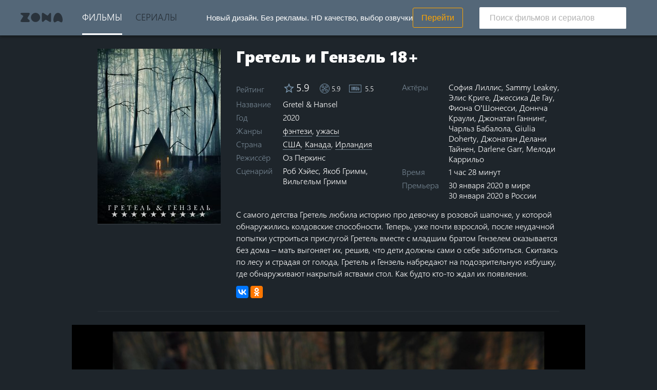

--- FILE ---
content_type: text/html; charset=UTF-8
request_url: https://w140.zona.plus/movies/gretel-i-genzel-2020
body_size: 5774
content:
<!DOCTYPE html>
<html lang="ru">
<head>
  <meta charset="utf-8">
<meta name="viewport" content="width=device-width,initial-scale=1,maximum-scale=1,user-scalable=no">
<meta name="mobile-web-app-capable" content="yes">
<meta name="apple-mobile-web-app-capable" content="yes">
<link rel="icon" type="image/png" href="/favicon-192x192.png" sizes="192x192">
<link rel="icon" type="image/png" href="/favicon-16x16.png" sizes="16x16">
<link rel="icon" type="image/png" href="/favicon-32x32.png" sizes="32x32">
<link rel="apple-touch-icon" href="/apple-touch-icon.png">
<link rel="apple-touch-icon" sizes="152x152" href="/apple-touch-icon-152x152.png">
    <link rel="canonical" href="https://w140.zona.plus/movies/gretel-i-genzel-2020">
<meta name="msapplication-TileColor" content="#2d89ef">
<meta name="msapplication-TileImage" content="/mstile-144x144.png">
<title>Гретель и Гензель 2020 смотреть онлайн бесплатно в хорошем качестве - zona.plus (ex zona.mobi)</title>
<meta name="description" content="Смотреть онлайн фильм Гретель и Гензель бесплатно - С самого детства Гретель любила историю про девочку в розовой шапочке, у которой обнаружились колдовские способности. Теперь, уже почти..."/>
<link rel="stylesheet" type="text/css" href="/build/bundle-90e7514f79a02ad96eb7.css" >
<!--link rel="stylesheet" type="text/css" href="/css/player.css?1765948078" -->

    <meta name="twitter:card" content="summary_large_image" />
    <meta name="twitter:site" content="@zonateam" />
    <meta name="twitter:creator" content="@zonateam" />
                    <meta name="twitter:title" content="Гретель и Гензель ▶ Смотреть онлайн" />
        <meta name="twitter:description" content="5.9★ · 2020 · фэнтези, ужасы" />
            <meta name="twitter:image" content="https://img-vibio.imgzona.video/2801/2801716/frame00002.jpg" />


  <script>
      window._app = {
              version: '1765948078',
              isMobile: false
          };
  </script>

  <script type="text/javascript">
    // IE9 fix
    if(!window.console) {
      var console = {
        log : function(){},
        warn : function(){},
        error : function(){},
        time : function(){},
        timeEnd : function(){}
      }
    }
  </script>

</head>
<body>

<div class="l-container">
            <header class="header">
    <div class="l-wrap header-container">
    <div class="header-banner">
  <span class="header-banner-text">Новый дизайн. Без&nbsp;рекламы. HD&nbsp;качество, выбор озвучки</span>
  <a class="header-banner-link" rel="nofollow" href="https://w1.zona.im/" target="_blank">Перейти</a>
</div>
<nav class="header-nav">
  <a class="js-index header-nav-item is-index " title="На главную zona.plus (ex zona.mobi)" href="/">Zona</a>
<a class="js-movies header-nav-item is-selected" title="Все фильмы на zona.plus (ex zona.mobi)" href="/movies">Фильмы</a>
<a class="js-tvseries header-nav-item " title="Все сериалы на zona.plus (ex zona.mobi)" href="/tvseries">Сериалы</a></nav>
<div class="js-module-search">
  <label class="header-search-btn" for="search-input" tabindex="0" title="Поиск"></label>
  <div class="header-search-line">
    <form class="header-search-form" action="/search-form">
      <span class="header-back-btn" title="Назад"></span>
      <input autocomplete="off" name="query" placeholder="Поиск фильмов и сериалов" value="" class="header-search-line-input" id="search-input" placeholder="Поиск фильмов и сериалов">
      <span class="header-search-line-submit" title="Искать" type="submit"></span>
      <ul class="suggest">
      </ul>
    </form>
  </div>
</div>
<div>
</header>
    
    <main class="l-content">
      <div class="l-wrap">
          <style>
    .mejs-poster {
      background-image: url('https://img-vibio.imgzona.video/2801/2801716/frame00002.jpg') !important;
    }
    @media (min-width: 640px) {
      .mejs-poster {
        background-image: url('https://img-vibio.imgzona.video/2801/2801716/frame00002.jpg') !important;
      }
    }
    @media (min-width: 1000px) {
      .mejs-poster {
        background-image: url('https://img-vibio.imgzona.video/2801/2801716/frame00002.jpg') !important;
      }
    }
    @media (min-width: 1280px) {
      .mejs-poster {
        background-image: url('https://img-vibio.imgzona.video/2801/2801716/frame00002.jpg') !important;
      }
    }
    @media (min-width: 1920px) {
      .mejs-poster {
        background-image: url('https://img-vibio.imgzona.video/2801/2801716/frame00002.jpg') !important;
      }
    }
  </style>
  <div itemscope itemtype="http://schema.org/Movie">

      <link itemprop="allowEmbed" content="true" />
      <link itemprop="feedUrl" href="https://w140.zona.plus/movies/feed/gretel-i-genzel-2020">
    <div class="entity-desc-wrap ">
      <div class="entity-desc">
        <div class="entity-desc-poster">
          <meta itemprop="image" content="https://img1.zonapic.com/images/film_240/1209/1209712.jpg">
          <div class="entity-desc-poster-img fadeIn animated" style="background: url(https://img1.zonapic.com/images/film_240/1209/1209712.jpg), url('/img/nocover.png')"></div>
          <div itemprop="aggregateRating" itemscope  itemtype="http://schema.org/AggregateRating" class="rate">
                                                      <meta itemprop="ratingValue" content="5.9" />
                      <meta itemprop="ratingCount" content="128740" />
                                            <meta itemprop="worstRating" content="0" />
            <meta itemprop="bestRating" content="10" />
            <input type="radio" id="star10" name="rate" value="10" />
            <label for="star10">10 stars</label>
            <input type="radio" id="star9" name="rate" value="9" />
            <label for="star9">9 stars</label>
            <input type="radio" id="star8" name="rate" value="8" />
            <label for="star8">8 stars</label>
            <input type="radio" id="star7" name="rate" value="7" />
            <label for="star7">7 stars</label>
            <input type="radio" id="star6" name="rate" value="6" />
            <label for="star6">6 stars</label>
            <input type="radio" id="star5" name="rate" value="5" />
            <label for="star5">5 stars</label>
            <input type="radio" id="star4" name="rate" value="4" />
            <label for="star4">4 stars</label>
            <input type="radio" id="star3" name="rate" value="3" />
            <label for="star3">3 stars</label>
            <input type="radio" id="star2" name="rate" value="2" />
            <label for="star2">2 stars</label>
            <input type="radio" id="star1" name="rate" value="1" />
            <label for="star1">1 star</label>
          </div>
        </div>
        <div class="entity-desc-col">
          <div class="entity-title-wrap" data-id="1209712">
              <h1 class="entity-title-text">
                <span class="js-title" itemprop="name">Гретель и Гензель 18+</span>
                <meta itemprop="alternativeHeadline" content="Gretel &amp; Hansel">
              </h1>
          </div>
          <div class="entity-desc-table">
                          <dl class="entity-desc-item-wrap is-rating">
                <dt class="entity-desc-item">Рейтинг</dt>
                <dd class="entity-desc-value is-rating">
                                                            <span title="Zona" class="entity-rating-mobi">5.9</span>
                                                                            <span title="КиноПоиск" class="entity-rating-kp">5.9</span>
                                                        <span title="IMDb" class="entity-rating-imdb">5.5</span>
                                  </dd>
              </dl>
                                      <dl class="entity-desc-item-wrap">
                <dt class="entity-desc-item">Название</dt>
                <dd class="entity-desc-value is-narrow" itemprop="alternateName">Gretel &amp; Hansel
                </dd>
              </dl>
                                      <dl class="entity-desc-item-wrap">
                <dt class="entity-desc-item">Год</dt>
                <dd class="entity-desc-value"><span itemprop="copyrightYear">2020</span></dd>
              </dl>
                        <dl class="entity-desc-item-wrap">
              <dt class="entity-desc-item">Жанры</dt>
              <dd class="entity-desc-value js-genres" >
                                    <a class="entity-desc-link" title="фэнтези на zona.plus (ex zona.mobi)" href="/movies/filter/genre-fentezi">
                      <span class="entity-desc-link-u" itemprop="genre">фэнтези</span>,                    </a>
                                    <a class="entity-desc-link" title="ужасы на zona.plus (ex zona.mobi)" href="/movies/filter/genre-uzhasy">
                      <span class="entity-desc-link-u" itemprop="genre">ужасы</span>                    </a>
                              </dd>
            </dl>
            <dl class="entity-desc-item-wrap">
              <dt class="entity-desc-item">Страна</dt>
              <dd class="entity-desc-value js-countries">
                                    <a class="entity-desc-link" href="/movies/filter/country-ssha" title="Фильмы производства США">
                        <span class="entity-desc-link-u">США</span>
                    </a>,                                    <a class="entity-desc-link" href="/movies/filter/country-kanada" title="Фильмы производства Канада">
                        <span class="entity-desc-link-u">Канада</span>
                    </a>,                                    <a class="entity-desc-link" href="/movies/filter/country-irlandiia" title="Фильмы производства Ирландия">
                        <span class="entity-desc-link-u">Ирландия</span>
                    </a>                              </dd>
            </dl>
            <dl class="entity-desc-item-wrap">
              <dt class="entity-desc-item">Режиссёр</dt>
              <dd class="entity-desc-value is-narrow js-director" >
                                    <span itemprop="director" itemscope itemtype="http://schema.org/Person">
                      <span itemprop="name">Оз Перкинс</span></span>                              </dd>
            </dl>
            <dl class="entity-desc-item-wrap">
              <dt class="entity-desc-item">Сценарий</dt>
              <dd class="entity-desc-value is-narrow js-scenarist">
                                  <span itemprop="author" itemscope itemtype="http://schema.org/Person">
                    <span itemprop="name">Роб Хэйес</span></span>,                                  <span itemprop="author" itemscope itemtype="http://schema.org/Person">
                    <span itemprop="name">Якоб Гримм</span></span>,                                  <span itemprop="author" itemscope itemtype="http://schema.org/Person">
                    <span itemprop="name">Вильгельм Гримм</span></span>                              </dd>
            </dl>
            <dl class="entity-desc-item-wrap">
              <dt class="entity-desc-item">Актёры</dt>
              <dd class="entity-desc-value is-narrow ">
                                  <span itemprop="actor" itemscope itemtype="http://schema.org/Person">
                     <span itemprop="name">София Лиллис</span>,                  </span>
                                  <span itemprop="actor" itemscope itemtype="http://schema.org/Person">
                     <span itemprop="name">Sammy Leakey</span>,                  </span>
                                  <span itemprop="actor" itemscope itemtype="http://schema.org/Person">
                     <span itemprop="name">Элис Криге</span>,                  </span>
                                  <span itemprop="actor" itemscope itemtype="http://schema.org/Person">
                     <span itemprop="name">Джессика Де Гау</span>,                  </span>
                                  <span itemprop="actor" itemscope itemtype="http://schema.org/Person">
                     <span itemprop="name">Фиона О’Шонесси</span>,                  </span>
                                  <span itemprop="actor" itemscope itemtype="http://schema.org/Person">
                     <span itemprop="name">Доннча Краули</span>,                  </span>
                                  <span itemprop="actor" itemscope itemtype="http://schema.org/Person">
                     <span itemprop="name">Джонатан Ганнинг</span>,                  </span>
                                  <span itemprop="actor" itemscope itemtype="http://schema.org/Person">
                     <span itemprop="name">Чарльз Бабалола</span>,                  </span>
                                  <span itemprop="actor" itemscope itemtype="http://schema.org/Person">
                     <span itemprop="name">Giulia Doherty</span>,                  </span>
                                  <span itemprop="actor" itemscope itemtype="http://schema.org/Person">
                     <span itemprop="name">Джонатан Делани Тайнен</span>,                  </span>
                                  <span itemprop="actor" itemscope itemtype="http://schema.org/Person">
                     <span itemprop="name">Darlene Garr</span>,                  </span>
                                  <span itemprop="actor" itemscope itemtype="http://schema.org/Person">
                     <span itemprop="name">Мелоди Каррильо</span>                  </span>
                              </dd>
            </dl>
            <dl class="entity-desc-item-wrap">
              <dt class="entity-desc-item">Время</dt>
              <dd class="entity-desc-value">
                <time datetime="PT88M">
                  1 час 28 минут
                  <meta itemprop="duration" content="PT88M">
                </time>
              </dd>
            </dl>
                          <dl class="entity-desc-item-wrap">
                <dt class="entity-desc-item">Премьера</dt>
                <dd class="entity-desc-value is-narrow">
                                      <span>30 января 2020 в&nbsp;мире<br/></span>
                                                        <span>30 января 2020 в&nbsp;России</span>
                                  </dd>
              </dl>
                                  </div>
          <div >
            <div class="entity-desc-description" itemprop="description">С самого детства Гретель любила историю про девочку в розовой шапочке, у которой обнаружились колдовские способности. Теперь, уже почти взрослой, после неудачной попытки устроиться прислугой Гретель вместе с младшим братом Гензелем оказывается без дома – мать выгоняет их, решив, что дети должны сами о себе заботиться. Скитаясь по лесу и страдая от голода, Гретель и Гензель набредают на подозрительную избушку, где обнаруживают накрытый яствами стол. Как будто кто-то ждал их появления.</div>
            <div id="movie-share" data-services="vkontakte,odnoklassniki" data-counter=""></div>
          </div>
        </div>
      </div>
    </div>
        <div class="entity-header">
              <div itemprop="video" itemscope itemtype="http://schema.org/VideoObject" class="entity-player" data-id="2801716" data-abuse="">

                      <video id="player" webkit-playsinline class="video-js" poster="https://img-vibio.imgzona.video/2801/2801716/frame00002.jpg"  x-webkit-airplay="allow" playsinline>Воспроизведение видео в&nbsp;вашем браузере не&nbsp;поддерживается.</video>
                    <meta itemprop="name" content="Гретель и Гензель" />
          <meta itemprop="description" content="Фильм Гретель и Гензель (2020)" />
          <link itemprop="thumbnail" content="https://img1.zonapic.com/images/film_240/1209/1209712.jpg" />
          <img itemprop="thumbnailUrl" src="https://img1.zonapic.com/images/film_240/1209/1209712.jpg" style="display: none">
          <meta itemprop="uploadDate" content="2021-07-05T07:30:30.402Z" />
          <link itemprop="url" href="https://w140.zona.plus/movies/gretel-i-genzel-2020">
          <meta itemprop="duration" content="PT88M">
          <meta itemprop="isFamilyFriendly" content="true">
          <link itemprop="embedUrl" href="https://e1.zona.plus/movies/embed/gretel-i-genzel-2020">
        </div>
            <div class="entity-buttons is-single-line">
                      
                              <a href="javascript:void(0);" title="Начать просмотр Гретель и Гензель" data-id="2801716" class="entity-default-btn entity-play-btn">Смотреть фильм</a>
              
                              <a class="entity-default-btn trailer-btn js-trailer" title="Смотреть трейлер Гретель и Гензель" data-id="3033176" data-link=""  itemprop="trailer" itemscope itemtype="http://schema.org/VideoObject">
                  <meta itemprop="name" content="Гретель и Гензель">
                  <meta itemprop="description" content="Трейлер Гретель и Гензель">
                  <link itemprop="thumbnail" href="https://img1.zonapic.com/images/film_240/1209/1209712.jpg">
                  <img itemprop="thumbnailUrl" src="https://img1.zonapic.com/images/film_240/1209/1209712.jpg" style="display: none">
                  <meta itemprop="uploadDate" content="2021-07-05T07:30:30.402Z">
                  <link itemprop="url" href="https://w140.zona.plus/movies/gretel-i-genzel-2020">
                  <meta itemprop="duration" content="PT88M">
                  <meta itemprop="isFamilyFriendly" content="true">
                  <span>Трейлер</span>
                </a>
                                        </div>
    </div>
  </div>

      </div>
    </main>
  <div class="l-overlay hide"></div>
    <footer class="footer">
  <div class="wrap">
  <p class="footer-thanks">Спасибо, что делитесь с друзьями</p>
  <div id="footer-share" data-services="vkontakte,odnoklassniki" data-counter=""></div>
  <script src="//yastatic.net/share2/share.js"></script>
  <div class="support-mail">Почта для связи: <a target="_blank" href="mailto:admin@zona.plus">admin@zona.plus</a></div>
</div>
</footer>  
</div>

<script src="/build/bundle-90e7514f79a02ad96eb7.js"></script>
<div class="counters">
  <!--LiveInternet counter-->
  <script type="text/javascript" async>document.write("<a href='//www.liveinternet.ru/click' target=_blank><img style='display: none' src='//counter.yadro.ru/hit?t44.6;r" + escape(document.referrer) + ((typeof(screen)=="undefined")?"":";s"+screen.width+"*"+screen.height+"*"+(screen.colorDepth?screen.colorDepth:screen.pixelDepth)) + ";u" + escape(document.URL) +";h"+escape(document.title.substring(0,80)) +  ";" + Math.random() + "' border=0 width=31 height=31 alt='' title='LiveInternet'><\/a>")</script>
  <!--/LiveInternet-->
</div>
<!-- Yandex.Metrika counter -->
<script type="text/javascript" > (function(m,e,t,r,i,k,a){m[i]=m[i]||function(){(m[i].a=m[i].a||[]).push(arguments)}; m[i].l=1*new Date();k=e.createElement(t),a=e.getElementsByTagName(t)[0],k.async=1,k.src=r,a.parentNode.insertBefore(k,a)}) (window, document, "script", "https://mc.yandex.ru/metrika/tag.js", "ym"); ym(33362628, "init", { id:33362628, clickmap:true, trackLinks:true, accurateTrackBounce:true, webvisor:true, trackHash:true }); </script>
<noscript><div><img src="https://mc.yandex.ru/watch/33362628" style="position:absolute; left:-9999px;" alt="" /></div></noscript>
<!-- /Yandex.Metrika counter -->
<script>
  (function(i,s,o,g,r,a,m){i['GoogleAnalyticsObject']=r;i[r]=i[r]||function(){
        (i[r].q=i[r].q||[]).push(arguments)},i[r].l=1*new Date();a=s.createElement(o),
      m=s.getElementsByTagName(o)[0];a.async=1;a.src=g;m.parentNode.insertBefore(a,m)
      a.onload = function(){i.loadGa = true;}
  })(window,document,'script','//www.google-analytics.com/analytics.js','ga');

  ga('create', 'UA-27424010-3', 'auto');
  ga('send', 'pageview');

</script>
<div id="vid_vpaut_div" style=" display:block;width:600px;height:320px" vid_vpaut_pl="12894"></div>
<script type="text/javascript" src="https://videoroll.net/js/vid_vpaut_script.js" async></script>
</body>
</html>


--- FILE ---
content_type: image/svg+xml
request_url: https://w140.zona.plus/build/ca576dd086f60fd6d38bcbc69a7f78b0.svg
body_size: 195
content:
<svg height="16" width="17" xmlns:xlink="http://www.w3.org/1999/xlink" xmlns="http://www.w3.org/2000/svg" viewBox="0 0 17 16">
    <path fill="#000000" opacity="0.53" fill-rule="evenodd" d="M 16.7 7 L 4.5 7 L 10.1 1.4 L 8.7 0 L 0.7 8 L 8.7 16 L 10.1 14.6 L 4.5 9 L 16.7 9 L 16.7 7 L 16.7 7 Z M 16.7 7" />
</svg>

--- FILE ---
content_type: application/javascript
request_url: https://w140.zona.plus/build/2.bundle-90e7514f79a02ad96eb7.js
body_size: 148417
content:
webpackJsonp([2],{64:function(e,t,n){var r,i;r=[n(65),n(67),n(68),n(69),n(70),n(72),n(76),n(81),n(82),n(89),n(90)],i=function(e,t,r,i,o,s,a,u,l,c,p){function h(){if(!m){r.Collection.prototype.fetch;a.init();var t=i.Application.extend({initialize:function(){this.container="body",this.channelName="eventBus",this.ajax=!1,this.Loader=new s(this),this.userModel=new u,this.pageModel=new p,e.extend(this,{utils:{unwrapRender:function(){this.$el=this.$el.children(),this.$el.unwrap(),this.setElement(this.$el)}}})}});m=new t,m.Router=new o({controller:m.Loader.RouteControllers(m)}),m.vent.on("firstLoad",function(){window.history&&e(document).on("click","a",function(t){if(!t.ctrlKey){m.ajax=!0;var n=e(this).attr("href");n&&n.match(/^\/.*/)&&"_blank"!==e(this).attr("target")&&(t.preventDefault(),m.Router.navigate(n,{trigger:!0}))}})}),m.on("start",function(){r.history.start({pushState:!0}),r.history.on("route",function(e,t,n){m.currentController=t.split("-")[0],m.vent.trigger("route:change",t.split("-")[0])}),c.iOS()&&"Safari"==l.name&&(m.userModel.get("settings").ios||e("body").append(n(91)),e(".bookmark-bubble-close").on("click",function(){e(".bookmark-bubble").remove(),m.userModel.push("settings",{ios:!0})})),c.Android()&&(m.userModel.push("settings",{android:!1}),m.userModel.get("settings").android||e("body").prepend(n(92)),e("#zona-android a").on("click",function(){e("#zona-android").remove(),m.userModel.push("settings",{android:!0})}))})}return m}var f,d={create:"POST",update:"PUT",patch:"PATCH",delete:"DELETE",read:"GET"},g=function(){throw new Error('A "url" property or function must be specified')};r.ajaxSync=function(e,n,i){n.pageUrl&&f&&f.abort();var o=d[e];t.defaults(i||(i={}),{emulateHTTP:r.emulateHTTP,emulateJSON:r.emulateJSON});var s={type:o,dataType:"json"};if(i.url||(s.url=t.result(n,"url")||g()),null!=i.data||!n||"create"!==e&&"update"!==e&&"patch"!==e||(s.contentType="application/json",s.data=JSON.stringify(i.attrs||n.toJSON(i))),i.emulateJSON&&(s.contentType="application/x-www-form-urlencoded",s.data=s.data?{model:s.data}:{}),i.emulateHTTP&&("PUT"===o||"DELETE"===o||"PATCH"===o)){s.type="POST",i.emulateJSON&&(s.data._method=o);var a=i.beforeSend;i.beforeSend=function(e){if(e.setRequestHeader("X-HTTP-Method-Override",o),a)return a.apply(this,arguments)}}"GET"===s.type||i.emulateJSON||(s.processData=!1);var u=i.error;i.error=function(e,t,n){i.textStatus=t,i.errorThrown=n,u&&u.call(i.context,e,t,n)};var l=i.xhr=r.ajax(t.extend(s,i));return n.pageUrl&&(f=l),n.trigger("request",n,l,i),l};var m;return h()}.apply(t,r),!(void 0!==i&&(e.exports=i))},65:function(e,t,n){(function(t){e.exports=t.$=n(66)}).call(t,function(){return this}())},66:function(e,t,n){var r,i;!function(t,n){"object"==typeof e&&"object"==typeof e.exports?e.exports=t.document?n(t,!0):function(e){if(!e.document)throw new Error("jQuery requires a window with a document");return n(e)}:n(t)}("undefined"!=typeof window?window:this,function(n,o){function s(e){var t=!!e&&"length"in e&&e.length,n=le.type(e);return"function"!==n&&!le.isWindow(e)&&("array"===n||0===t||"number"==typeof t&&t>0&&t-1 in e)}function a(e,t,n){if(le.isFunction(t))return le.grep(e,function(e,r){return!!t.call(e,r,e)!==n});if(t.nodeType)return le.grep(e,function(e){return e===t!==n});if("string"==typeof t){if(be.test(t))return le.filter(t,e,n);t=le.filter(t,e)}return le.grep(e,function(e){return re.call(t,e)>-1!==n})}function u(e,t){for(;(e=e[t])&&1!==e.nodeType;);return e}function l(e){var t={};return le.each(e.match(Ee)||[],function(e,n){t[n]=!0}),t}function c(){Q.removeEventListener("DOMContentLoaded",c),n.removeEventListener("load",c),le.ready()}function p(){this.expando=le.expando+p.uid++}function h(e,t,n){var r;if(void 0===n&&1===e.nodeType)if(r="data-"+t.replace(Ne,"-$&").toLowerCase(),n=e.getAttribute(r),"string"==typeof n){try{n="true"===n||"false"!==n&&("null"===n?null:+n+""===n?+n:je.test(n)?le.parseJSON(n):n)}catch(e){}Me.set(e,t,n)}else n=void 0;return n}function f(e,t,n,r){var i,o=1,s=20,a=r?function(){return r.cur()}:function(){return le.css(e,t,"")},u=a(),l=n&&n[3]||(le.cssNumber[t]?"":"px"),c=(le.cssNumber[t]||"px"!==l&&+u)&&De.exec(le.css(e,t));if(c&&c[3]!==l){l=l||c[3],n=n||[],c=+u||1;do o=o||".5",c/=o,le.style(e,t,c+l);while(o!==(o=a()/u)&&1!==o&&--s)}return n&&(c=+c||+u||0,i=n[1]?c+(n[1]+1)*n[2]:+n[2],r&&(r.unit=l,r.start=c,r.end=i)),i}function d(e,t){var n="undefined"!=typeof e.getElementsByTagName?e.getElementsByTagName(t||"*"):"undefined"!=typeof e.querySelectorAll?e.querySelectorAll(t||"*"):[];return void 0===t||t&&le.nodeName(e,t)?le.merge([e],n):n}function g(e,t){for(var n=0,r=e.length;n<r;n++)Oe.set(e[n],"globalEval",!t||Oe.get(t[n],"globalEval"))}function m(e,t,n,r,i){for(var o,s,a,u,l,c,p=t.createDocumentFragment(),h=[],f=0,m=e.length;f<m;f++)if(o=e[f],o||0===o)if("object"===le.type(o))le.merge(h,o.nodeType?[o]:o);else if(qe.test(o)){for(s=s||p.appendChild(t.createElement("div")),a=(Ie.exec(o)||["",""])[1].toLowerCase(),u=He[a]||He._default,s.innerHTML=u[1]+le.htmlPrefilter(o)+u[2],c=u[0];c--;)s=s.lastChild;le.merge(h,s.childNodes),s=p.firstChild,s.textContent=""}else h.push(t.createTextNode(o));for(p.textContent="",f=0;o=h[f++];)if(r&&le.inArray(o,r)>-1)i&&i.push(o);else if(l=le.contains(o.ownerDocument,o),s=d(p.appendChild(o),"script"),l&&g(s),n)for(c=0;o=s[c++];)Be.test(o.type||"")&&n.push(o);return p}function y(){return!0}function v(){return!1}function b(){try{return Q.activeElement}catch(e){}}function x(e,t,n,r,i,o){var s,a;if("object"==typeof t){"string"!=typeof n&&(r=r||n,n=void 0);for(a in t)x(e,a,n,r,t[a],o);return e}if(null==r&&null==i?(i=n,r=n=void 0):null==i&&("string"==typeof n?(i=r,r=void 0):(i=r,r=n,n=void 0)),i===!1)i=v;else if(!i)return e;return 1===o&&(s=i,i=function(e){return le().off(e),s.apply(this,arguments)},i.guid=s.guid||(s.guid=le.guid++)),e.each(function(){le.event.add(this,t,i,r,n)})}function w(e,t){return le.nodeName(e,"table")&&le.nodeName(11!==t.nodeType?t:t.firstChild,"tr")?e.getElementsByTagName("tbody")[0]||e.appendChild(e.ownerDocument.createElement("tbody")):e}function k(e){return e.type=(null!==e.getAttribute("type"))+"/"+e.type,e}function T(e){var t=Ye.exec(e.type);return t?e.type=t[1]:e.removeAttribute("type"),e}function _(e,t){var n,r,i,o,s,a,u,l;if(1===t.nodeType){if(Oe.hasData(e)&&(o=Oe.access(e),s=Oe.set(t,o),l=o.events)){delete s.handle,s.events={};for(i in l)for(n=0,r=l[i].length;n<r;n++)le.event.add(t,i,l[i][n])}Me.hasData(e)&&(a=Me.access(e),u=le.extend({},a),Me.set(t,u))}}function E(e,t){var n=t.nodeName.toLowerCase();"input"===n&&Fe.test(e.type)?t.checked=e.checked:"input"!==n&&"textarea"!==n||(t.defaultValue=e.defaultValue)}function S(e,t,n,r){t=te.apply([],t);var i,o,s,a,u,l,c=0,p=e.length,h=p-1,f=t[0],g=le.isFunction(f);if(g||p>1&&"string"==typeof f&&!ae.checkClone&&Xe.test(f))return e.each(function(i){var o=e.eq(i);g&&(t[0]=f.call(this,i,o.html())),S(o,t,n,r)});if(p&&(i=m(t,e[0].ownerDocument,!1,e,r),o=i.firstChild,1===i.childNodes.length&&(i=o),o||r)){for(s=le.map(d(i,"script"),k),a=s.length;c<p;c++)u=i,c!==h&&(u=le.clone(u,!0,!0),a&&le.merge(s,d(u,"script"))),n.call(e[c],u,c);if(a)for(l=s[s.length-1].ownerDocument,le.map(s,T),c=0;c<a;c++)u=s[c],Be.test(u.type||"")&&!Oe.access(u,"globalEval")&&le.contains(l,u)&&(u.src?le._evalUrl&&le._evalUrl(u.src):le.globalEval(u.textContent.replace(Ge,"")))}return e}function C(e,t,n){for(var r,i=t?le.filter(t,e):e,o=0;null!=(r=i[o]);o++)n||1!==r.nodeType||le.cleanData(d(r)),r.parentNode&&(n&&le.contains(r.ownerDocument,r)&&g(d(r,"script")),r.parentNode.removeChild(r));return e}function A(e,t){var n=le(t.createElement(e)).appendTo(t.body),r=le.css(n[0],"display");return n.detach(),r}function O(e){var t=Q,n=Ke[e];return n||(n=A(e,t),"none"!==n&&n||(Je=(Je||le("<iframe frameborder='0' width='0' height='0'/>")).appendTo(t.documentElement),t=Je[0].contentDocument,t.write(),t.close(),n=A(e,t),Je.detach()),Ke[e]=n),n}function M(e,t,n){var r,i,o,s,a=e.style;return n=n||et(e),s=n?n.getPropertyValue(t)||n[t]:void 0,""!==s&&void 0!==s||le.contains(e.ownerDocument,e)||(s=le.style(e,t)),n&&!ae.pixelMarginRight()&&Qe.test(s)&&Ze.test(t)&&(r=a.width,i=a.minWidth,o=a.maxWidth,a.minWidth=a.maxWidth=a.width=s,s=n.width,a.width=r,a.minWidth=i,a.maxWidth=o),void 0!==s?s+"":s}function j(e,t){return{get:function(){return e()?void delete this.get:(this.get=t).apply(this,arguments)}}}function N(e){if(e in at)return e;for(var t=e[0].toUpperCase()+e.slice(1),n=st.length;n--;)if(e=st[n]+t,e in at)return e}function R(e,t,n){var r=De.exec(t);return r?Math.max(0,r[2]-(n||0))+(r[3]||"px"):t}function D(e,t,n,r,i){for(var o=n===(r?"border":"content")?4:"width"===t?1:0,s=0;o<4;o+=2)"margin"===n&&(s+=le.css(e,n+Pe[o],!0,i)),r?("content"===n&&(s-=le.css(e,"padding"+Pe[o],!0,i)),"margin"!==n&&(s-=le.css(e,"border"+Pe[o]+"Width",!0,i))):(s+=le.css(e,"padding"+Pe[o],!0,i),"padding"!==n&&(s+=le.css(e,"border"+Pe[o]+"Width",!0,i)));return s}function P(e,t,n){var r=!0,i="width"===t?e.offsetWidth:e.offsetHeight,o=et(e),s="border-box"===le.css(e,"boxSizing",!1,o);if(i<=0||null==i){if(i=M(e,t,o),(i<0||null==i)&&(i=e.style[t]),Qe.test(i))return i;r=s&&(ae.boxSizingReliable()||i===e.style[t]),i=parseFloat(i)||0}return i+D(e,t,n||(s?"border":"content"),r,o)+"px"}function L(e,t){for(var n,r,i,o=[],s=0,a=e.length;s<a;s++)r=e[s],r.style&&(o[s]=Oe.get(r,"olddisplay"),n=r.style.display,t?(o[s]||"none"!==n||(r.style.display=""),""===r.style.display&&Le(r)&&(o[s]=Oe.access(r,"olddisplay",O(r.nodeName)))):(i=Le(r),"none"===n&&i||Oe.set(r,"olddisplay",i?n:le.css(r,"display"))));for(s=0;s<a;s++)r=e[s],r.style&&(t&&"none"!==r.style.display&&""!==r.style.display||(r.style.display=t?o[s]||"":"none"));return e}function F(e,t,n,r,i){return new F.prototype.init(e,t,n,r,i)}function I(){return n.setTimeout(function(){ut=void 0}),ut=le.now()}function B(e,t){var n,r=0,i={height:e};for(t=t?1:0;r<4;r+=2-t)n=Pe[r],i["margin"+n]=i["padding"+n]=e;return t&&(i.opacity=i.width=e),i}function H(e,t,n){for(var r,i=(V.tweeners[t]||[]).concat(V.tweeners["*"]),o=0,s=i.length;o<s;o++)if(r=i[o].call(n,t,e))return r}function q(e,t,n){var r,i,o,s,a,u,l,c,p=this,h={},f=e.style,d=e.nodeType&&Le(e),g=Oe.get(e,"fxshow");n.queue||(a=le._queueHooks(e,"fx"),null==a.unqueued&&(a.unqueued=0,u=a.empty.fire,a.empty.fire=function(){a.unqueued||u()}),a.unqueued++,p.always(function(){p.always(function(){a.unqueued--,le.queue(e,"fx").length||a.empty.fire()})})),1===e.nodeType&&("height"in t||"width"in t)&&(n.overflow=[f.overflow,f.overflowX,f.overflowY],l=le.css(e,"display"),c="none"===l?Oe.get(e,"olddisplay")||O(e.nodeName):l,"inline"===c&&"none"===le.css(e,"float")&&(f.display="inline-block")),n.overflow&&(f.overflow="hidden",p.always(function(){f.overflow=n.overflow[0],f.overflowX=n.overflow[1],f.overflowY=n.overflow[2]}));for(r in t)if(i=t[r],ct.exec(i)){if(delete t[r],o=o||"toggle"===i,i===(d?"hide":"show")){if("show"!==i||!g||void 0===g[r])continue;d=!0}h[r]=g&&g[r]||le.style(e,r)}else l=void 0;if(le.isEmptyObject(h))"inline"===("none"===l?O(e.nodeName):l)&&(f.display=l);else{g?"hidden"in g&&(d=g.hidden):g=Oe.access(e,"fxshow",{}),o&&(g.hidden=!d),d?le(e).show():p.done(function(){le(e).hide()}),p.done(function(){var t;Oe.remove(e,"fxshow");for(t in h)le.style(e,t,h[t])});for(r in h)s=H(d?g[r]:0,r,p),r in g||(g[r]=s.start,d&&(s.end=s.start,s.start="width"===r||"height"===r?1:0))}}function $(e,t){var n,r,i,o,s;for(n in e)if(r=le.camelCase(n),i=t[r],o=e[n],le.isArray(o)&&(i=o[1],o=e[n]=o[0]),n!==r&&(e[r]=o,delete e[n]),s=le.cssHooks[r],s&&"expand"in s){o=s.expand(o),delete e[r];for(n in o)n in e||(e[n]=o[n],t[n]=i)}else t[r]=i}function V(e,t,n){var r,i,o=0,s=V.prefilters.length,a=le.Deferred().always(function(){delete u.elem}),u=function(){if(i)return!1;for(var t=ut||I(),n=Math.max(0,l.startTime+l.duration-t),r=n/l.duration||0,o=1-r,s=0,u=l.tweens.length;s<u;s++)l.tweens[s].run(o);return a.notifyWith(e,[l,o,n]),o<1&&u?n:(a.resolveWith(e,[l]),!1)},l=a.promise({elem:e,props:le.extend({},t),opts:le.extend(!0,{specialEasing:{},easing:le.easing._default},n),originalProperties:t,originalOptions:n,startTime:ut||I(),duration:n.duration,tweens:[],createTween:function(t,n){var r=le.Tween(e,l.opts,t,n,l.opts.specialEasing[t]||l.opts.easing);return l.tweens.push(r),r},stop:function(t){var n=0,r=t?l.tweens.length:0;if(i)return this;for(i=!0;n<r;n++)l.tweens[n].run(1);return t?(a.notifyWith(e,[l,1,0]),a.resolveWith(e,[l,t])):a.rejectWith(e,[l,t]),this}}),c=l.props;for($(c,l.opts.specialEasing);o<s;o++)if(r=V.prefilters[o].call(l,e,c,l.opts))return le.isFunction(r.stop)&&(le._queueHooks(l.elem,l.opts.queue).stop=le.proxy(r.stop,r)),r;return le.map(c,H,l),le.isFunction(l.opts.start)&&l.opts.start.call(e,l),le.fx.timer(le.extend(u,{elem:e,anim:l,queue:l.opts.queue})),l.progress(l.opts.progress).done(l.opts.done,l.opts.complete).fail(l.opts.fail).always(l.opts.always)}function z(e){return e.getAttribute&&e.getAttribute("class")||""}function W(e){return function(t,n){"string"!=typeof t&&(n=t,t="*");var r,i=0,o=t.toLowerCase().match(Ee)||[];if(le.isFunction(n))for(;r=o[i++];)"+"===r[0]?(r=r.slice(1)||"*",(e[r]=e[r]||[]).unshift(n)):(e[r]=e[r]||[]).push(n)}}function U(e,t,n,r){function i(a){var u;return o[a]=!0,le.each(e[a]||[],function(e,a){var l=a(t,n,r);return"string"!=typeof l||s||o[l]?s?!(u=l):void 0:(t.dataTypes.unshift(l),i(l),!1)}),u}var o={},s=e===Mt;return i(t.dataTypes[0])||!o["*"]&&i("*")}function X(e,t){var n,r,i=le.ajaxSettings.flatOptions||{};for(n in t)void 0!==t[n]&&((i[n]?e:r||(r={}))[n]=t[n]);return r&&le.extend(!0,e,r),e}function Y(e,t,n){for(var r,i,o,s,a=e.contents,u=e.dataTypes;"*"===u[0];)u.shift(),void 0===r&&(r=e.mimeType||t.getResponseHeader("Content-Type"));if(r)for(i in a)if(a[i]&&a[i].test(r)){u.unshift(i);break}if(u[0]in n)o=u[0];else{for(i in n){if(!u[0]||e.converters[i+" "+u[0]]){o=i;break}s||(s=i)}o=o||s}if(o)return o!==u[0]&&u.unshift(o),n[o]}function G(e,t,n,r){var i,o,s,a,u,l={},c=e.dataTypes.slice();if(c[1])for(s in e.converters)l[s.toLowerCase()]=e.converters[s];for(o=c.shift();o;)if(e.responseFields[o]&&(n[e.responseFields[o]]=t),!u&&r&&e.dataFilter&&(t=e.dataFilter(t,e.dataType)),u=o,o=c.shift())if("*"===o)o=u;else if("*"!==u&&u!==o){if(s=l[u+" "+o]||l["* "+o],!s)for(i in l)if(a=i.split(" "),a[1]===o&&(s=l[u+" "+a[0]]||l["* "+a[0]])){s===!0?s=l[i]:l[i]!==!0&&(o=a[0],c.unshift(a[1]));break}if(s!==!0)if(s&&e.throws)t=s(t);else try{t=s(t)}catch(e){return{state:"parsererror",error:s?e:"No conversion from "+u+" to "+o}}}return{state:"success",data:t}}function J(e,t,n,r){var i;if(le.isArray(t))le.each(t,function(t,i){n||Dt.test(e)?r(e,i):J(e+"["+("object"==typeof i&&null!=i?t:"")+"]",i,n,r)});else if(n||"object"!==le.type(t))r(e,t);else for(i in t)J(e+"["+i+"]",t[i],n,r)}function K(e){return le.isWindow(e)?e:9===e.nodeType&&e.defaultView}var Z=[],Q=n.document,ee=Z.slice,te=Z.concat,ne=Z.push,re=Z.indexOf,ie={},oe=ie.toString,se=ie.hasOwnProperty,ae={},ue="2.2.4",le=function(e,t){return new le.fn.init(e,t)},ce=/^[\s\uFEFF\xA0]+|[\s\uFEFF\xA0]+$/g,pe=/^-ms-/,he=/-([\da-z])/gi,fe=function(e,t){return t.toUpperCase()};le.fn=le.prototype={jquery:ue,constructor:le,selector:"",length:0,toArray:function(){return ee.call(this)},get:function(e){return null!=e?e<0?this[e+this.length]:this[e]:ee.call(this)},pushStack:function(e){var t=le.merge(this.constructor(),e);return t.prevObject=this,t.context=this.context,t},each:function(e){return le.each(this,e)},map:function(e){return this.pushStack(le.map(this,function(t,n){return e.call(t,n,t)}))},slice:function(){return this.pushStack(ee.apply(this,arguments))},first:function(){return this.eq(0)},last:function(){return this.eq(-1)},eq:function(e){var t=this.length,n=+e+(e<0?t:0);return this.pushStack(n>=0&&n<t?[this[n]]:[])},end:function(){return this.prevObject||this.constructor()},push:ne,sort:Z.sort,splice:Z.splice},le.extend=le.fn.extend=function(){var e,t,n,r,i,o,s=arguments[0]||{},a=1,u=arguments.length,l=!1;for("boolean"==typeof s&&(l=s,s=arguments[a]||{},a++),"object"==typeof s||le.isFunction(s)||(s={}),a===u&&(s=this,a--);a<u;a++)if(null!=(e=arguments[a]))for(t in e)n=s[t],r=e[t],s!==r&&(l&&r&&(le.isPlainObject(r)||(i=le.isArray(r)))?(i?(i=!1,o=n&&le.isArray(n)?n:[]):o=n&&le.isPlainObject(n)?n:{},s[t]=le.extend(l,o,r)):void 0!==r&&(s[t]=r));return s},le.extend({expando:"jQuery"+(ue+Math.random()).replace(/\D/g,""),isReady:!0,error:function(e){throw new Error(e)},noop:function(){},isFunction:function(e){return"function"===le.type(e)},isArray:Array.isArray,isWindow:function(e){return null!=e&&e===e.window},isNumeric:function(e){var t=e&&e.toString();return!le.isArray(e)&&t-parseFloat(t)+1>=0},isPlainObject:function(e){var t;if("object"!==le.type(e)||e.nodeType||le.isWindow(e))return!1;if(e.constructor&&!se.call(e,"constructor")&&!se.call(e.constructor.prototype||{},"isPrototypeOf"))return!1;for(t in e);return void 0===t||se.call(e,t)},isEmptyObject:function(e){var t;for(t in e)return!1;return!0},type:function(e){return null==e?e+"":"object"==typeof e||"function"==typeof e?ie[oe.call(e)]||"object":typeof e},globalEval:function(e){var t,n=eval;e=le.trim(e),e&&(1===e.indexOf("use strict")?(t=Q.createElement("script"),t.text=e,Q.head.appendChild(t).parentNode.removeChild(t)):n(e))},camelCase:function(e){return e.replace(pe,"ms-").replace(he,fe)},nodeName:function(e,t){return e.nodeName&&e.nodeName.toLowerCase()===t.toLowerCase()},each:function(e,t){var n,r=0;if(s(e))for(n=e.length;r<n&&t.call(e[r],r,e[r])!==!1;r++);else for(r in e)if(t.call(e[r],r,e[r])===!1)break;return e},trim:function(e){return null==e?"":(e+"").replace(ce,"")},makeArray:function(e,t){var n=t||[];return null!=e&&(s(Object(e))?le.merge(n,"string"==typeof e?[e]:e):ne.call(n,e)),n},inArray:function(e,t,n){return null==t?-1:re.call(t,e,n)},merge:function(e,t){for(var n=+t.length,r=0,i=e.length;r<n;r++)e[i++]=t[r];return e.length=i,e},grep:function(e,t,n){for(var r,i=[],o=0,s=e.length,a=!n;o<s;o++)r=!t(e[o],o),r!==a&&i.push(e[o]);return i},map:function(e,t,n){var r,i,o=0,a=[];if(s(e))for(r=e.length;o<r;o++)i=t(e[o],o,n),null!=i&&a.push(i);else for(o in e)i=t(e[o],o,n),null!=i&&a.push(i);return te.apply([],a)},guid:1,proxy:function(e,t){var n,r,i;if("string"==typeof t&&(n=e[t],t=e,e=n),le.isFunction(e))return r=ee.call(arguments,2),i=function(){return e.apply(t||this,r.concat(ee.call(arguments)))},i.guid=e.guid=e.guid||le.guid++,i},now:Date.now,support:ae}),"function"==typeof Symbol&&(le.fn[Symbol.iterator]=Z[Symbol.iterator]),le.each("Boolean Number String Function Array Date RegExp Object Error Symbol".split(" "),function(e,t){ie["[object "+t+"]"]=t.toLowerCase()});var de=function(e){function t(e,t,n,r){var i,o,s,a,u,l,p,f,d=t&&t.ownerDocument,g=t?t.nodeType:9;if(n=n||[],"string"!=typeof e||!e||1!==g&&9!==g&&11!==g)return n;if(!r&&((t?t.ownerDocument||t:H)!==N&&j(t),t=t||N,D)){if(11!==g&&(l=ye.exec(e)))if(i=l[1]){if(9===g){if(!(s=t.getElementById(i)))return n;if(s.id===i)return n.push(s),n}else if(d&&(s=d.getElementById(i))&&I(t,s)&&s.id===i)return n.push(s),n}else{if(l[2])return Z.apply(n,t.getElementsByTagName(e)),n;if((i=l[3])&&w.getElementsByClassName&&t.getElementsByClassName)return Z.apply(n,t.getElementsByClassName(i)),n}if(w.qsa&&!W[e+" "]&&(!P||!P.test(e))){if(1!==g)d=t,f=e;else if("object"!==t.nodeName.toLowerCase()){for((a=t.getAttribute("id"))?a=a.replace(be,"\\$&"):t.setAttribute("id",a=B),p=E(e),o=p.length,u=he.test(a)?"#"+a:"[id='"+a+"']";o--;)p[o]=u+" "+h(p[o]);f=p.join(","),d=ve.test(e)&&c(t.parentNode)||t}if(f)try{return Z.apply(n,d.querySelectorAll(f)),n}catch(e){}finally{a===B&&t.removeAttribute("id")}}}return C(e.replace(ae,"$1"),t,n,r)}function n(){function e(n,r){return t.push(n+" ")>k.cacheLength&&delete e[t.shift()],e[n+" "]=r}var t=[];return e}function r(e){return e[B]=!0,e}function i(e){var t=N.createElement("div");try{return!!e(t)}catch(e){return!1}finally{t.parentNode&&t.parentNode.removeChild(t),t=null}}function o(e,t){for(var n=e.split("|"),r=n.length;r--;)k.attrHandle[n[r]]=t}function s(e,t){var n=t&&e,r=n&&1===e.nodeType&&1===t.nodeType&&(~t.sourceIndex||X)-(~e.sourceIndex||X);if(r)return r;if(n)for(;n=n.nextSibling;)if(n===t)return-1;return e?1:-1}function a(e){return function(t){var n=t.nodeName.toLowerCase();return"input"===n&&t.type===e}}function u(e){return function(t){var n=t.nodeName.toLowerCase();return("input"===n||"button"===n)&&t.type===e}}function l(e){return r(function(t){return t=+t,r(function(n,r){for(var i,o=e([],n.length,t),s=o.length;s--;)n[i=o[s]]&&(n[i]=!(r[i]=n[i]))})})}function c(e){return e&&"undefined"!=typeof e.getElementsByTagName&&e}function p(){}function h(e){for(var t=0,n=e.length,r="";t<n;t++)r+=e[t].value;return r}function f(e,t,n){var r=t.dir,i=n&&"parentNode"===r,o=$++;return t.first?function(t,n,o){for(;t=t[r];)if(1===t.nodeType||i)return e(t,n,o)}:function(t,n,s){var a,u,l,c=[q,o];if(s){for(;t=t[r];)if((1===t.nodeType||i)&&e(t,n,s))return!0}else for(;t=t[r];)if(1===t.nodeType||i){if(l=t[B]||(t[B]={}),u=l[t.uniqueID]||(l[t.uniqueID]={}),(a=u[r])&&a[0]===q&&a[1]===o)return c[2]=a[2];if(u[r]=c,c[2]=e(t,n,s))return!0}}}function d(e){return e.length>1?function(t,n,r){for(var i=e.length;i--;)if(!e[i](t,n,r))return!1;return!0}:e[0]}function g(e,n,r){for(var i=0,o=n.length;i<o;i++)t(e,n[i],r);return r}function m(e,t,n,r,i){for(var o,s=[],a=0,u=e.length,l=null!=t;a<u;a++)(o=e[a])&&(n&&!n(o,r,i)||(s.push(o),l&&t.push(a)));return s}function y(e,t,n,i,o,s){return i&&!i[B]&&(i=y(i)),o&&!o[B]&&(o=y(o,s)),r(function(r,s,a,u){var l,c,p,h=[],f=[],d=s.length,y=r||g(t||"*",a.nodeType?[a]:a,[]),v=!e||!r&&t?y:m(y,h,e,a,u),b=n?o||(r?e:d||i)?[]:s:v;if(n&&n(v,b,a,u),i)for(l=m(b,f),i(l,[],a,u),c=l.length;c--;)(p=l[c])&&(b[f[c]]=!(v[f[c]]=p));if(r){if(o||e){if(o){for(l=[],c=b.length;c--;)(p=b[c])&&l.push(v[c]=p);o(null,b=[],l,u)}for(c=b.length;c--;)(p=b[c])&&(l=o?ee(r,p):h[c])>-1&&(r[l]=!(s[l]=p))}}else b=m(b===s?b.splice(d,b.length):b),o?o(null,s,b,u):Z.apply(s,b)})}function v(e){for(var t,n,r,i=e.length,o=k.relative[e[0].type],s=o||k.relative[" "],a=o?1:0,u=f(function(e){return e===t},s,!0),l=f(function(e){return ee(t,e)>-1},s,!0),c=[function(e,n,r){var i=!o&&(r||n!==A)||((t=n).nodeType?u(e,n,r):l(e,n,r));return t=null,i}];a<i;a++)if(n=k.relative[e[a].type])c=[f(d(c),n)];else{if(n=k.filter[e[a].type].apply(null,e[a].matches),n[B]){for(r=++a;r<i&&!k.relative[e[r].type];r++);return y(a>1&&d(c),a>1&&h(e.slice(0,a-1).concat({value:" "===e[a-2].type?"*":""})).replace(ae,"$1"),n,a<r&&v(e.slice(a,r)),r<i&&v(e=e.slice(r)),r<i&&h(e))}c.push(n)}return d(c)}function b(e,n){var i=n.length>0,o=e.length>0,s=function(r,s,a,u,l){var c,p,h,f=0,d="0",g=r&&[],y=[],v=A,b=r||o&&k.find.TAG("*",l),x=q+=null==v?1:Math.random()||.1,w=b.length;for(l&&(A=s===N||s||l);d!==w&&null!=(c=b[d]);d++){if(o&&c){for(p=0,s||c.ownerDocument===N||(j(c),a=!D);h=e[p++];)if(h(c,s||N,a)){u.push(c);break}l&&(q=x)}i&&((c=!h&&c)&&f--,r&&g.push(c))}if(f+=d,i&&d!==f){for(p=0;h=n[p++];)h(g,y,s,a);if(r){if(f>0)for(;d--;)g[d]||y[d]||(y[d]=J.call(u));y=m(y)}Z.apply(u,y),l&&!r&&y.length>0&&f+n.length>1&&t.uniqueSort(u)}return l&&(q=x,A=v),g};return i?r(s):s}var x,w,k,T,_,E,S,C,A,O,M,j,N,R,D,P,L,F,I,B="sizzle"+1*new Date,H=e.document,q=0,$=0,V=n(),z=n(),W=n(),U=function(e,t){return e===t&&(M=!0),0},X=1<<31,Y={}.hasOwnProperty,G=[],J=G.pop,K=G.push,Z=G.push,Q=G.slice,ee=function(e,t){for(var n=0,r=e.length;n<r;n++)if(e[n]===t)return n;return-1},te="checked|selected|async|autofocus|autoplay|controls|defer|disabled|hidden|ismap|loop|multiple|open|readonly|required|scoped",ne="[\\x20\\t\\r\\n\\f]",re="(?:\\\\.|[\\w-]|[^\\x00-\\xa0])+",ie="\\["+ne+"*("+re+")(?:"+ne+"*([*^$|!~]?=)"+ne+"*(?:'((?:\\\\.|[^\\\\'])*)'|\"((?:\\\\.|[^\\\\\"])*)\"|("+re+"))|)"+ne+"*\\]",oe=":("+re+")(?:\\((('((?:\\\\.|[^\\\\'])*)'|\"((?:\\\\.|[^\\\\\"])*)\")|((?:\\\\.|[^\\\\()[\\]]|"+ie+")*)|.*)\\)|)",se=new RegExp(ne+"+","g"),ae=new RegExp("^"+ne+"+|((?:^|[^\\\\])(?:\\\\.)*)"+ne+"+$","g"),ue=new RegExp("^"+ne+"*,"+ne+"*"),le=new RegExp("^"+ne+"*([>+~]|"+ne+")"+ne+"*"),ce=new RegExp("="+ne+"*([^\\]'\"]*?)"+ne+"*\\]","g"),pe=new RegExp(oe),he=new RegExp("^"+re+"$"),fe={ID:new RegExp("^#("+re+")"),CLASS:new RegExp("^\\.("+re+")"),TAG:new RegExp("^("+re+"|[*])"),ATTR:new RegExp("^"+ie),PSEUDO:new RegExp("^"+oe),CHILD:new RegExp("^:(only|first|last|nth|nth-last)-(child|of-type)(?:\\("+ne+"*(even|odd|(([+-]|)(\\d*)n|)"+ne+"*(?:([+-]|)"+ne+"*(\\d+)|))"+ne+"*\\)|)","i"),bool:new RegExp("^(?:"+te+")$","i"),needsContext:new RegExp("^"+ne+"*[>+~]|:(even|odd|eq|gt|lt|nth|first|last)(?:\\("+ne+"*((?:-\\d)?\\d*)"+ne+"*\\)|)(?=[^-]|$)","i")},de=/^(?:input|select|textarea|button)$/i,ge=/^h\d$/i,me=/^[^{]+\{\s*\[native \w/,ye=/^(?:#([\w-]+)|(\w+)|\.([\w-]+))$/,ve=/[+~]/,be=/'|\\/g,xe=new RegExp("\\\\([\\da-f]{1,6}"+ne+"?|("+ne+")|.)","ig"),we=function(e,t,n){var r="0x"+t-65536;return r!==r||n?t:r<0?String.fromCharCode(r+65536):String.fromCharCode(r>>10|55296,1023&r|56320)},ke=function(){j()};try{Z.apply(G=Q.call(H.childNodes),H.childNodes),G[H.childNodes.length].nodeType}catch(e){Z={apply:G.length?function(e,t){K.apply(e,Q.call(t))}:function(e,t){for(var n=e.length,r=0;e[n++]=t[r++];);e.length=n-1}}}w=t.support={},_=t.isXML=function(e){var t=e&&(e.ownerDocument||e).documentElement;return!!t&&"HTML"!==t.nodeName},j=t.setDocument=function(e){var t,n,r=e?e.ownerDocument||e:H;return r!==N&&9===r.nodeType&&r.documentElement?(N=r,R=N.documentElement,D=!_(N),(n=N.defaultView)&&n.top!==n&&(n.addEventListener?n.addEventListener("unload",ke,!1):n.attachEvent&&n.attachEvent("onunload",ke)),w.attributes=i(function(e){return e.className="i",!e.getAttribute("className")}),w.getElementsByTagName=i(function(e){return e.appendChild(N.createComment("")),!e.getElementsByTagName("*").length}),w.getElementsByClassName=me.test(N.getElementsByClassName),w.getById=i(function(e){return R.appendChild(e).id=B,!N.getElementsByName||!N.getElementsByName(B).length}),w.getById?(k.find.ID=function(e,t){if("undefined"!=typeof t.getElementById&&D){var n=t.getElementById(e);return n?[n]:[]}},k.filter.ID=function(e){var t=e.replace(xe,we);return function(e){return e.getAttribute("id")===t}}):(delete k.find.ID,k.filter.ID=function(e){var t=e.replace(xe,we);return function(e){var n="undefined"!=typeof e.getAttributeNode&&e.getAttributeNode("id");return n&&n.value===t}}),k.find.TAG=w.getElementsByTagName?function(e,t){return"undefined"!=typeof t.getElementsByTagName?t.getElementsByTagName(e):w.qsa?t.querySelectorAll(e):void 0}:function(e,t){var n,r=[],i=0,o=t.getElementsByTagName(e);if("*"===e){for(;n=o[i++];)1===n.nodeType&&r.push(n);return r}return o},k.find.CLASS=w.getElementsByClassName&&function(e,t){if("undefined"!=typeof t.getElementsByClassName&&D)return t.getElementsByClassName(e)},L=[],P=[],(w.qsa=me.test(N.querySelectorAll))&&(i(function(e){R.appendChild(e).innerHTML="<a id='"+B+"'></a><select id='"+B+"-\r\\' msallowcapture=''><option selected=''></option></select>",e.querySelectorAll("[msallowcapture^='']").length&&P.push("[*^$]="+ne+"*(?:''|\"\")"),e.querySelectorAll("[selected]").length||P.push("\\["+ne+"*(?:value|"+te+")"),e.querySelectorAll("[id~="+B+"-]").length||P.push("~="),e.querySelectorAll(":checked").length||P.push(":checked"),e.querySelectorAll("a#"+B+"+*").length||P.push(".#.+[+~]")}),i(function(e){var t=N.createElement("input");t.setAttribute("type","hidden"),e.appendChild(t).setAttribute("name","D"),e.querySelectorAll("[name=d]").length&&P.push("name"+ne+"*[*^$|!~]?="),e.querySelectorAll(":enabled").length||P.push(":enabled",":disabled"),e.querySelectorAll("*,:x"),P.push(",.*:")})),(w.matchesSelector=me.test(F=R.matches||R.webkitMatchesSelector||R.mozMatchesSelector||R.oMatchesSelector||R.msMatchesSelector))&&i(function(e){w.disconnectedMatch=F.call(e,"div"),F.call(e,"[s!='']:x"),L.push("!=",oe)}),P=P.length&&new RegExp(P.join("|")),L=L.length&&new RegExp(L.join("|")),t=me.test(R.compareDocumentPosition),I=t||me.test(R.contains)?function(e,t){var n=9===e.nodeType?e.documentElement:e,r=t&&t.parentNode;return e===r||!(!r||1!==r.nodeType||!(n.contains?n.contains(r):e.compareDocumentPosition&&16&e.compareDocumentPosition(r)))}:function(e,t){if(t)for(;t=t.parentNode;)if(t===e)return!0;return!1},U=t?function(e,t){if(e===t)return M=!0,0;var n=!e.compareDocumentPosition-!t.compareDocumentPosition;return n?n:(n=(e.ownerDocument||e)===(t.ownerDocument||t)?e.compareDocumentPosition(t):1,1&n||!w.sortDetached&&t.compareDocumentPosition(e)===n?e===N||e.ownerDocument===H&&I(H,e)?-1:t===N||t.ownerDocument===H&&I(H,t)?1:O?ee(O,e)-ee(O,t):0:4&n?-1:1)}:function(e,t){if(e===t)return M=!0,0;var n,r=0,i=e.parentNode,o=t.parentNode,a=[e],u=[t];if(!i||!o)return e===N?-1:t===N?1:i?-1:o?1:O?ee(O,e)-ee(O,t):0;if(i===o)return s(e,t);for(n=e;n=n.parentNode;)a.unshift(n);for(n=t;n=n.parentNode;)u.unshift(n);for(;a[r]===u[r];)r++;return r?s(a[r],u[r]):a[r]===H?-1:u[r]===H?1:0},N):N},t.matches=function(e,n){return t(e,null,null,n)},t.matchesSelector=function(e,n){if((e.ownerDocument||e)!==N&&j(e),n=n.replace(ce,"='$1']"),w.matchesSelector&&D&&!W[n+" "]&&(!L||!L.test(n))&&(!P||!P.test(n)))try{var r=F.call(e,n);if(r||w.disconnectedMatch||e.document&&11!==e.document.nodeType)return r}catch(e){}return t(n,N,null,[e]).length>0},t.contains=function(e,t){return(e.ownerDocument||e)!==N&&j(e),I(e,t)},t.attr=function(e,t){(e.ownerDocument||e)!==N&&j(e);var n=k.attrHandle[t.toLowerCase()],r=n&&Y.call(k.attrHandle,t.toLowerCase())?n(e,t,!D):void 0;return void 0!==r?r:w.attributes||!D?e.getAttribute(t):(r=e.getAttributeNode(t))&&r.specified?r.value:null},t.error=function(e){throw new Error("Syntax error, unrecognized expression: "+e)},t.uniqueSort=function(e){var t,n=[],r=0,i=0;if(M=!w.detectDuplicates,O=!w.sortStable&&e.slice(0),e.sort(U),M){for(;t=e[i++];)t===e[i]&&(r=n.push(i));for(;r--;)e.splice(n[r],1)}return O=null,e},T=t.getText=function(e){var t,n="",r=0,i=e.nodeType;if(i){if(1===i||9===i||11===i){if("string"==typeof e.textContent)return e.textContent;for(e=e.firstChild;e;e=e.nextSibling)n+=T(e)}else if(3===i||4===i)return e.nodeValue}else for(;t=e[r++];)n+=T(t);return n},k=t.selectors={cacheLength:50,createPseudo:r,match:fe,attrHandle:{},find:{},relative:{">":{dir:"parentNode",first:!0}," ":{dir:"parentNode"},"+":{dir:"previousSibling",first:!0},"~":{dir:"previousSibling"}},preFilter:{ATTR:function(e){return e[1]=e[1].replace(xe,we),e[3]=(e[3]||e[4]||e[5]||"").replace(xe,we),"~="===e[2]&&(e[3]=" "+e[3]+" "),e.slice(0,4)},CHILD:function(e){return e[1]=e[1].toLowerCase(),"nth"===e[1].slice(0,3)?(e[3]||t.error(e[0]),e[4]=+(e[4]?e[5]+(e[6]||1):2*("even"===e[3]||"odd"===e[3])),e[5]=+(e[7]+e[8]||"odd"===e[3])):e[3]&&t.error(e[0]),e},PSEUDO:function(e){var t,n=!e[6]&&e[2];return fe.CHILD.test(e[0])?null:(e[3]?e[2]=e[4]||e[5]||"":n&&pe.test(n)&&(t=E(n,!0))&&(t=n.indexOf(")",n.length-t)-n.length)&&(e[0]=e[0].slice(0,t),e[2]=n.slice(0,t)),e.slice(0,3))}},filter:{TAG:function(e){var t=e.replace(xe,we).toLowerCase();return"*"===e?function(){return!0}:function(e){return e.nodeName&&e.nodeName.toLowerCase()===t}},CLASS:function(e){var t=V[e+" "];return t||(t=new RegExp("(^|"+ne+")"+e+"("+ne+"|$)"))&&V(e,function(e){return t.test("string"==typeof e.className&&e.className||"undefined"!=typeof e.getAttribute&&e.getAttribute("class")||"")})},ATTR:function(e,n,r){return function(i){var o=t.attr(i,e);return null==o?"!="===n:!n||(o+="","="===n?o===r:"!="===n?o!==r:"^="===n?r&&0===o.indexOf(r):"*="===n?r&&o.indexOf(r)>-1:"$="===n?r&&o.slice(-r.length)===r:"~="===n?(" "+o.replace(se," ")+" ").indexOf(r)>-1:"|="===n&&(o===r||o.slice(0,r.length+1)===r+"-"))}},CHILD:function(e,t,n,r,i){var o="nth"!==e.slice(0,3),s="last"!==e.slice(-4),a="of-type"===t;return 1===r&&0===i?function(e){return!!e.parentNode}:function(t,n,u){var l,c,p,h,f,d,g=o!==s?"nextSibling":"previousSibling",m=t.parentNode,y=a&&t.nodeName.toLowerCase(),v=!u&&!a,b=!1;if(m){if(o){for(;g;){for(h=t;h=h[g];)if(a?h.nodeName.toLowerCase()===y:1===h.nodeType)return!1;d=g="only"===e&&!d&&"nextSibling"}return!0}if(d=[s?m.firstChild:m.lastChild],s&&v){for(h=m,p=h[B]||(h[B]={}),c=p[h.uniqueID]||(p[h.uniqueID]={}),
l=c[e]||[],f=l[0]===q&&l[1],b=f&&l[2],h=f&&m.childNodes[f];h=++f&&h&&h[g]||(b=f=0)||d.pop();)if(1===h.nodeType&&++b&&h===t){c[e]=[q,f,b];break}}else if(v&&(h=t,p=h[B]||(h[B]={}),c=p[h.uniqueID]||(p[h.uniqueID]={}),l=c[e]||[],f=l[0]===q&&l[1],b=f),b===!1)for(;(h=++f&&h&&h[g]||(b=f=0)||d.pop())&&((a?h.nodeName.toLowerCase()!==y:1!==h.nodeType)||!++b||(v&&(p=h[B]||(h[B]={}),c=p[h.uniqueID]||(p[h.uniqueID]={}),c[e]=[q,b]),h!==t)););return b-=i,b===r||b%r===0&&b/r>=0}}},PSEUDO:function(e,n){var i,o=k.pseudos[e]||k.setFilters[e.toLowerCase()]||t.error("unsupported pseudo: "+e);return o[B]?o(n):o.length>1?(i=[e,e,"",n],k.setFilters.hasOwnProperty(e.toLowerCase())?r(function(e,t){for(var r,i=o(e,n),s=i.length;s--;)r=ee(e,i[s]),e[r]=!(t[r]=i[s])}):function(e){return o(e,0,i)}):o}},pseudos:{not:r(function(e){var t=[],n=[],i=S(e.replace(ae,"$1"));return i[B]?r(function(e,t,n,r){for(var o,s=i(e,null,r,[]),a=e.length;a--;)(o=s[a])&&(e[a]=!(t[a]=o))}):function(e,r,o){return t[0]=e,i(t,null,o,n),t[0]=null,!n.pop()}}),has:r(function(e){return function(n){return t(e,n).length>0}}),contains:r(function(e){return e=e.replace(xe,we),function(t){return(t.textContent||t.innerText||T(t)).indexOf(e)>-1}}),lang:r(function(e){return he.test(e||"")||t.error("unsupported lang: "+e),e=e.replace(xe,we).toLowerCase(),function(t){var n;do if(n=D?t.lang:t.getAttribute("xml:lang")||t.getAttribute("lang"))return n=n.toLowerCase(),n===e||0===n.indexOf(e+"-");while((t=t.parentNode)&&1===t.nodeType);return!1}}),target:function(t){var n=e.location&&e.location.hash;return n&&n.slice(1)===t.id},root:function(e){return e===R},focus:function(e){return e===N.activeElement&&(!N.hasFocus||N.hasFocus())&&!!(e.type||e.href||~e.tabIndex)},enabled:function(e){return e.disabled===!1},disabled:function(e){return e.disabled===!0},checked:function(e){var t=e.nodeName.toLowerCase();return"input"===t&&!!e.checked||"option"===t&&!!e.selected},selected:function(e){return e.parentNode&&e.parentNode.selectedIndex,e.selected===!0},empty:function(e){for(e=e.firstChild;e;e=e.nextSibling)if(e.nodeType<6)return!1;return!0},parent:function(e){return!k.pseudos.empty(e)},header:function(e){return ge.test(e.nodeName)},input:function(e){return de.test(e.nodeName)},button:function(e){var t=e.nodeName.toLowerCase();return"input"===t&&"button"===e.type||"button"===t},text:function(e){var t;return"input"===e.nodeName.toLowerCase()&&"text"===e.type&&(null==(t=e.getAttribute("type"))||"text"===t.toLowerCase())},first:l(function(){return[0]}),last:l(function(e,t){return[t-1]}),eq:l(function(e,t,n){return[n<0?n+t:n]}),even:l(function(e,t){for(var n=0;n<t;n+=2)e.push(n);return e}),odd:l(function(e,t){for(var n=1;n<t;n+=2)e.push(n);return e}),lt:l(function(e,t,n){for(var r=n<0?n+t:n;--r>=0;)e.push(r);return e}),gt:l(function(e,t,n){for(var r=n<0?n+t:n;++r<t;)e.push(r);return e})}},k.pseudos.nth=k.pseudos.eq;for(x in{radio:!0,checkbox:!0,file:!0,password:!0,image:!0})k.pseudos[x]=a(x);for(x in{submit:!0,reset:!0})k.pseudos[x]=u(x);return p.prototype=k.filters=k.pseudos,k.setFilters=new p,E=t.tokenize=function(e,n){var r,i,o,s,a,u,l,c=z[e+" "];if(c)return n?0:c.slice(0);for(a=e,u=[],l=k.preFilter;a;){r&&!(i=ue.exec(a))||(i&&(a=a.slice(i[0].length)||a),u.push(o=[])),r=!1,(i=le.exec(a))&&(r=i.shift(),o.push({value:r,type:i[0].replace(ae," ")}),a=a.slice(r.length));for(s in k.filter)!(i=fe[s].exec(a))||l[s]&&!(i=l[s](i))||(r=i.shift(),o.push({value:r,type:s,matches:i}),a=a.slice(r.length));if(!r)break}return n?a.length:a?t.error(e):z(e,u).slice(0)},S=t.compile=function(e,t){var n,r=[],i=[],o=W[e+" "];if(!o){for(t||(t=E(e)),n=t.length;n--;)o=v(t[n]),o[B]?r.push(o):i.push(o);o=W(e,b(i,r)),o.selector=e}return o},C=t.select=function(e,t,n,r){var i,o,s,a,u,l="function"==typeof e&&e,p=!r&&E(e=l.selector||e);if(n=n||[],1===p.length){if(o=p[0]=p[0].slice(0),o.length>2&&"ID"===(s=o[0]).type&&w.getById&&9===t.nodeType&&D&&k.relative[o[1].type]){if(t=(k.find.ID(s.matches[0].replace(xe,we),t)||[])[0],!t)return n;l&&(t=t.parentNode),e=e.slice(o.shift().value.length)}for(i=fe.needsContext.test(e)?0:o.length;i--&&(s=o[i],!k.relative[a=s.type]);)if((u=k.find[a])&&(r=u(s.matches[0].replace(xe,we),ve.test(o[0].type)&&c(t.parentNode)||t))){if(o.splice(i,1),e=r.length&&h(o),!e)return Z.apply(n,r),n;break}}return(l||S(e,p))(r,t,!D,n,!t||ve.test(e)&&c(t.parentNode)||t),n},w.sortStable=B.split("").sort(U).join("")===B,w.detectDuplicates=!!M,j(),w.sortDetached=i(function(e){return 1&e.compareDocumentPosition(N.createElement("div"))}),i(function(e){return e.innerHTML="<a href='#'></a>","#"===e.firstChild.getAttribute("href")})||o("type|href|height|width",function(e,t,n){if(!n)return e.getAttribute(t,"type"===t.toLowerCase()?1:2)}),w.attributes&&i(function(e){return e.innerHTML="<input/>",e.firstChild.setAttribute("value",""),""===e.firstChild.getAttribute("value")})||o("value",function(e,t,n){if(!n&&"input"===e.nodeName.toLowerCase())return e.defaultValue}),i(function(e){return null==e.getAttribute("disabled")})||o(te,function(e,t,n){var r;if(!n)return e[t]===!0?t.toLowerCase():(r=e.getAttributeNode(t))&&r.specified?r.value:null}),t}(n);le.find=de,le.expr=de.selectors,le.expr[":"]=le.expr.pseudos,le.uniqueSort=le.unique=de.uniqueSort,le.text=de.getText,le.isXMLDoc=de.isXML,le.contains=de.contains;var ge=function(e,t,n){for(var r=[],i=void 0!==n;(e=e[t])&&9!==e.nodeType;)if(1===e.nodeType){if(i&&le(e).is(n))break;r.push(e)}return r},me=function(e,t){for(var n=[];e;e=e.nextSibling)1===e.nodeType&&e!==t&&n.push(e);return n},ye=le.expr.match.needsContext,ve=/^<([\w-]+)\s*\/?>(?:<\/\1>|)$/,be=/^.[^:#\[\.,]*$/;le.filter=function(e,t,n){var r=t[0];return n&&(e=":not("+e+")"),1===t.length&&1===r.nodeType?le.find.matchesSelector(r,e)?[r]:[]:le.find.matches(e,le.grep(t,function(e){return 1===e.nodeType}))},le.fn.extend({find:function(e){var t,n=this.length,r=[],i=this;if("string"!=typeof e)return this.pushStack(le(e).filter(function(){for(t=0;t<n;t++)if(le.contains(i[t],this))return!0}));for(t=0;t<n;t++)le.find(e,i[t],r);return r=this.pushStack(n>1?le.unique(r):r),r.selector=this.selector?this.selector+" "+e:e,r},filter:function(e){return this.pushStack(a(this,e||[],!1))},not:function(e){return this.pushStack(a(this,e||[],!0))},is:function(e){return!!a(this,"string"==typeof e&&ye.test(e)?le(e):e||[],!1).length}});var xe,we=/^(?:\s*(<[\w\W]+>)[^>]*|#([\w-]*))$/,ke=le.fn.init=function(e,t,n){var r,i;if(!e)return this;if(n=n||xe,"string"==typeof e){if(r="<"===e[0]&&">"===e[e.length-1]&&e.length>=3?[null,e,null]:we.exec(e),!r||!r[1]&&t)return!t||t.jquery?(t||n).find(e):this.constructor(t).find(e);if(r[1]){if(t=t instanceof le?t[0]:t,le.merge(this,le.parseHTML(r[1],t&&t.nodeType?t.ownerDocument||t:Q,!0)),ve.test(r[1])&&le.isPlainObject(t))for(r in t)le.isFunction(this[r])?this[r](t[r]):this.attr(r,t[r]);return this}return i=Q.getElementById(r[2]),i&&i.parentNode&&(this.length=1,this[0]=i),this.context=Q,this.selector=e,this}return e.nodeType?(this.context=this[0]=e,this.length=1,this):le.isFunction(e)?void 0!==n.ready?n.ready(e):e(le):(void 0!==e.selector&&(this.selector=e.selector,this.context=e.context),le.makeArray(e,this))};ke.prototype=le.fn,xe=le(Q);var Te=/^(?:parents|prev(?:Until|All))/,_e={children:!0,contents:!0,next:!0,prev:!0};le.fn.extend({has:function(e){var t=le(e,this),n=t.length;return this.filter(function(){for(var e=0;e<n;e++)if(le.contains(this,t[e]))return!0})},closest:function(e,t){for(var n,r=0,i=this.length,o=[],s=ye.test(e)||"string"!=typeof e?le(e,t||this.context):0;r<i;r++)for(n=this[r];n&&n!==t;n=n.parentNode)if(n.nodeType<11&&(s?s.index(n)>-1:1===n.nodeType&&le.find.matchesSelector(n,e))){o.push(n);break}return this.pushStack(o.length>1?le.uniqueSort(o):o)},index:function(e){return e?"string"==typeof e?re.call(le(e),this[0]):re.call(this,e.jquery?e[0]:e):this[0]&&this[0].parentNode?this.first().prevAll().length:-1},add:function(e,t){return this.pushStack(le.uniqueSort(le.merge(this.get(),le(e,t))))},addBack:function(e){return this.add(null==e?this.prevObject:this.prevObject.filter(e))}}),le.each({parent:function(e){var t=e.parentNode;return t&&11!==t.nodeType?t:null},parents:function(e){return ge(e,"parentNode")},parentsUntil:function(e,t,n){return ge(e,"parentNode",n)},next:function(e){return u(e,"nextSibling")},prev:function(e){return u(e,"previousSibling")},nextAll:function(e){return ge(e,"nextSibling")},prevAll:function(e){return ge(e,"previousSibling")},nextUntil:function(e,t,n){return ge(e,"nextSibling",n)},prevUntil:function(e,t,n){return ge(e,"previousSibling",n)},siblings:function(e){return me((e.parentNode||{}).firstChild,e)},children:function(e){return me(e.firstChild)},contents:function(e){return e.contentDocument||le.merge([],e.childNodes)}},function(e,t){le.fn[e]=function(n,r){var i=le.map(this,t,n);return"Until"!==e.slice(-5)&&(r=n),r&&"string"==typeof r&&(i=le.filter(r,i)),this.length>1&&(_e[e]||le.uniqueSort(i),Te.test(e)&&i.reverse()),this.pushStack(i)}});var Ee=/\S+/g;le.Callbacks=function(e){e="string"==typeof e?l(e):le.extend({},e);var t,n,r,i,o=[],s=[],a=-1,u=function(){for(i=e.once,r=t=!0;s.length;a=-1)for(n=s.shift();++a<o.length;)o[a].apply(n[0],n[1])===!1&&e.stopOnFalse&&(a=o.length,n=!1);e.memory||(n=!1),t=!1,i&&(o=n?[]:"")},c={add:function(){return o&&(n&&!t&&(a=o.length-1,s.push(n)),function t(n){le.each(n,function(n,r){le.isFunction(r)?e.unique&&c.has(r)||o.push(r):r&&r.length&&"string"!==le.type(r)&&t(r)})}(arguments),n&&!t&&u()),this},remove:function(){return le.each(arguments,function(e,t){for(var n;(n=le.inArray(t,o,n))>-1;)o.splice(n,1),n<=a&&a--}),this},has:function(e){return e?le.inArray(e,o)>-1:o.length>0},empty:function(){return o&&(o=[]),this},disable:function(){return i=s=[],o=n="",this},disabled:function(){return!o},lock:function(){return i=s=[],n||(o=n=""),this},locked:function(){return!!i},fireWith:function(e,n){return i||(n=n||[],n=[e,n.slice?n.slice():n],s.push(n),t||u()),this},fire:function(){return c.fireWith(this,arguments),this},fired:function(){return!!r}};return c},le.extend({Deferred:function(e){var t=[["resolve","done",le.Callbacks("once memory"),"resolved"],["reject","fail",le.Callbacks("once memory"),"rejected"],["notify","progress",le.Callbacks("memory")]],n="pending",r={state:function(){return n},always:function(){return i.done(arguments).fail(arguments),this},then:function(){var e=arguments;return le.Deferred(function(n){le.each(t,function(t,o){var s=le.isFunction(e[t])&&e[t];i[o[1]](function(){var e=s&&s.apply(this,arguments);e&&le.isFunction(e.promise)?e.promise().progress(n.notify).done(n.resolve).fail(n.reject):n[o[0]+"With"](this===r?n.promise():this,s?[e]:arguments)})}),e=null}).promise()},promise:function(e){return null!=e?le.extend(e,r):r}},i={};return r.pipe=r.then,le.each(t,function(e,o){var s=o[2],a=o[3];r[o[1]]=s.add,a&&s.add(function(){n=a},t[1^e][2].disable,t[2][2].lock),i[o[0]]=function(){return i[o[0]+"With"](this===i?r:this,arguments),this},i[o[0]+"With"]=s.fireWith}),r.promise(i),e&&e.call(i,i),i},when:function(e){var t,n,r,i=0,o=ee.call(arguments),s=o.length,a=1!==s||e&&le.isFunction(e.promise)?s:0,u=1===a?e:le.Deferred(),l=function(e,n,r){return function(i){n[e]=this,r[e]=arguments.length>1?ee.call(arguments):i,r===t?u.notifyWith(n,r):--a||u.resolveWith(n,r)}};if(s>1)for(t=new Array(s),n=new Array(s),r=new Array(s);i<s;i++)o[i]&&le.isFunction(o[i].promise)?o[i].promise().progress(l(i,n,t)).done(l(i,r,o)).fail(u.reject):--a;return a||u.resolveWith(r,o),u.promise()}});var Se;le.fn.ready=function(e){return le.ready.promise().done(e),this},le.extend({isReady:!1,readyWait:1,holdReady:function(e){e?le.readyWait++:le.ready(!0)},ready:function(e){(e===!0?--le.readyWait:le.isReady)||(le.isReady=!0,e!==!0&&--le.readyWait>0||(Se.resolveWith(Q,[le]),le.fn.triggerHandler&&(le(Q).triggerHandler("ready"),le(Q).off("ready"))))}}),le.ready.promise=function(e){return Se||(Se=le.Deferred(),"complete"===Q.readyState||"loading"!==Q.readyState&&!Q.documentElement.doScroll?n.setTimeout(le.ready):(Q.addEventListener("DOMContentLoaded",c),n.addEventListener("load",c))),Se.promise(e)},le.ready.promise();var Ce=function(e,t,n,r,i,o,s){var a=0,u=e.length,l=null==n;if("object"===le.type(n)){i=!0;for(a in n)Ce(e,t,a,n[a],!0,o,s)}else if(void 0!==r&&(i=!0,le.isFunction(r)||(s=!0),l&&(s?(t.call(e,r),t=null):(l=t,t=function(e,t,n){return l.call(le(e),n)})),t))for(;a<u;a++)t(e[a],n,s?r:r.call(e[a],a,t(e[a],n)));return i?e:l?t.call(e):u?t(e[0],n):o},Ae=function(e){return 1===e.nodeType||9===e.nodeType||!+e.nodeType};p.uid=1,p.prototype={register:function(e,t){var n=t||{};return e.nodeType?e[this.expando]=n:Object.defineProperty(e,this.expando,{value:n,writable:!0,configurable:!0}),e[this.expando]},cache:function(e){if(!Ae(e))return{};var t=e[this.expando];return t||(t={},Ae(e)&&(e.nodeType?e[this.expando]=t:Object.defineProperty(e,this.expando,{value:t,configurable:!0}))),t},set:function(e,t,n){var r,i=this.cache(e);if("string"==typeof t)i[t]=n;else for(r in t)i[r]=t[r];return i},get:function(e,t){return void 0===t?this.cache(e):e[this.expando]&&e[this.expando][t]},access:function(e,t,n){var r;return void 0===t||t&&"string"==typeof t&&void 0===n?(r=this.get(e,t),void 0!==r?r:this.get(e,le.camelCase(t))):(this.set(e,t,n),void 0!==n?n:t)},remove:function(e,t){var n,r,i,o=e[this.expando];if(void 0!==o){if(void 0===t)this.register(e);else{le.isArray(t)?r=t.concat(t.map(le.camelCase)):(i=le.camelCase(t),t in o?r=[t,i]:(r=i,r=r in o?[r]:r.match(Ee)||[])),n=r.length;for(;n--;)delete o[r[n]]}(void 0===t||le.isEmptyObject(o))&&(e.nodeType?e[this.expando]=void 0:delete e[this.expando])}},hasData:function(e){var t=e[this.expando];return void 0!==t&&!le.isEmptyObject(t)}};var Oe=new p,Me=new p,je=/^(?:\{[\w\W]*\}|\[[\w\W]*\])$/,Ne=/[A-Z]/g;le.extend({hasData:function(e){return Me.hasData(e)||Oe.hasData(e)},data:function(e,t,n){return Me.access(e,t,n)},removeData:function(e,t){Me.remove(e,t)},_data:function(e,t,n){return Oe.access(e,t,n)},_removeData:function(e,t){Oe.remove(e,t)}}),le.fn.extend({data:function(e,t){var n,r,i,o=this[0],s=o&&o.attributes;if(void 0===e){if(this.length&&(i=Me.get(o),1===o.nodeType&&!Oe.get(o,"hasDataAttrs"))){for(n=s.length;n--;)s[n]&&(r=s[n].name,0===r.indexOf("data-")&&(r=le.camelCase(r.slice(5)),h(o,r,i[r])));Oe.set(o,"hasDataAttrs",!0)}return i}return"object"==typeof e?this.each(function(){Me.set(this,e)}):Ce(this,function(t){var n,r;if(o&&void 0===t){if(n=Me.get(o,e)||Me.get(o,e.replace(Ne,"-$&").toLowerCase()),void 0!==n)return n;if(r=le.camelCase(e),n=Me.get(o,r),void 0!==n)return n;if(n=h(o,r,void 0),void 0!==n)return n}else r=le.camelCase(e),this.each(function(){var n=Me.get(this,r);Me.set(this,r,t),e.indexOf("-")>-1&&void 0!==n&&Me.set(this,e,t)})},null,t,arguments.length>1,null,!0)},removeData:function(e){return this.each(function(){Me.remove(this,e)})}}),le.extend({queue:function(e,t,n){var r;if(e)return t=(t||"fx")+"queue",r=Oe.get(e,t),n&&(!r||le.isArray(n)?r=Oe.access(e,t,le.makeArray(n)):r.push(n)),r||[]},dequeue:function(e,t){t=t||"fx";var n=le.queue(e,t),r=n.length,i=n.shift(),o=le._queueHooks(e,t),s=function(){le.dequeue(e,t)};"inprogress"===i&&(i=n.shift(),r--),i&&("fx"===t&&n.unshift("inprogress"),delete o.stop,i.call(e,s,o)),!r&&o&&o.empty.fire()},_queueHooks:function(e,t){var n=t+"queueHooks";return Oe.get(e,n)||Oe.access(e,n,{empty:le.Callbacks("once memory").add(function(){Oe.remove(e,[t+"queue",n])})})}}),le.fn.extend({queue:function(e,t){var n=2;return"string"!=typeof e&&(t=e,e="fx",n--),arguments.length<n?le.queue(this[0],e):void 0===t?this:this.each(function(){var n=le.queue(this,e,t);le._queueHooks(this,e),"fx"===e&&"inprogress"!==n[0]&&le.dequeue(this,e)})},dequeue:function(e){return this.each(function(){le.dequeue(this,e)})},clearQueue:function(e){return this.queue(e||"fx",[])},promise:function(e,t){var n,r=1,i=le.Deferred(),o=this,s=this.length,a=function(){--r||i.resolveWith(o,[o])};for("string"!=typeof e&&(t=e,e=void 0),e=e||"fx";s--;)n=Oe.get(o[s],e+"queueHooks"),n&&n.empty&&(r++,n.empty.add(a));return a(),i.promise(t)}});var Re=/[+-]?(?:\d*\.|)\d+(?:[eE][+-]?\d+|)/.source,De=new RegExp("^(?:([+-])=|)("+Re+")([a-z%]*)$","i"),Pe=["Top","Right","Bottom","Left"],Le=function(e,t){return e=t||e,"none"===le.css(e,"display")||!le.contains(e.ownerDocument,e)},Fe=/^(?:checkbox|radio)$/i,Ie=/<([\w:-]+)/,Be=/^$|\/(?:java|ecma)script/i,He={option:[1,"<select multiple='multiple'>","</select>"],thead:[1,"<table>","</table>"],col:[2,"<table><colgroup>","</colgroup></table>"],tr:[2,"<table><tbody>","</tbody></table>"],td:[3,"<table><tbody><tr>","</tr></tbody></table>"],_default:[0,"",""]};He.optgroup=He.option,He.tbody=He.tfoot=He.colgroup=He.caption=He.thead,He.th=He.td;var qe=/<|&#?\w+;/;!function(){var e=Q.createDocumentFragment(),t=e.appendChild(Q.createElement("div")),n=Q.createElement("input");n.setAttribute("type","radio"),n.setAttribute("checked","checked"),n.setAttribute("name","t"),t.appendChild(n),ae.checkClone=t.cloneNode(!0).cloneNode(!0).lastChild.checked,t.innerHTML="<textarea>x</textarea>",ae.noCloneChecked=!!t.cloneNode(!0).lastChild.defaultValue}();var $e=/^key/,Ve=/^(?:mouse|pointer|contextmenu|drag|drop)|click/,ze=/^([^.]*)(?:\.(.+)|)/;le.event={global:{},add:function(e,t,n,r,i){var o,s,a,u,l,c,p,h,f,d,g,m=Oe.get(e);if(m)for(n.handler&&(o=n,n=o.handler,i=o.selector),n.guid||(n.guid=le.guid++),(u=m.events)||(u=m.events={}),(s=m.handle)||(s=m.handle=function(t){return"undefined"!=typeof le&&le.event.triggered!==t.type?le.event.dispatch.apply(e,arguments):void 0}),t=(t||"").match(Ee)||[""],l=t.length;l--;)a=ze.exec(t[l])||[],f=g=a[1],d=(a[2]||"").split(".").sort(),f&&(p=le.event.special[f]||{},f=(i?p.delegateType:p.bindType)||f,p=le.event.special[f]||{},c=le.extend({type:f,origType:g,data:r,handler:n,guid:n.guid,selector:i,needsContext:i&&le.expr.match.needsContext.test(i),namespace:d.join(".")},o),(h=u[f])||(h=u[f]=[],h.delegateCount=0,p.setup&&p.setup.call(e,r,d,s)!==!1||e.addEventListener&&e.addEventListener(f,s)),p.add&&(p.add.call(e,c),c.handler.guid||(c.handler.guid=n.guid)),i?h.splice(h.delegateCount++,0,c):h.push(c),le.event.global[f]=!0)},remove:function(e,t,n,r,i){var o,s,a,u,l,c,p,h,f,d,g,m=Oe.hasData(e)&&Oe.get(e);if(m&&(u=m.events)){for(t=(t||"").match(Ee)||[""],l=t.length;l--;)if(a=ze.exec(t[l])||[],f=g=a[1],d=(a[2]||"").split(".").sort(),f){for(p=le.event.special[f]||{},f=(r?p.delegateType:p.bindType)||f,h=u[f]||[],a=a[2]&&new RegExp("(^|\\.)"+d.join("\\.(?:.*\\.|)")+"(\\.|$)"),s=o=h.length;o--;)c=h[o],!i&&g!==c.origType||n&&n.guid!==c.guid||a&&!a.test(c.namespace)||r&&r!==c.selector&&("**"!==r||!c.selector)||(h.splice(o,1),c.selector&&h.delegateCount--,p.remove&&p.remove.call(e,c));s&&!h.length&&(p.teardown&&p.teardown.call(e,d,m.handle)!==!1||le.removeEvent(e,f,m.handle),delete u[f])}else for(f in u)le.event.remove(e,f+t[l],n,r,!0);le.isEmptyObject(u)&&Oe.remove(e,"handle events")}},dispatch:function(e){e=le.event.fix(e);var t,n,r,i,o,s=[],a=ee.call(arguments),u=(Oe.get(this,"events")||{})[e.type]||[],l=le.event.special[e.type]||{};if(a[0]=e,e.delegateTarget=this,!l.preDispatch||l.preDispatch.call(this,e)!==!1){for(s=le.event.handlers.call(this,e,u),t=0;(i=s[t++])&&!e.isPropagationStopped();)for(e.currentTarget=i.elem,n=0;(o=i.handlers[n++])&&!e.isImmediatePropagationStopped();)e.rnamespace&&!e.rnamespace.test(o.namespace)||(e.handleObj=o,e.data=o.data,r=((le.event.special[o.origType]||{}).handle||o.handler).apply(i.elem,a),void 0!==r&&(e.result=r)===!1&&(e.preventDefault(),e.stopPropagation()));return l.postDispatch&&l.postDispatch.call(this,e),e.result}},handlers:function(e,t){var n,r,i,o,s=[],a=t.delegateCount,u=e.target;if(a&&u.nodeType&&("click"!==e.type||isNaN(e.button)||e.button<1))for(;u!==this;u=u.parentNode||this)if(1===u.nodeType&&(u.disabled!==!0||"click"!==e.type)){for(r=[],n=0;n<a;n++)o=t[n],i=o.selector+" ",void 0===r[i]&&(r[i]=o.needsContext?le(i,this).index(u)>-1:le.find(i,this,null,[u]).length),r[i]&&r.push(o);r.length&&s.push({elem:u,handlers:r})}return a<t.length&&s.push({elem:this,handlers:t.slice(a)}),s},props:"altKey bubbles cancelable ctrlKey currentTarget detail eventPhase metaKey relatedTarget shiftKey target timeStamp view which".split(" "),fixHooks:{},keyHooks:{props:"char charCode key keyCode".split(" "),filter:function(e,t){return null==e.which&&(e.which=null!=t.charCode?t.charCode:t.keyCode),e}},mouseHooks:{props:"button buttons clientX clientY offsetX offsetY pageX pageY screenX screenY toElement".split(" "),filter:function(e,t){var n,r,i,o=t.button;return null==e.pageX&&null!=t.clientX&&(n=e.target.ownerDocument||Q,r=n.documentElement,i=n.body,e.pageX=t.clientX+(r&&r.scrollLeft||i&&i.scrollLeft||0)-(r&&r.clientLeft||i&&i.clientLeft||0),e.pageY=t.clientY+(r&&r.scrollTop||i&&i.scrollTop||0)-(r&&r.clientTop||i&&i.clientTop||0)),e.which||void 0===o||(e.which=1&o?1:2&o?3:4&o?2:0),e}},fix:function(e){if(e[le.expando])return e;var t,n,r,i=e.type,o=e,s=this.fixHooks[i];for(s||(this.fixHooks[i]=s=Ve.test(i)?this.mouseHooks:$e.test(i)?this.keyHooks:{}),r=s.props?this.props.concat(s.props):this.props,e=new le.Event(o),t=r.length;t--;)n=r[t],e[n]=o[n];return e.target||(e.target=Q),3===e.target.nodeType&&(e.target=e.target.parentNode),s.filter?s.filter(e,o):e},special:{load:{noBubble:!0},focus:{trigger:function(){if(this!==b()&&this.focus)return this.focus(),!1},delegateType:"focusin"},blur:{trigger:function(){if(this===b()&&this.blur)return this.blur(),!1},delegateType:"focusout"},click:{trigger:function(){if("checkbox"===this.type&&this.click&&le.nodeName(this,"input"))return this.click(),!1},_default:function(e){return le.nodeName(e.target,"a")}},beforeunload:{postDispatch:function(e){void 0!==e.result&&e.originalEvent&&(e.originalEvent.returnValue=e.result)}}}},le.removeEvent=function(e,t,n){e.removeEventListener&&e.removeEventListener(t,n)},le.Event=function(e,t){return this instanceof le.Event?(e&&e.type?(this.originalEvent=e,this.type=e.type,this.isDefaultPrevented=e.defaultPrevented||void 0===e.defaultPrevented&&e.returnValue===!1?y:v):this.type=e,t&&le.extend(this,t),this.timeStamp=e&&e.timeStamp||le.now(),void(this[le.expando]=!0)):new le.Event(e,t)},le.Event.prototype={constructor:le.Event,isDefaultPrevented:v,isPropagationStopped:v,isImmediatePropagationStopped:v,isSimulated:!1,preventDefault:function(){var e=this.originalEvent;this.isDefaultPrevented=y,e&&!this.isSimulated&&e.preventDefault()},stopPropagation:function(){var e=this.originalEvent;this.isPropagationStopped=y,e&&!this.isSimulated&&e.stopPropagation()},stopImmediatePropagation:function(){var e=this.originalEvent;this.isImmediatePropagationStopped=y,e&&!this.isSimulated&&e.stopImmediatePropagation(),this.stopPropagation()}},le.each({mouseenter:"mouseover",mouseleave:"mouseout",pointerenter:"pointerover",pointerleave:"pointerout"},function(e,t){le.event.special[e]={delegateType:t,bindType:t,handle:function(e){var n,r=this,i=e.relatedTarget,o=e.handleObj;return i&&(i===r||le.contains(r,i))||(e.type=o.origType,n=o.handler.apply(this,arguments),e.type=t),n}}}),le.fn.extend({on:function(e,t,n,r){return x(this,e,t,n,r)},one:function(e,t,n,r){return x(this,e,t,n,r,1)},off:function(e,t,n){var r,i;if(e&&e.preventDefault&&e.handleObj)return r=e.handleObj,le(e.delegateTarget).off(r.namespace?r.origType+"."+r.namespace:r.origType,r.selector,r.handler),this;if("object"==typeof e){for(i in e)this.off(i,t,e[i]);return this}return t!==!1&&"function"!=typeof t||(n=t,t=void 0),n===!1&&(n=v),this.each(function(){le.event.remove(this,e,n,t)})}});var We=/<(?!area|br|col|embed|hr|img|input|link|meta|param)(([\w:-]+)[^>]*)\/>/gi,Ue=/<script|<style|<link/i,Xe=/checked\s*(?:[^=]|=\s*.checked.)/i,Ye=/^true\/(.*)/,Ge=/^\s*<!(?:\[CDATA\[|--)|(?:\]\]|--)>\s*$/g;le.extend({htmlPrefilter:function(e){return e.replace(We,"<$1></$2>")},clone:function(e,t,n){var r,i,o,s,a=e.cloneNode(!0),u=le.contains(e.ownerDocument,e);if(!(ae.noCloneChecked||1!==e.nodeType&&11!==e.nodeType||le.isXMLDoc(e)))for(s=d(a),o=d(e),r=0,i=o.length;r<i;r++)E(o[r],s[r]);if(t)if(n)for(o=o||d(e),s=s||d(a),r=0,i=o.length;r<i;r++)_(o[r],s[r]);else _(e,a);return s=d(a,"script"),s.length>0&&g(s,!u&&d(e,"script")),a},cleanData:function(e){for(var t,n,r,i=le.event.special,o=0;void 0!==(n=e[o]);o++)if(Ae(n)){if(t=n[Oe.expando]){if(t.events)for(r in t.events)i[r]?le.event.remove(n,r):le.removeEvent(n,r,t.handle);n[Oe.expando]=void 0}n[Me.expando]&&(n[Me.expando]=void 0)}}}),le.fn.extend({domManip:S,detach:function(e){return C(this,e,!0)},remove:function(e){return C(this,e)},text:function(e){return Ce(this,function(e){return void 0===e?le.text(this):this.empty().each(function(){1!==this.nodeType&&11!==this.nodeType&&9!==this.nodeType||(this.textContent=e)})},null,e,arguments.length)},append:function(){return S(this,arguments,function(e){if(1===this.nodeType||11===this.nodeType||9===this.nodeType){var t=w(this,e);t.appendChild(e)}})},prepend:function(){return S(this,arguments,function(e){if(1===this.nodeType||11===this.nodeType||9===this.nodeType){var t=w(this,e);t.insertBefore(e,t.firstChild)}})},before:function(){return S(this,arguments,function(e){this.parentNode&&this.parentNode.insertBefore(e,this)})},after:function(){return S(this,arguments,function(e){this.parentNode&&this.parentNode.insertBefore(e,this.nextSibling)})},empty:function(){for(var e,t=0;null!=(e=this[t]);t++)1===e.nodeType&&(le.cleanData(d(e,!1)),e.textContent="");return this},clone:function(e,t){return e=null!=e&&e,t=null==t?e:t,this.map(function(){return le.clone(this,e,t)})},html:function(e){return Ce(this,function(e){var t=this[0]||{},n=0,r=this.length;if(void 0===e&&1===t.nodeType)return t.innerHTML;if("string"==typeof e&&!Ue.test(e)&&!He[(Ie.exec(e)||["",""])[1].toLowerCase()]){e=le.htmlPrefilter(e);try{for(;n<r;n++)t=this[n]||{},1===t.nodeType&&(le.cleanData(d(t,!1)),t.innerHTML=e);t=0}catch(e){}}t&&this.empty().append(e)},null,e,arguments.length)},replaceWith:function(){var e=[];return S(this,arguments,function(t){var n=this.parentNode;le.inArray(this,e)<0&&(le.cleanData(d(this)),n&&n.replaceChild(t,this))},e)}}),le.each({appendTo:"append",prependTo:"prepend",insertBefore:"before",insertAfter:"after",replaceAll:"replaceWith"},function(e,t){le.fn[e]=function(e){for(var n,r=[],i=le(e),o=i.length-1,s=0;s<=o;s++)n=s===o?this:this.clone(!0),le(i[s])[t](n),ne.apply(r,n.get());return this.pushStack(r)}});var Je,Ke={HTML:"block",BODY:"block"},Ze=/^margin/,Qe=new RegExp("^("+Re+")(?!px)[a-z%]+$","i"),et=function(e){var t=e.ownerDocument.defaultView;return t&&t.opener||(t=n),t.getComputedStyle(e)},tt=function(e,t,n,r){var i,o,s={};for(o in t)s[o]=e.style[o],e.style[o]=t[o];i=n.apply(e,r||[]);for(o in t)e.style[o]=s[o];return i},nt=Q.documentElement;!function(){function e(){a.style.cssText="-webkit-box-sizing:border-box;-moz-box-sizing:border-box;box-sizing:border-box;position:relative;display:block;margin:auto;border:1px;padding:1px;top:1%;width:50%",a.innerHTML="",nt.appendChild(s);var e=n.getComputedStyle(a);t="1%"!==e.top,o="2px"===e.marginLeft,r="4px"===e.width,a.style.marginRight="50%",i="4px"===e.marginRight,nt.removeChild(s)}var t,r,i,o,s=Q.createElement("div"),a=Q.createElement("div");a.style&&(a.style.backgroundClip="content-box",a.cloneNode(!0).style.backgroundClip="",ae.clearCloneStyle="content-box"===a.style.backgroundClip,s.style.cssText="border:0;width:8px;height:0;top:0;left:-9999px;padding:0;margin-top:1px;position:absolute",s.appendChild(a),le.extend(ae,{pixelPosition:function(){return e(),t},boxSizingReliable:function(){return null==r&&e(),r},pixelMarginRight:function(){return null==r&&e(),i},reliableMarginLeft:function(){return null==r&&e(),o},reliableMarginRight:function(){var e,t=a.appendChild(Q.createElement("div"));return t.style.cssText=a.style.cssText="-webkit-box-sizing:content-box;box-sizing:content-box;display:block;margin:0;border:0;padding:0",t.style.marginRight=t.style.width="0",a.style.width="1px",nt.appendChild(s),e=!parseFloat(n.getComputedStyle(t).marginRight),nt.removeChild(s),a.removeChild(t),e}}))}();var rt=/^(none|table(?!-c[ea]).+)/,it={position:"absolute",visibility:"hidden",display:"block"},ot={letterSpacing:"0",fontWeight:"400"},st=["Webkit","O","Moz","ms"],at=Q.createElement("div").style;le.extend({cssHooks:{opacity:{get:function(e,t){if(t){var n=M(e,"opacity");return""===n?"1":n}}}},cssNumber:{animationIterationCount:!0,columnCount:!0,fillOpacity:!0,flexGrow:!0,flexShrink:!0,fontWeight:!0,lineHeight:!0,opacity:!0,order:!0,orphans:!0,widows:!0,zIndex:!0,zoom:!0},cssProps:{float:"cssFloat"},style:function(e,t,n,r){if(e&&3!==e.nodeType&&8!==e.nodeType&&e.style){var i,o,s,a=le.camelCase(t),u=e.style;return t=le.cssProps[a]||(le.cssProps[a]=N(a)||a),s=le.cssHooks[t]||le.cssHooks[a],void 0===n?s&&"get"in s&&void 0!==(i=s.get(e,!1,r))?i:u[t]:(o=typeof n,"string"===o&&(i=De.exec(n))&&i[1]&&(n=f(e,t,i),o="number"),null!=n&&n===n&&("number"===o&&(n+=i&&i[3]||(le.cssNumber[a]?"":"px")),ae.clearCloneStyle||""!==n||0!==t.indexOf("background")||(u[t]="inherit"),s&&"set"in s&&void 0===(n=s.set(e,n,r))||(u[t]=n)),void 0)}},css:function(e,t,n,r){var i,o,s,a=le.camelCase(t);return t=le.cssProps[a]||(le.cssProps[a]=N(a)||a),s=le.cssHooks[t]||le.cssHooks[a],s&&"get"in s&&(i=s.get(e,!0,n)),void 0===i&&(i=M(e,t,r)),"normal"===i&&t in ot&&(i=ot[t]),""===n||n?(o=parseFloat(i),n===!0||isFinite(o)?o||0:i):i}}),le.each(["height","width"],function(e,t){le.cssHooks[t]={get:function(e,n,r){if(n)return rt.test(le.css(e,"display"))&&0===e.offsetWidth?tt(e,it,function(){return P(e,t,r)}):P(e,t,r)},set:function(e,n,r){var i,o=r&&et(e),s=r&&D(e,t,r,"border-box"===le.css(e,"boxSizing",!1,o),o);return s&&(i=De.exec(n))&&"px"!==(i[3]||"px")&&(e.style[t]=n,n=le.css(e,t)),R(e,n,s)}}}),le.cssHooks.marginLeft=j(ae.reliableMarginLeft,function(e,t){if(t)return(parseFloat(M(e,"marginLeft"))||e.getBoundingClientRect().left-tt(e,{marginLeft:0},function(){return e.getBoundingClientRect().left}))+"px"}),le.cssHooks.marginRight=j(ae.reliableMarginRight,function(e,t){if(t)return tt(e,{display:"inline-block"},M,[e,"marginRight"])}),le.each({margin:"",padding:"",border:"Width"},function(e,t){le.cssHooks[e+t]={expand:function(n){for(var r=0,i={},o="string"==typeof n?n.split(" "):[n];r<4;r++)i[e+Pe[r]+t]=o[r]||o[r-2]||o[0];return i}},Ze.test(e)||(le.cssHooks[e+t].set=R)}),le.fn.extend({css:function(e,t){return Ce(this,function(e,t,n){var r,i,o={},s=0;if(le.isArray(t)){for(r=et(e),i=t.length;s<i;s++)o[t[s]]=le.css(e,t[s],!1,r);return o}return void 0!==n?le.style(e,t,n):le.css(e,t)},e,t,arguments.length>1)},show:function(){return L(this,!0)},hide:function(){return L(this)},toggle:function(e){return"boolean"==typeof e?e?this.show():this.hide():this.each(function(){Le(this)?le(this).show():le(this).hide()})}}),le.Tween=F,F.prototype={constructor:F,init:function(e,t,n,r,i,o){this.elem=e,this.prop=n,this.easing=i||le.easing._default,this.options=t,this.start=this.now=this.cur(),this.end=r,this.unit=o||(le.cssNumber[n]?"":"px")},cur:function(){var e=F.propHooks[this.prop];return e&&e.get?e.get(this):F.propHooks._default.get(this)},run:function(e){var t,n=F.propHooks[this.prop];return this.options.duration?this.pos=t=le.easing[this.easing](e,this.options.duration*e,0,1,this.options.duration):this.pos=t=e,this.now=(this.end-this.start)*t+this.start,this.options.step&&this.options.step.call(this.elem,this.now,this),n&&n.set?n.set(this):F.propHooks._default.set(this),this}},F.prototype.init.prototype=F.prototype,F.propHooks={_default:{get:function(e){var t;return 1!==e.elem.nodeType||null!=e.elem[e.prop]&&null==e.elem.style[e.prop]?e.elem[e.prop]:(t=le.css(e.elem,e.prop,""),t&&"auto"!==t?t:0)},set:function(e){le.fx.step[e.prop]?le.fx.step[e.prop](e):1!==e.elem.nodeType||null==e.elem.style[le.cssProps[e.prop]]&&!le.cssHooks[e.prop]?e.elem[e.prop]=e.now:le.style(e.elem,e.prop,e.now+e.unit)}}},F.propHooks.scrollTop=F.propHooks.scrollLeft={set:function(e){e.elem.nodeType&&e.elem.parentNode&&(e.elem[e.prop]=e.now)}},le.easing={linear:function(e){return e},swing:function(e){return.5-Math.cos(e*Math.PI)/2;
},_default:"swing"},le.fx=F.prototype.init,le.fx.step={};var ut,lt,ct=/^(?:toggle|show|hide)$/,pt=/queueHooks$/;le.Animation=le.extend(V,{tweeners:{"*":[function(e,t){var n=this.createTween(e,t);return f(n.elem,e,De.exec(t),n),n}]},tweener:function(e,t){le.isFunction(e)?(t=e,e=["*"]):e=e.match(Ee);for(var n,r=0,i=e.length;r<i;r++)n=e[r],V.tweeners[n]=V.tweeners[n]||[],V.tweeners[n].unshift(t)},prefilters:[q],prefilter:function(e,t){t?V.prefilters.unshift(e):V.prefilters.push(e)}}),le.speed=function(e,t,n){var r=e&&"object"==typeof e?le.extend({},e):{complete:n||!n&&t||le.isFunction(e)&&e,duration:e,easing:n&&t||t&&!le.isFunction(t)&&t};return r.duration=le.fx.off?0:"number"==typeof r.duration?r.duration:r.duration in le.fx.speeds?le.fx.speeds[r.duration]:le.fx.speeds._default,null!=r.queue&&r.queue!==!0||(r.queue="fx"),r.old=r.complete,r.complete=function(){le.isFunction(r.old)&&r.old.call(this),r.queue&&le.dequeue(this,r.queue)},r},le.fn.extend({fadeTo:function(e,t,n,r){return this.filter(Le).css("opacity",0).show().end().animate({opacity:t},e,n,r)},animate:function(e,t,n,r){var i=le.isEmptyObject(e),o=le.speed(t,n,r),s=function(){var t=V(this,le.extend({},e),o);(i||Oe.get(this,"finish"))&&t.stop(!0)};return s.finish=s,i||o.queue===!1?this.each(s):this.queue(o.queue,s)},stop:function(e,t,n){var r=function(e){var t=e.stop;delete e.stop,t(n)};return"string"!=typeof e&&(n=t,t=e,e=void 0),t&&e!==!1&&this.queue(e||"fx",[]),this.each(function(){var t=!0,i=null!=e&&e+"queueHooks",o=le.timers,s=Oe.get(this);if(i)s[i]&&s[i].stop&&r(s[i]);else for(i in s)s[i]&&s[i].stop&&pt.test(i)&&r(s[i]);for(i=o.length;i--;)o[i].elem!==this||null!=e&&o[i].queue!==e||(o[i].anim.stop(n),t=!1,o.splice(i,1));!t&&n||le.dequeue(this,e)})},finish:function(e){return e!==!1&&(e=e||"fx"),this.each(function(){var t,n=Oe.get(this),r=n[e+"queue"],i=n[e+"queueHooks"],o=le.timers,s=r?r.length:0;for(n.finish=!0,le.queue(this,e,[]),i&&i.stop&&i.stop.call(this,!0),t=o.length;t--;)o[t].elem===this&&o[t].queue===e&&(o[t].anim.stop(!0),o.splice(t,1));for(t=0;t<s;t++)r[t]&&r[t].finish&&r[t].finish.call(this);delete n.finish})}}),le.each(["toggle","show","hide"],function(e,t){var n=le.fn[t];le.fn[t]=function(e,r,i){return null==e||"boolean"==typeof e?n.apply(this,arguments):this.animate(B(t,!0),e,r,i)}}),le.each({slideDown:B("show"),slideUp:B("hide"),slideToggle:B("toggle"),fadeIn:{opacity:"show"},fadeOut:{opacity:"hide"},fadeToggle:{opacity:"toggle"}},function(e,t){le.fn[e]=function(e,n,r){return this.animate(t,e,n,r)}}),le.timers=[],le.fx.tick=function(){var e,t=0,n=le.timers;for(ut=le.now();t<n.length;t++)e=n[t],e()||n[t]!==e||n.splice(t--,1);n.length||le.fx.stop(),ut=void 0},le.fx.timer=function(e){le.timers.push(e),e()?le.fx.start():le.timers.pop()},le.fx.interval=13,le.fx.start=function(){lt||(lt=n.setInterval(le.fx.tick,le.fx.interval))},le.fx.stop=function(){n.clearInterval(lt),lt=null},le.fx.speeds={slow:600,fast:200,_default:400},le.fn.delay=function(e,t){return e=le.fx?le.fx.speeds[e]||e:e,t=t||"fx",this.queue(t,function(t,r){var i=n.setTimeout(t,e);r.stop=function(){n.clearTimeout(i)}})},function(){var e=Q.createElement("input"),t=Q.createElement("select"),n=t.appendChild(Q.createElement("option"));e.type="checkbox",ae.checkOn=""!==e.value,ae.optSelected=n.selected,t.disabled=!0,ae.optDisabled=!n.disabled,e=Q.createElement("input"),e.value="t",e.type="radio",ae.radioValue="t"===e.value}();var ht,ft=le.expr.attrHandle;le.fn.extend({attr:function(e,t){return Ce(this,le.attr,e,t,arguments.length>1)},removeAttr:function(e){return this.each(function(){le.removeAttr(this,e)})}}),le.extend({attr:function(e,t,n){var r,i,o=e.nodeType;if(3!==o&&8!==o&&2!==o)return"undefined"==typeof e.getAttribute?le.prop(e,t,n):(1===o&&le.isXMLDoc(e)||(t=t.toLowerCase(),i=le.attrHooks[t]||(le.expr.match.bool.test(t)?ht:void 0)),void 0!==n?null===n?void le.removeAttr(e,t):i&&"set"in i&&void 0!==(r=i.set(e,n,t))?r:(e.setAttribute(t,n+""),n):i&&"get"in i&&null!==(r=i.get(e,t))?r:(r=le.find.attr(e,t),null==r?void 0:r))},attrHooks:{type:{set:function(e,t){if(!ae.radioValue&&"radio"===t&&le.nodeName(e,"input")){var n=e.value;return e.setAttribute("type",t),n&&(e.value=n),t}}}},removeAttr:function(e,t){var n,r,i=0,o=t&&t.match(Ee);if(o&&1===e.nodeType)for(;n=o[i++];)r=le.propFix[n]||n,le.expr.match.bool.test(n)&&(e[r]=!1),e.removeAttribute(n)}}),ht={set:function(e,t,n){return t===!1?le.removeAttr(e,n):e.setAttribute(n,n),n}},le.each(le.expr.match.bool.source.match(/\w+/g),function(e,t){var n=ft[t]||le.find.attr;ft[t]=function(e,t,r){var i,o;return r||(o=ft[t],ft[t]=i,i=null!=n(e,t,r)?t.toLowerCase():null,ft[t]=o),i}});var dt=/^(?:input|select|textarea|button)$/i,gt=/^(?:a|area)$/i;le.fn.extend({prop:function(e,t){return Ce(this,le.prop,e,t,arguments.length>1)},removeProp:function(e){return this.each(function(){delete this[le.propFix[e]||e]})}}),le.extend({prop:function(e,t,n){var r,i,o=e.nodeType;if(3!==o&&8!==o&&2!==o)return 1===o&&le.isXMLDoc(e)||(t=le.propFix[t]||t,i=le.propHooks[t]),void 0!==n?i&&"set"in i&&void 0!==(r=i.set(e,n,t))?r:e[t]=n:i&&"get"in i&&null!==(r=i.get(e,t))?r:e[t]},propHooks:{tabIndex:{get:function(e){var t=le.find.attr(e,"tabindex");return t?parseInt(t,10):dt.test(e.nodeName)||gt.test(e.nodeName)&&e.href?0:-1}}},propFix:{for:"htmlFor",class:"className"}}),ae.optSelected||(le.propHooks.selected={get:function(e){var t=e.parentNode;return t&&t.parentNode&&t.parentNode.selectedIndex,null},set:function(e){var t=e.parentNode;t&&(t.selectedIndex,t.parentNode&&t.parentNode.selectedIndex)}}),le.each(["tabIndex","readOnly","maxLength","cellSpacing","cellPadding","rowSpan","colSpan","useMap","frameBorder","contentEditable"],function(){le.propFix[this.toLowerCase()]=this});var mt=/[\t\r\n\f]/g;le.fn.extend({addClass:function(e){var t,n,r,i,o,s,a,u=0;if(le.isFunction(e))return this.each(function(t){le(this).addClass(e.call(this,t,z(this)))});if("string"==typeof e&&e)for(t=e.match(Ee)||[];n=this[u++];)if(i=z(n),r=1===n.nodeType&&(" "+i+" ").replace(mt," ")){for(s=0;o=t[s++];)r.indexOf(" "+o+" ")<0&&(r+=o+" ");a=le.trim(r),i!==a&&n.setAttribute("class",a)}return this},removeClass:function(e){var t,n,r,i,o,s,a,u=0;if(le.isFunction(e))return this.each(function(t){le(this).removeClass(e.call(this,t,z(this)))});if(!arguments.length)return this.attr("class","");if("string"==typeof e&&e)for(t=e.match(Ee)||[];n=this[u++];)if(i=z(n),r=1===n.nodeType&&(" "+i+" ").replace(mt," ")){for(s=0;o=t[s++];)for(;r.indexOf(" "+o+" ")>-1;)r=r.replace(" "+o+" "," ");a=le.trim(r),i!==a&&n.setAttribute("class",a)}return this},toggleClass:function(e,t){var n=typeof e;return"boolean"==typeof t&&"string"===n?t?this.addClass(e):this.removeClass(e):le.isFunction(e)?this.each(function(n){le(this).toggleClass(e.call(this,n,z(this),t),t)}):this.each(function(){var t,r,i,o;if("string"===n)for(r=0,i=le(this),o=e.match(Ee)||[];t=o[r++];)i.hasClass(t)?i.removeClass(t):i.addClass(t);else void 0!==e&&"boolean"!==n||(t=z(this),t&&Oe.set(this,"__className__",t),this.setAttribute&&this.setAttribute("class",t||e===!1?"":Oe.get(this,"__className__")||""))})},hasClass:function(e){var t,n,r=0;for(t=" "+e+" ";n=this[r++];)if(1===n.nodeType&&(" "+z(n)+" ").replace(mt," ").indexOf(t)>-1)return!0;return!1}});var yt=/\r/g,vt=/[\x20\t\r\n\f]+/g;le.fn.extend({val:function(e){var t,n,r,i=this[0];{if(arguments.length)return r=le.isFunction(e),this.each(function(n){var i;1===this.nodeType&&(i=r?e.call(this,n,le(this).val()):e,null==i?i="":"number"==typeof i?i+="":le.isArray(i)&&(i=le.map(i,function(e){return null==e?"":e+""})),t=le.valHooks[this.type]||le.valHooks[this.nodeName.toLowerCase()],t&&"set"in t&&void 0!==t.set(this,i,"value")||(this.value=i))});if(i)return t=le.valHooks[i.type]||le.valHooks[i.nodeName.toLowerCase()],t&&"get"in t&&void 0!==(n=t.get(i,"value"))?n:(n=i.value,"string"==typeof n?n.replace(yt,""):null==n?"":n)}}}),le.extend({valHooks:{option:{get:function(e){var t=le.find.attr(e,"value");return null!=t?t:le.trim(le.text(e)).replace(vt," ")}},select:{get:function(e){for(var t,n,r=e.options,i=e.selectedIndex,o="select-one"===e.type||i<0,s=o?null:[],a=o?i+1:r.length,u=i<0?a:o?i:0;u<a;u++)if(n=r[u],(n.selected||u===i)&&(ae.optDisabled?!n.disabled:null===n.getAttribute("disabled"))&&(!n.parentNode.disabled||!le.nodeName(n.parentNode,"optgroup"))){if(t=le(n).val(),o)return t;s.push(t)}return s},set:function(e,t){for(var n,r,i=e.options,o=le.makeArray(t),s=i.length;s--;)r=i[s],(r.selected=le.inArray(le.valHooks.option.get(r),o)>-1)&&(n=!0);return n||(e.selectedIndex=-1),o}}}}),le.each(["radio","checkbox"],function(){le.valHooks[this]={set:function(e,t){if(le.isArray(t))return e.checked=le.inArray(le(e).val(),t)>-1}},ae.checkOn||(le.valHooks[this].get=function(e){return null===e.getAttribute("value")?"on":e.value})});var bt=/^(?:focusinfocus|focusoutblur)$/;le.extend(le.event,{trigger:function(e,t,r,i){var o,s,a,u,l,c,p,h=[r||Q],f=se.call(e,"type")?e.type:e,d=se.call(e,"namespace")?e.namespace.split("."):[];if(s=a=r=r||Q,3!==r.nodeType&&8!==r.nodeType&&!bt.test(f+le.event.triggered)&&(f.indexOf(".")>-1&&(d=f.split("."),f=d.shift(),d.sort()),l=f.indexOf(":")<0&&"on"+f,e=e[le.expando]?e:new le.Event(f,"object"==typeof e&&e),e.isTrigger=i?2:3,e.namespace=d.join("."),e.rnamespace=e.namespace?new RegExp("(^|\\.)"+d.join("\\.(?:.*\\.|)")+"(\\.|$)"):null,e.result=void 0,e.target||(e.target=r),t=null==t?[e]:le.makeArray(t,[e]),p=le.event.special[f]||{},i||!p.trigger||p.trigger.apply(r,t)!==!1)){if(!i&&!p.noBubble&&!le.isWindow(r)){for(u=p.delegateType||f,bt.test(u+f)||(s=s.parentNode);s;s=s.parentNode)h.push(s),a=s;a===(r.ownerDocument||Q)&&h.push(a.defaultView||a.parentWindow||n)}for(o=0;(s=h[o++])&&!e.isPropagationStopped();)e.type=o>1?u:p.bindType||f,c=(Oe.get(s,"events")||{})[e.type]&&Oe.get(s,"handle"),c&&c.apply(s,t),c=l&&s[l],c&&c.apply&&Ae(s)&&(e.result=c.apply(s,t),e.result===!1&&e.preventDefault());return e.type=f,i||e.isDefaultPrevented()||p._default&&p._default.apply(h.pop(),t)!==!1||!Ae(r)||l&&le.isFunction(r[f])&&!le.isWindow(r)&&(a=r[l],a&&(r[l]=null),le.event.triggered=f,r[f](),le.event.triggered=void 0,a&&(r[l]=a)),e.result}},simulate:function(e,t,n){var r=le.extend(new le.Event,n,{type:e,isSimulated:!0});le.event.trigger(r,null,t)}}),le.fn.extend({trigger:function(e,t){return this.each(function(){le.event.trigger(e,t,this)})},triggerHandler:function(e,t){var n=this[0];if(n)return le.event.trigger(e,t,n,!0)}}),le.each("blur focus focusin focusout load resize scroll unload click dblclick mousedown mouseup mousemove mouseover mouseout mouseenter mouseleave change select submit keydown keypress keyup error contextmenu".split(" "),function(e,t){le.fn[t]=function(e,n){return arguments.length>0?this.on(t,null,e,n):this.trigger(t)}}),le.fn.extend({hover:function(e,t){return this.mouseenter(e).mouseleave(t||e)}}),ae.focusin="onfocusin"in n,ae.focusin||le.each({focus:"focusin",blur:"focusout"},function(e,t){var n=function(e){le.event.simulate(t,e.target,le.event.fix(e))};le.event.special[t]={setup:function(){var r=this.ownerDocument||this,i=Oe.access(r,t);i||r.addEventListener(e,n,!0),Oe.access(r,t,(i||0)+1)},teardown:function(){var r=this.ownerDocument||this,i=Oe.access(r,t)-1;i?Oe.access(r,t,i):(r.removeEventListener(e,n,!0),Oe.remove(r,t))}}});var xt=n.location,wt=le.now(),kt=/\?/;le.parseJSON=function(e){return JSON.parse(e+"")},le.parseXML=function(e){var t;if(!e||"string"!=typeof e)return null;try{t=(new n.DOMParser).parseFromString(e,"text/xml")}catch(e){t=void 0}return t&&!t.getElementsByTagName("parsererror").length||le.error("Invalid XML: "+e),t};var Tt=/#.*$/,_t=/([?&])_=[^&]*/,Et=/^(.*?):[ \t]*([^\r\n]*)$/gm,St=/^(?:about|app|app-storage|.+-extension|file|res|widget):$/,Ct=/^(?:GET|HEAD)$/,At=/^\/\//,Ot={},Mt={},jt="*/".concat("*"),Nt=Q.createElement("a");Nt.href=xt.href,le.extend({active:0,lastModified:{},etag:{},ajaxSettings:{url:xt.href,type:"GET",isLocal:St.test(xt.protocol),global:!0,processData:!0,async:!0,contentType:"application/x-www-form-urlencoded; charset=UTF-8",accepts:{"*":jt,text:"text/plain",html:"text/html",xml:"application/xml, text/xml",json:"application/json, text/javascript"},contents:{xml:/\bxml\b/,html:/\bhtml/,json:/\bjson\b/},responseFields:{xml:"responseXML",text:"responseText",json:"responseJSON"},converters:{"* text":String,"text html":!0,"text json":le.parseJSON,"text xml":le.parseXML},flatOptions:{url:!0,context:!0}},ajaxSetup:function(e,t){return t?X(X(e,le.ajaxSettings),t):X(le.ajaxSettings,e)},ajaxPrefilter:W(Ot),ajaxTransport:W(Mt),ajax:function(e,t){function r(e,t,r,a){var l,p,v,b,w,T=t;2!==x&&(x=2,u&&n.clearTimeout(u),i=void 0,s=a||"",k.readyState=e>0?4:0,l=e>=200&&e<300||304===e,r&&(b=Y(h,k,r)),b=G(h,b,k,l),l?(h.ifModified&&(w=k.getResponseHeader("Last-Modified"),w&&(le.lastModified[o]=w),w=k.getResponseHeader("etag"),w&&(le.etag[o]=w)),204===e||"HEAD"===h.type?T="nocontent":304===e?T="notmodified":(T=b.state,p=b.data,v=b.error,l=!v)):(v=T,!e&&T||(T="error",e<0&&(e=0))),k.status=e,k.statusText=(t||T)+"",l?g.resolveWith(f,[p,T,k]):g.rejectWith(f,[k,T,v]),k.statusCode(y),y=void 0,c&&d.trigger(l?"ajaxSuccess":"ajaxError",[k,h,l?p:v]),m.fireWith(f,[k,T]),c&&(d.trigger("ajaxComplete",[k,h]),--le.active||le.event.trigger("ajaxStop")))}"object"==typeof e&&(t=e,e=void 0),t=t||{};var i,o,s,a,u,l,c,p,h=le.ajaxSetup({},t),f=h.context||h,d=h.context&&(f.nodeType||f.jquery)?le(f):le.event,g=le.Deferred(),m=le.Callbacks("once memory"),y=h.statusCode||{},v={},b={},x=0,w="canceled",k={readyState:0,getResponseHeader:function(e){var t;if(2===x){if(!a)for(a={};t=Et.exec(s);)a[t[1].toLowerCase()]=t[2];t=a[e.toLowerCase()]}return null==t?null:t},getAllResponseHeaders:function(){return 2===x?s:null},setRequestHeader:function(e,t){var n=e.toLowerCase();return x||(e=b[n]=b[n]||e,v[e]=t),this},overrideMimeType:function(e){return x||(h.mimeType=e),this},statusCode:function(e){var t;if(e)if(x<2)for(t in e)y[t]=[y[t],e[t]];else k.always(e[k.status]);return this},abort:function(e){var t=e||w;return i&&i.abort(t),r(0,t),this}};if(g.promise(k).complete=m.add,k.success=k.done,k.error=k.fail,h.url=((e||h.url||xt.href)+"").replace(Tt,"").replace(At,xt.protocol+"//"),h.type=t.method||t.type||h.method||h.type,h.dataTypes=le.trim(h.dataType||"*").toLowerCase().match(Ee)||[""],null==h.crossDomain){l=Q.createElement("a");try{l.href=h.url,l.href=l.href,h.crossDomain=Nt.protocol+"//"+Nt.host!=l.protocol+"//"+l.host}catch(e){h.crossDomain=!0}}if(h.data&&h.processData&&"string"!=typeof h.data&&(h.data=le.param(h.data,h.traditional)),U(Ot,h,t,k),2===x)return k;c=le.event&&h.global,c&&0===le.active++&&le.event.trigger("ajaxStart"),h.type=h.type.toUpperCase(),h.hasContent=!Ct.test(h.type),o=h.url,h.hasContent||(h.data&&(o=h.url+=(kt.test(o)?"&":"?")+h.data,delete h.data),h.cache===!1&&(h.url=_t.test(o)?o.replace(_t,"$1_="+wt++):o+(kt.test(o)?"&":"?")+"_="+wt++)),h.ifModified&&(le.lastModified[o]&&k.setRequestHeader("If-Modified-Since",le.lastModified[o]),le.etag[o]&&k.setRequestHeader("If-None-Match",le.etag[o])),(h.data&&h.hasContent&&h.contentType!==!1||t.contentType)&&k.setRequestHeader("Content-Type",h.contentType),k.setRequestHeader("Accept",h.dataTypes[0]&&h.accepts[h.dataTypes[0]]?h.accepts[h.dataTypes[0]]+("*"!==h.dataTypes[0]?", "+jt+"; q=0.01":""):h.accepts["*"]);for(p in h.headers)k.setRequestHeader(p,h.headers[p]);if(h.beforeSend&&(h.beforeSend.call(f,k,h)===!1||2===x))return k.abort();w="abort";for(p in{success:1,error:1,complete:1})k[p](h[p]);if(i=U(Mt,h,t,k)){if(k.readyState=1,c&&d.trigger("ajaxSend",[k,h]),2===x)return k;h.async&&h.timeout>0&&(u=n.setTimeout(function(){k.abort("timeout")},h.timeout));try{x=1,i.send(v,r)}catch(e){if(!(x<2))throw e;r(-1,e)}}else r(-1,"No Transport");return k},getJSON:function(e,t,n){return le.get(e,t,n,"json")},getScript:function(e,t){return le.get(e,void 0,t,"script")}}),le.each(["get","post"],function(e,t){le[t]=function(e,n,r,i){return le.isFunction(n)&&(i=i||r,r=n,n=void 0),le.ajax(le.extend({url:e,type:t,dataType:i,data:n,success:r},le.isPlainObject(e)&&e))}}),le._evalUrl=function(e){return le.ajax({url:e,type:"GET",dataType:"script",async:!1,global:!1,throws:!0})},le.fn.extend({wrapAll:function(e){var t;return le.isFunction(e)?this.each(function(t){le(this).wrapAll(e.call(this,t))}):(this[0]&&(t=le(e,this[0].ownerDocument).eq(0).clone(!0),this[0].parentNode&&t.insertBefore(this[0]),t.map(function(){for(var e=this;e.firstElementChild;)e=e.firstElementChild;return e}).append(this)),this)},wrapInner:function(e){return le.isFunction(e)?this.each(function(t){le(this).wrapInner(e.call(this,t))}):this.each(function(){var t=le(this),n=t.contents();n.length?n.wrapAll(e):t.append(e)})},wrap:function(e){var t=le.isFunction(e);return this.each(function(n){le(this).wrapAll(t?e.call(this,n):e)})},unwrap:function(){return this.parent().each(function(){le.nodeName(this,"body")||le(this).replaceWith(this.childNodes)}).end()}}),le.expr.filters.hidden=function(e){return!le.expr.filters.visible(e)},le.expr.filters.visible=function(e){return e.offsetWidth>0||e.offsetHeight>0||e.getClientRects().length>0};var Rt=/%20/g,Dt=/\[\]$/,Pt=/\r?\n/g,Lt=/^(?:submit|button|image|reset|file)$/i,Ft=/^(?:input|select|textarea|keygen)/i;le.param=function(e,t){var n,r=[],i=function(e,t){t=le.isFunction(t)?t():null==t?"":t,r[r.length]=encodeURIComponent(e)+"="+encodeURIComponent(t)};if(void 0===t&&(t=le.ajaxSettings&&le.ajaxSettings.traditional),le.isArray(e)||e.jquery&&!le.isPlainObject(e))le.each(e,function(){i(this.name,this.value)});else for(n in e)J(n,e[n],t,i);return r.join("&").replace(Rt,"+")},le.fn.extend({serialize:function(){return le.param(this.serializeArray())},serializeArray:function(){return this.map(function(){var e=le.prop(this,"elements");return e?le.makeArray(e):this}).filter(function(){var e=this.type;return this.name&&!le(this).is(":disabled")&&Ft.test(this.nodeName)&&!Lt.test(e)&&(this.checked||!Fe.test(e))}).map(function(e,t){var n=le(this).val();return null==n?null:le.isArray(n)?le.map(n,function(e){return{name:t.name,value:e.replace(Pt,"\r\n")}}):{name:t.name,value:n.replace(Pt,"\r\n")}}).get()}}),le.ajaxSettings.xhr=function(){try{return new n.XMLHttpRequest}catch(e){}};var It={0:200,1223:204},Bt=le.ajaxSettings.xhr();ae.cors=!!Bt&&"withCredentials"in Bt,ae.ajax=Bt=!!Bt,le.ajaxTransport(function(e){var t,r;if(ae.cors||Bt&&!e.crossDomain)return{send:function(i,o){var s,a=e.xhr();if(a.open(e.type,e.url,e.async,e.username,e.password),e.xhrFields)for(s in e.xhrFields)a[s]=e.xhrFields[s];e.mimeType&&a.overrideMimeType&&a.overrideMimeType(e.mimeType),e.crossDomain||i["X-Requested-With"]||(i["X-Requested-With"]="XMLHttpRequest");for(s in i)a.setRequestHeader(s,i[s]);t=function(e){return function(){t&&(t=r=a.onload=a.onerror=a.onabort=a.onreadystatechange=null,"abort"===e?a.abort():"error"===e?"number"!=typeof a.status?o(0,"error"):o(a.status,a.statusText):o(It[a.status]||a.status,a.statusText,"text"!==(a.responseType||"text")||"string"!=typeof a.responseText?{binary:a.response}:{text:a.responseText},a.getAllResponseHeaders()))}},a.onload=t(),r=a.onerror=t("error"),void 0!==a.onabort?a.onabort=r:a.onreadystatechange=function(){4===a.readyState&&n.setTimeout(function(){t&&r()})},t=t("abort");try{a.send(e.hasContent&&e.data||null)}catch(e){if(t)throw e}},abort:function(){t&&t()}}}),le.ajaxSetup({accepts:{script:"text/javascript, application/javascript, application/ecmascript, application/x-ecmascript"},contents:{script:/\b(?:java|ecma)script\b/},converters:{"text script":function(e){return le.globalEval(e),e}}}),le.ajaxPrefilter("script",function(e){void 0===e.cache&&(e.cache=!1),e.crossDomain&&(e.type="GET")}),le.ajaxTransport("script",function(e){if(e.crossDomain){var t,n;return{send:function(r,i){t=le("<script>").prop({charset:e.scriptCharset,src:e.url}).on("load error",n=function(e){t.remove(),n=null,e&&i("error"===e.type?404:200,e.type)}),Q.head.appendChild(t[0])},abort:function(){n&&n()}}}});var Ht=[],qt=/(=)\?(?=&|$)|\?\?/;le.ajaxSetup({jsonp:"callback",jsonpCallback:function(){var e=Ht.pop()||le.expando+"_"+wt++;return this[e]=!0,e}}),le.ajaxPrefilter("json jsonp",function(e,t,r){var i,o,s,a=e.jsonp!==!1&&(qt.test(e.url)?"url":"string"==typeof e.data&&0===(e.contentType||"").indexOf("application/x-www-form-urlencoded")&&qt.test(e.data)&&"data");if(a||"jsonp"===e.dataTypes[0])return i=e.jsonpCallback=le.isFunction(e.jsonpCallback)?e.jsonpCallback():e.jsonpCallback,a?e[a]=e[a].replace(qt,"$1"+i):e.jsonp!==!1&&(e.url+=(kt.test(e.url)?"&":"?")+e.jsonp+"="+i),e.converters["script json"]=function(){return s||le.error(i+" was not called"),s[0]},e.dataTypes[0]="json",o=n[i],n[i]=function(){s=arguments},r.always(function(){void 0===o?le(n).removeProp(i):n[i]=o,e[i]&&(e.jsonpCallback=t.jsonpCallback,Ht.push(i)),s&&le.isFunction(o)&&o(s[0]),s=o=void 0}),"script"}),le.parseHTML=function(e,t,n){if(!e||"string"!=typeof e)return null;"boolean"==typeof t&&(n=t,t=!1),t=t||Q;var r=ve.exec(e),i=!n&&[];return r?[t.createElement(r[1])]:(r=m([e],t,i),i&&i.length&&le(i).remove(),le.merge([],r.childNodes))};var $t=le.fn.load;le.fn.load=function(e,t,n){if("string"!=typeof e&&$t)return $t.apply(this,arguments);var r,i,o,s=this,a=e.indexOf(" ");return a>-1&&(r=le.trim(e.slice(a)),e=e.slice(0,a)),le.isFunction(t)?(n=t,t=void 0):t&&"object"==typeof t&&(i="POST"),s.length>0&&le.ajax({url:e,type:i||"GET",dataType:"html",data:t}).done(function(e){o=arguments,s.html(r?le("<div>").append(le.parseHTML(e)).find(r):e)}).always(n&&function(e,t){s.each(function(){n.apply(this,o||[e.responseText,t,e])})}),this},le.each(["ajaxStart","ajaxStop","ajaxComplete","ajaxError","ajaxSuccess","ajaxSend"],function(e,t){le.fn[t]=function(e){return this.on(t,e)}}),le.expr.filters.animated=function(e){return le.grep(le.timers,function(t){return e===t.elem}).length},le.offset={setOffset:function(e,t,n){var r,i,o,s,a,u,l,c=le.css(e,"position"),p=le(e),h={};"static"===c&&(e.style.position="relative"),a=p.offset(),o=le.css(e,"top"),u=le.css(e,"left"),l=("absolute"===c||"fixed"===c)&&(o+u).indexOf("auto")>-1,l?(r=p.position(),s=r.top,i=r.left):(s=parseFloat(o)||0,i=parseFloat(u)||0),le.isFunction(t)&&(t=t.call(e,n,le.extend({},a))),null!=t.top&&(h.top=t.top-a.top+s),null!=t.left&&(h.left=t.left-a.left+i),"using"in t?t.using.call(e,h):p.css(h)}},le.fn.extend({offset:function(e){if(arguments.length)return void 0===e?this:this.each(function(t){le.offset.setOffset(this,e,t)});var t,n,r=this[0],i={top:0,left:0},o=r&&r.ownerDocument;if(o)return t=o.documentElement,le.contains(t,r)?(i=r.getBoundingClientRect(),n=K(o),{top:i.top+n.pageYOffset-t.clientTop,left:i.left+n.pageXOffset-t.clientLeft}):i},position:function(){if(this[0]){var e,t,n=this[0],r={top:0,left:0};return"fixed"===le.css(n,"position")?t=n.getBoundingClientRect():(e=this.offsetParent(),t=this.offset(),le.nodeName(e[0],"html")||(r=e.offset()),r.top+=le.css(e[0],"borderTopWidth",!0),r.left+=le.css(e[0],"borderLeftWidth",!0)),{top:t.top-r.top-le.css(n,"marginTop",!0),left:t.left-r.left-le.css(n,"marginLeft",!0)}}},offsetParent:function(){return this.map(function(){for(var e=this.offsetParent;e&&"static"===le.css(e,"position");)e=e.offsetParent;return e||nt})}}),le.each({scrollLeft:"pageXOffset",scrollTop:"pageYOffset"},function(e,t){var n="pageYOffset"===t;le.fn[e]=function(r){return Ce(this,function(e,r,i){var o=K(e);return void 0===i?o?o[t]:e[r]:void(o?o.scrollTo(n?o.pageXOffset:i,n?i:o.pageYOffset):e[r]=i)},e,r,arguments.length)}}),le.each(["top","left"],function(e,t){le.cssHooks[t]=j(ae.pixelPosition,function(e,n){if(n)return n=M(e,t),Qe.test(n)?le(e).position()[t]+"px":n})}),le.each({Height:"height",Width:"width"},function(e,t){le.each({padding:"inner"+e,content:t,"":"outer"+e},function(n,r){le.fn[r]=function(r,i){var o=arguments.length&&(n||"boolean"!=typeof r),s=n||(r===!0||i===!0?"margin":"border");return Ce(this,function(t,n,r){var i;return le.isWindow(t)?t.document.documentElement["client"+e]:9===t.nodeType?(i=t.documentElement,Math.max(t.body["scroll"+e],i["scroll"+e],t.body["offset"+e],i["offset"+e],i["client"+e])):void 0===r?le.css(t,n,s):le.style(t,n,r,s)},t,o?r:void 0,o,null)}})}),le.fn.extend({bind:function(e,t,n){return this.on(e,null,t,n)},unbind:function(e,t){return this.off(e,null,t)},delegate:function(e,t,n,r){return this.on(t,e,n,r)},undelegate:function(e,t,n){return 1===arguments.length?this.off(e,"**"):this.off(t,e||"**",n)},size:function(){return this.length}}),le.fn.andSelf=le.fn.addBack,r=[],i=function(){return le}.apply(t,r),!(void 0!==i&&(e.exports=i));var Vt=n.jQuery,zt=n.$;return le.noConflict=function(e){return n.$===le&&(n.$=zt),e&&n.jQuery===le&&(n.jQuery=Vt),le},o||(n.jQuery=n.$=le),le})},67:function(e,t,n){var r,i;(function(){function n(e){function t(t,n,r,i,o,s){for(;o>=0&&o<s;o+=e){var a=i?i[o]:o;r=n(r,t[a],a,t)}return r}return function(n,r,i,o){r=T(r,o,4);var s=!M(n)&&k.keys(n),a=(s||n).length,u=e>0?0:a-1;return arguments.length<3&&(i=n[s?s[u]:u],u+=e),t(n,r,i,s,u,a)}}function o(e){return function(t,n,r){n=_(n,r);for(var i=O(t),o=e>0?0:i-1;o>=0&&o<i;o+=e)if(n(t[o],o,t))return o;return-1}}function s(e,t,n){return function(r,i,o){var s=0,a=O(r);if("number"==typeof o)e>0?s=o>=0?o:Math.max(o+a,s):a=o>=0?Math.min(o+1,a):o+a+1;else if(n&&o&&a)return o=n(r,i),r[o]===i?o:-1;if(i!==i)return o=t(d.call(r,s,a),k.isNaN),o>=0?o+s:-1;for(o=e>0?s:a-1;o>=0&&o<a;o+=e)if(r[o]===i)return o;return-1}}function a(e,t){var n=P.length,r=e.constructor,i=k.isFunction(r)&&r.prototype||p,o="constructor";for(k.has(e,o)&&!k.contains(t,o)&&t.push(o);n--;)o=P[n],o in e&&e[o]!==i[o]&&!k.contains(t,o)&&t.push(o)}var u=this,l=u._,c=Array.prototype,p=Object.prototype,h=Function.prototype,f=c.push,d=c.slice,g=p.toString,m=p.hasOwnProperty,y=Array.isArray,v=Object.keys,b=h.bind,x=Object.create,w=function(){},k=function(e){return e instanceof k?e:this instanceof k?void(this._wrapped=e):new k(e)};"undefined"!=typeof e&&e.exports&&(t=e.exports=k),t._=k,k.VERSION="1.8.3";var T=function(e,t,n){if(void 0===t)return e;switch(null==n?3:n){case 1:return function(n){return e.call(t,n)};case 2:return function(n,r){return e.call(t,n,r)};case 3:return function(n,r,i){return e.call(t,n,r,i)};case 4:return function(n,r,i,o){return e.call(t,n,r,i,o)}}return function(){return e.apply(t,arguments)}},_=function(e,t,n){return null==e?k.identity:k.isFunction(e)?T(e,t,n):k.isObject(e)?k.matcher(e):k.property(e)};k.iteratee=function(e,t){return _(e,t,1/0)};var E=function(e,t){return function(n){var r=arguments.length;if(r<2||null==n)return n;for(var i=1;i<r;i++)for(var o=arguments[i],s=e(o),a=s.length,u=0;u<a;u++){var l=s[u];t&&void 0!==n[l]||(n[l]=o[l])}return n}},S=function(e){if(!k.isObject(e))return{};if(x)return x(e);w.prototype=e;var t=new w;return w.prototype=null,t},C=function(e){return function(t){return null==t?void 0:t[e]}},A=Math.pow(2,53)-1,O=C("length"),M=function(e){var t=O(e);return"number"==typeof t&&t>=0&&t<=A};k.each=k.forEach=function(e,t,n){t=T(t,n);var r,i;if(M(e))for(r=0,i=e.length;r<i;r++)t(e[r],r,e);else{var o=k.keys(e);for(r=0,i=o.length;r<i;r++)t(e[o[r]],o[r],e)}return e},k.map=k.collect=function(e,t,n){t=_(t,n);for(var r=!M(e)&&k.keys(e),i=(r||e).length,o=Array(i),s=0;s<i;s++){var a=r?r[s]:s;o[s]=t(e[a],a,e)}return o},k.reduce=k.foldl=k.inject=n(1),k.reduceRight=k.foldr=n(-1),k.find=k.detect=function(e,t,n){var r;if(r=M(e)?k.findIndex(e,t,n):k.findKey(e,t,n),void 0!==r&&r!==-1)return e[r]},k.filter=k.select=function(e,t,n){var r=[];return t=_(t,n),k.each(e,function(e,n,i){t(e,n,i)&&r.push(e)}),r},k.reject=function(e,t,n){return k.filter(e,k.negate(_(t)),n)},k.every=k.all=function(e,t,n){t=_(t,n);for(var r=!M(e)&&k.keys(e),i=(r||e).length,o=0;o<i;o++){var s=r?r[o]:o;if(!t(e[s],s,e))return!1}return!0},k.some=k.any=function(e,t,n){t=_(t,n);for(var r=!M(e)&&k.keys(e),i=(r||e).length,o=0;o<i;o++){var s=r?r[o]:o;if(t(e[s],s,e))return!0}return!1},k.contains=k.includes=k.include=function(e,t,n,r){return M(e)||(e=k.values(e)),("number"!=typeof n||r)&&(n=0),k.indexOf(e,t,n)>=0},k.invoke=function(e,t){var n=d.call(arguments,2),r=k.isFunction(t);return k.map(e,function(e){var i=r?t:e[t];return null==i?i:i.apply(e,n)})},k.pluck=function(e,t){return k.map(e,k.property(t))},k.where=function(e,t){return k.filter(e,k.matcher(t))},k.findWhere=function(e,t){return k.find(e,k.matcher(t))},k.max=function(e,t,n){var r,i,o=-(1/0),s=-(1/0);if(null==t&&null!=e){e=M(e)?e:k.values(e);for(var a=0,u=e.length;a<u;a++)r=e[a],r>o&&(o=r)}else t=_(t,n),k.each(e,function(e,n,r){i=t(e,n,r),(i>s||i===-(1/0)&&o===-(1/0))&&(o=e,s=i)});return o},k.min=function(e,t,n){var r,i,o=1/0,s=1/0;if(null==t&&null!=e){e=M(e)?e:k.values(e);for(var a=0,u=e.length;a<u;a++)r=e[a],r<o&&(o=r)}else t=_(t,n),k.each(e,function(e,n,r){i=t(e,n,r),(i<s||i===1/0&&o===1/0)&&(o=e,s=i)});return o},k.shuffle=function(e){for(var t,n=M(e)?e:k.values(e),r=n.length,i=Array(r),o=0;o<r;o++)t=k.random(0,o),t!==o&&(i[o]=i[t]),i[t]=n[o];return i},k.sample=function(e,t,n){return null==t||n?(M(e)||(e=k.values(e)),e[k.random(e.length-1)]):k.shuffle(e).slice(0,Math.max(0,t))},k.sortBy=function(e,t,n){return t=_(t,n),k.pluck(k.map(e,function(e,n,r){return{value:e,index:n,criteria:t(e,n,r)}}).sort(function(e,t){var n=e.criteria,r=t.criteria;if(n!==r){if(n>r||void 0===n)return 1;if(n<r||void 0===r)return-1}return e.index-t.index}),"value")};var j=function(e){return function(t,n,r){var i={};return n=_(n,r),k.each(t,function(r,o){var s=n(r,o,t);e(i,r,s)}),i}};k.groupBy=j(function(e,t,n){k.has(e,n)?e[n].push(t):e[n]=[t]}),k.indexBy=j(function(e,t,n){e[n]=t}),k.countBy=j(function(e,t,n){k.has(e,n)?e[n]++:e[n]=1}),k.toArray=function(e){return e?k.isArray(e)?d.call(e):M(e)?k.map(e,k.identity):k.values(e):[]},k.size=function(e){return null==e?0:M(e)?e.length:k.keys(e).length},k.partition=function(e,t,n){t=_(t,n);var r=[],i=[];return k.each(e,function(e,n,o){(t(e,n,o)?r:i).push(e)}),[r,i]},k.first=k.head=k.take=function(e,t,n){if(null!=e)return null==t||n?e[0]:k.initial(e,e.length-t)},k.initial=function(e,t,n){return d.call(e,0,Math.max(0,e.length-(null==t||n?1:t)))},k.last=function(e,t,n){if(null!=e)return null==t||n?e[e.length-1]:k.rest(e,Math.max(0,e.length-t))},k.rest=k.tail=k.drop=function(e,t,n){return d.call(e,null==t||n?1:t)},k.compact=function(e){return k.filter(e,k.identity)};var N=function(e,t,n,r){for(var i=[],o=0,s=r||0,a=O(e);s<a;s++){var u=e[s];if(M(u)&&(k.isArray(u)||k.isArguments(u))){t||(u=N(u,t,n));var l=0,c=u.length;for(i.length+=c;l<c;)i[o++]=u[l++]}else n||(i[o++]=u)}return i};k.flatten=function(e,t){return N(e,t,!1)},k.without=function(e){return k.difference(e,d.call(arguments,1))},k.uniq=k.unique=function(e,t,n,r){k.isBoolean(t)||(r=n,n=t,t=!1),null!=n&&(n=_(n,r));for(var i=[],o=[],s=0,a=O(e);s<a;s++){var u=e[s],l=n?n(u,s,e):u;t?(s&&o===l||i.push(u),o=l):n?k.contains(o,l)||(o.push(l),i.push(u)):k.contains(i,u)||i.push(u)}return i},k.union=function(){return k.uniq(N(arguments,!0,!0))},k.intersection=function(e){for(var t=[],n=arguments.length,r=0,i=O(e);r<i;r++){var o=e[r];if(!k.contains(t,o)){for(var s=1;s<n&&k.contains(arguments[s],o);s++);s===n&&t.push(o)}}return t},k.difference=function(e){var t=N(arguments,!0,!0,1);return k.filter(e,function(e){return!k.contains(t,e)})},k.zip=function(){return k.unzip(arguments)},k.unzip=function(e){for(var t=e&&k.max(e,O).length||0,n=Array(t),r=0;r<t;r++)n[r]=k.pluck(e,r);return n},k.object=function(e,t){for(var n={},r=0,i=O(e);r<i;r++)t?n[e[r]]=t[r]:n[e[r][0]]=e[r][1];return n},k.findIndex=o(1),k.findLastIndex=o(-1),k.sortedIndex=function(e,t,n,r){n=_(n,r,1);for(var i=n(t),o=0,s=O(e);o<s;){var a=Math.floor((o+s)/2);n(e[a])<i?o=a+1:s=a}return o},k.indexOf=s(1,k.findIndex,k.sortedIndex),k.lastIndexOf=s(-1,k.findLastIndex),k.range=function(e,t,n){null==t&&(t=e||0,e=0),n=n||1;for(var r=Math.max(Math.ceil((t-e)/n),0),i=Array(r),o=0;o<r;o++,e+=n)i[o]=e;return i};var R=function(e,t,n,r,i){if(!(r instanceof t))return e.apply(n,i);var o=S(e.prototype),s=e.apply(o,i);return k.isObject(s)?s:o};k.bind=function(e,t){if(b&&e.bind===b)return b.apply(e,d.call(arguments,1));if(!k.isFunction(e))throw new TypeError("Bind must be called on a function");
var n=d.call(arguments,2),r=function(){return R(e,r,t,this,n.concat(d.call(arguments)))};return r},k.partial=function(e){var t=d.call(arguments,1),n=function(){for(var r=0,i=t.length,o=Array(i),s=0;s<i;s++)o[s]=t[s]===k?arguments[r++]:t[s];for(;r<arguments.length;)o.push(arguments[r++]);return R(e,n,this,this,o)};return n},k.bindAll=function(e){var t,n,r=arguments.length;if(r<=1)throw new Error("bindAll must be passed function names");for(t=1;t<r;t++)n=arguments[t],e[n]=k.bind(e[n],e);return e},k.memoize=function(e,t){var n=function(r){var i=n.cache,o=""+(t?t.apply(this,arguments):r);return k.has(i,o)||(i[o]=e.apply(this,arguments)),i[o]};return n.cache={},n},k.delay=function(e,t){var n=d.call(arguments,2);return setTimeout(function(){return e.apply(null,n)},t)},k.defer=k.partial(k.delay,k,1),k.throttle=function(e,t,n){var r,i,o,s=null,a=0;n||(n={});var u=function(){a=n.leading===!1?0:k.now(),s=null,o=e.apply(r,i),s||(r=i=null)};return function(){var l=k.now();a||n.leading!==!1||(a=l);var c=t-(l-a);return r=this,i=arguments,c<=0||c>t?(s&&(clearTimeout(s),s=null),a=l,o=e.apply(r,i),s||(r=i=null)):s||n.trailing===!1||(s=setTimeout(u,c)),o}},k.debounce=function(e,t,n){var r,i,o,s,a,u=function(){var l=k.now()-s;l<t&&l>=0?r=setTimeout(u,t-l):(r=null,n||(a=e.apply(o,i),r||(o=i=null)))};return function(){o=this,i=arguments,s=k.now();var l=n&&!r;return r||(r=setTimeout(u,t)),l&&(a=e.apply(o,i),o=i=null),a}},k.wrap=function(e,t){return k.partial(t,e)},k.negate=function(e){return function(){return!e.apply(this,arguments)}},k.compose=function(){var e=arguments,t=e.length-1;return function(){for(var n=t,r=e[t].apply(this,arguments);n--;)r=e[n].call(this,r);return r}},k.after=function(e,t){return function(){if(--e<1)return t.apply(this,arguments)}},k.before=function(e,t){var n;return function(){return--e>0&&(n=t.apply(this,arguments)),e<=1&&(t=null),n}},k.once=k.partial(k.before,2);var D=!{toString:null}.propertyIsEnumerable("toString"),P=["valueOf","isPrototypeOf","toString","propertyIsEnumerable","hasOwnProperty","toLocaleString"];k.keys=function(e){if(!k.isObject(e))return[];if(v)return v(e);var t=[];for(var n in e)k.has(e,n)&&t.push(n);return D&&a(e,t),t},k.allKeys=function(e){if(!k.isObject(e))return[];var t=[];for(var n in e)t.push(n);return D&&a(e,t),t},k.values=function(e){for(var t=k.keys(e),n=t.length,r=Array(n),i=0;i<n;i++)r[i]=e[t[i]];return r},k.mapObject=function(e,t,n){t=_(t,n);for(var r,i=k.keys(e),o=i.length,s={},a=0;a<o;a++)r=i[a],s[r]=t(e[r],r,e);return s},k.pairs=function(e){for(var t=k.keys(e),n=t.length,r=Array(n),i=0;i<n;i++)r[i]=[t[i],e[t[i]]];return r},k.invert=function(e){for(var t={},n=k.keys(e),r=0,i=n.length;r<i;r++)t[e[n[r]]]=n[r];return t},k.functions=k.methods=function(e){var t=[];for(var n in e)k.isFunction(e[n])&&t.push(n);return t.sort()},k.extend=E(k.allKeys),k.extendOwn=k.assign=E(k.keys),k.findKey=function(e,t,n){t=_(t,n);for(var r,i=k.keys(e),o=0,s=i.length;o<s;o++)if(r=i[o],t(e[r],r,e))return r},k.pick=function(e,t,n){var r,i,o={},s=e;if(null==s)return o;k.isFunction(t)?(i=k.allKeys(s),r=T(t,n)):(i=N(arguments,!1,!1,1),r=function(e,t,n){return t in n},s=Object(s));for(var a=0,u=i.length;a<u;a++){var l=i[a],c=s[l];r(c,l,s)&&(o[l]=c)}return o},k.omit=function(e,t,n){if(k.isFunction(t))t=k.negate(t);else{var r=k.map(N(arguments,!1,!1,1),String);t=function(e,t){return!k.contains(r,t)}}return k.pick(e,t,n)},k.defaults=E(k.allKeys,!0),k.create=function(e,t){var n=S(e);return t&&k.extendOwn(n,t),n},k.clone=function(e){return k.isObject(e)?k.isArray(e)?e.slice():k.extend({},e):e},k.tap=function(e,t){return t(e),e},k.isMatch=function(e,t){var n=k.keys(t),r=n.length;if(null==e)return!r;for(var i=Object(e),o=0;o<r;o++){var s=n[o];if(t[s]!==i[s]||!(s in i))return!1}return!0};var L=function(e,t,n,r){if(e===t)return 0!==e||1/e===1/t;if(null==e||null==t)return e===t;e instanceof k&&(e=e._wrapped),t instanceof k&&(t=t._wrapped);var i=g.call(e);if(i!==g.call(t))return!1;switch(i){case"[object RegExp]":case"[object String]":return""+e==""+t;case"[object Number]":return+e!==+e?+t!==+t:0===+e?1/+e===1/t:+e===+t;case"[object Date]":case"[object Boolean]":return+e===+t}var o="[object Array]"===i;if(!o){if("object"!=typeof e||"object"!=typeof t)return!1;var s=e.constructor,a=t.constructor;if(s!==a&&!(k.isFunction(s)&&s instanceof s&&k.isFunction(a)&&a instanceof a)&&"constructor"in e&&"constructor"in t)return!1}n=n||[],r=r||[];for(var u=n.length;u--;)if(n[u]===e)return r[u]===t;if(n.push(e),r.push(t),o){if(u=e.length,u!==t.length)return!1;for(;u--;)if(!L(e[u],t[u],n,r))return!1}else{var l,c=k.keys(e);if(u=c.length,k.keys(t).length!==u)return!1;for(;u--;)if(l=c[u],!k.has(t,l)||!L(e[l],t[l],n,r))return!1}return n.pop(),r.pop(),!0};k.isEqual=function(e,t){return L(e,t)},k.isEmpty=function(e){return null==e||(M(e)&&(k.isArray(e)||k.isString(e)||k.isArguments(e))?0===e.length:0===k.keys(e).length)},k.isElement=function(e){return!(!e||1!==e.nodeType)},k.isArray=y||function(e){return"[object Array]"===g.call(e)},k.isObject=function(e){var t=typeof e;return"function"===t||"object"===t&&!!e},k.each(["Arguments","Function","String","Number","Date","RegExp","Error"],function(e){k["is"+e]=function(t){return g.call(t)==="[object "+e+"]"}}),k.isArguments(arguments)||(k.isArguments=function(e){return k.has(e,"callee")}),"function"!=typeof/./&&"object"!=typeof Int8Array&&(k.isFunction=function(e){return"function"==typeof e||!1}),k.isFinite=function(e){return isFinite(e)&&!isNaN(parseFloat(e))},k.isNaN=function(e){return k.isNumber(e)&&e!==+e},k.isBoolean=function(e){return e===!0||e===!1||"[object Boolean]"===g.call(e)},k.isNull=function(e){return null===e},k.isUndefined=function(e){return void 0===e},k.has=function(e,t){return null!=e&&m.call(e,t)},k.noConflict=function(){return u._=l,this},k.identity=function(e){return e},k.constant=function(e){return function(){return e}},k.noop=function(){},k.property=C,k.propertyOf=function(e){return null==e?function(){}:function(t){return e[t]}},k.matcher=k.matches=function(e){return e=k.extendOwn({},e),function(t){return k.isMatch(t,e)}},k.times=function(e,t,n){var r=Array(Math.max(0,e));t=T(t,n,1);for(var i=0;i<e;i++)r[i]=t(i);return r},k.random=function(e,t){return null==t&&(t=e,e=0),e+Math.floor(Math.random()*(t-e+1))},k.now=Date.now||function(){return(new Date).getTime()};var F={"&":"&amp;","<":"&lt;",">":"&gt;",'"':"&quot;","'":"&#x27;","`":"&#x60;"},I=k.invert(F),B=function(e){var t=function(t){return e[t]},n="(?:"+k.keys(e).join("|")+")",r=RegExp(n),i=RegExp(n,"g");return function(e){return e=null==e?"":""+e,r.test(e)?e.replace(i,t):e}};k.escape=B(F),k.unescape=B(I),k.result=function(e,t,n){var r=null==e?void 0:e[t];return void 0===r&&(r=n),k.isFunction(r)?r.call(e):r};var H=0;k.uniqueId=function(e){var t=++H+"";return e?e+t:t},k.templateSettings={evaluate:/<%([\s\S]+?)%>/g,interpolate:/<%=([\s\S]+?)%>/g,escape:/<%-([\s\S]+?)%>/g};var q=/(.)^/,$={"'":"'","\\":"\\","\r":"r","\n":"n","\u2028":"u2028","\u2029":"u2029"},V=/\\|'|\r|\n|\u2028|\u2029/g,z=function(e){return"\\"+$[e]};k.template=function(e,t,n){!t&&n&&(t=n),t=k.defaults({},t,k.templateSettings);var r=RegExp([(t.escape||q).source,(t.interpolate||q).source,(t.evaluate||q).source].join("|")+"|$","g"),i=0,o="__p+='";e.replace(r,function(t,n,r,s,a){return o+=e.slice(i,a).replace(V,z),i=a+t.length,n?o+="'+\n((__t=("+n+"))==null?'':_.escape(__t))+\n'":r?o+="'+\n((__t=("+r+"))==null?'':__t)+\n'":s&&(o+="';\n"+s+"\n__p+='"),t}),o+="';\n",t.variable||(o="with(obj||{}){\n"+o+"}\n"),o="var __t,__p='',__j=Array.prototype.join,print=function(){__p+=__j.call(arguments,'');};\n"+o+"return __p;\n";try{var s=new Function(t.variable||"obj","_",o)}catch(e){throw e.source=o,e}var a=function(e){return s.call(this,e,k)},u=t.variable||"obj";return a.source="function("+u+"){\n"+o+"}",a},k.chain=function(e){var t=k(e);return t._chain=!0,t};var W=function(e,t){return e._chain?k(t).chain():t};k.mixin=function(e){k.each(k.functions(e),function(t){var n=k[t]=e[t];k.prototype[t]=function(){var e=[this._wrapped];return f.apply(e,arguments),W(this,n.apply(k,e))}})},k.mixin(k),k.each(["pop","push","reverse","shift","sort","splice","unshift"],function(e){var t=c[e];k.prototype[e]=function(){var n=this._wrapped;return t.apply(n,arguments),"shift"!==e&&"splice"!==e||0!==n.length||delete n[0],W(this,n)}}),k.each(["concat","join","slice"],function(e){var t=c[e];k.prototype[e]=function(){return W(this,t.apply(this._wrapped,arguments))}}),k.prototype.value=function(){return this._wrapped},k.prototype.valueOf=k.prototype.toJSON=k.prototype.value,k.prototype.toString=function(){return""+this._wrapped},r=[],i=function(){return k}.apply(t,r),!(void 0!==i&&(e.exports=i))}).call(this)},68:function(e,t,n){var r,i;(function(o){!function(s){var a="object"==typeof self&&self.self===self&&self||"object"==typeof o&&o.global===o&&o;r=[n(67),n(66),t],i=function(e,t,n){a.Backbone=s(a,n,e,t)}.apply(t,r),!(void 0!==i&&(e.exports=i))}(function(e,t,n,r){var i=e.Backbone,o=Array.prototype.slice;t.VERSION="1.3.3",t.$=r,t.noConflict=function(){return e.Backbone=i,this},t.emulateHTTP=!1,t.emulateJSON=!1;var s=function(e,t,r){switch(e){case 1:return function(){return n[t](this[r])};case 2:return function(e){return n[t](this[r],e)};case 3:return function(e,i){return n[t](this[r],u(e,this),i)};case 4:return function(e,i,o){return n[t](this[r],u(e,this),i,o)};default:return function(){var e=o.call(arguments);return e.unshift(this[r]),n[t].apply(n,e)}}},a=function(e,t,r){n.each(t,function(t,i){n[i]&&(e.prototype[i]=s(t,i,r))})},u=function(e,t){return n.isFunction(e)?e:n.isObject(e)&&!t._isModel(e)?l(e):n.isString(e)?function(t){return t.get(e)}:e},l=function(e){var t=n.matches(e);return function(e){return t(e.attributes)}},c=t.Events={},p=/\s+/,h=function(e,t,r,i,o){var s,a=0;if(r&&"object"==typeof r){void 0!==i&&"context"in o&&void 0===o.context&&(o.context=i);for(s=n.keys(r);a<s.length;a++)t=h(e,t,s[a],r[s[a]],o)}else if(r&&p.test(r))for(s=r.split(p);a<s.length;a++)t=e(t,s[a],i,o);else t=e(t,r,i,o);return t};c.on=function(e,t,n){return f(this,e,t,n)};var f=function(e,t,n,r,i){if(e._events=h(d,e._events||{},t,n,{context:r,ctx:e,listening:i}),i){var o=e._listeners||(e._listeners={});o[i.id]=i}return e};c.listenTo=function(e,t,r){if(!e)return this;var i=e._listenId||(e._listenId=n.uniqueId("l")),o=this._listeningTo||(this._listeningTo={}),s=o[i];if(!s){var a=this._listenId||(this._listenId=n.uniqueId("l"));s=o[i]={obj:e,objId:i,id:a,listeningTo:o,count:0}}return f(e,t,r,this,s),this};var d=function(e,t,n,r){if(n){var i=e[t]||(e[t]=[]),o=r.context,s=r.ctx,a=r.listening;a&&a.count++,i.push({callback:n,context:o,ctx:o||s,listening:a})}return e};c.off=function(e,t,n){return this._events?(this._events=h(g,this._events,e,t,{context:n,listeners:this._listeners}),this):this},c.stopListening=function(e,t,r){var i=this._listeningTo;if(!i)return this;for(var o=e?[e._listenId]:n.keys(i),s=0;s<o.length;s++){var a=i[o[s]];if(!a)break;a.obj.off(t,r,this)}return this};var g=function(e,t,r,i){if(e){var o,s=0,a=i.context,u=i.listeners;if(t||r||a){for(var l=t?[t]:n.keys(e);s<l.length;s++){t=l[s];var c=e[t];if(!c)break;for(var p=[],h=0;h<c.length;h++){var f=c[h];r&&r!==f.callback&&r!==f.callback._callback||a&&a!==f.context?p.push(f):(o=f.listening,o&&0===--o.count&&(delete u[o.id],delete o.listeningTo[o.objId]))}p.length?e[t]=p:delete e[t]}return e}for(var d=n.keys(u);s<d.length;s++)o=u[d[s]],delete u[o.id],delete o.listeningTo[o.objId]}};c.once=function(e,t,r){var i=h(m,{},e,t,n.bind(this.off,this));return"string"==typeof e&&null==r&&(t=void 0),this.on(i,t,r)},c.listenToOnce=function(e,t,r){var i=h(m,{},t,r,n.bind(this.stopListening,this,e));return this.listenTo(e,i)};var m=function(e,t,r,i){if(r){var o=e[t]=n.once(function(){i(t,o),r.apply(this,arguments)});o._callback=r}return e};c.trigger=function(e){if(!this._events)return this;for(var t=Math.max(0,arguments.length-1),n=Array(t),r=0;r<t;r++)n[r]=arguments[r+1];return h(y,this._events,e,void 0,n),this};var y=function(e,t,n,r){if(e){var i=e[t],o=e.all;i&&o&&(o=o.slice()),i&&v(i,r),o&&v(o,[t].concat(r))}return e},v=function(e,t){var n,r=-1,i=e.length,o=t[0],s=t[1],a=t[2];switch(t.length){case 0:for(;++r<i;)(n=e[r]).callback.call(n.ctx);return;case 1:for(;++r<i;)(n=e[r]).callback.call(n.ctx,o);return;case 2:for(;++r<i;)(n=e[r]).callback.call(n.ctx,o,s);return;case 3:for(;++r<i;)(n=e[r]).callback.call(n.ctx,o,s,a);return;default:for(;++r<i;)(n=e[r]).callback.apply(n.ctx,t);return}};c.bind=c.on,c.unbind=c.off,n.extend(t,c);var b=t.Model=function(e,t){var r=e||{};t||(t={}),this.cid=n.uniqueId(this.cidPrefix),this.attributes={},t.collection&&(this.collection=t.collection),t.parse&&(r=this.parse(r,t)||{});var i=n.result(this,"defaults");r=n.defaults(n.extend({},i,r),i),this.set(r,t),this.changed={},this.initialize.apply(this,arguments)};n.extend(b.prototype,c,{changed:null,validationError:null,idAttribute:"id",cidPrefix:"c",initialize:function(){},toJSON:function(e){return n.clone(this.attributes)},sync:function(){return t.sync.apply(this,arguments)},get:function(e){return this.attributes[e]},escape:function(e){return n.escape(this.get(e))},has:function(e){return null!=this.get(e)},matches:function(e){return!!n.iteratee(e,this)(this.attributes)},set:function(e,t,r){if(null==e)return this;var i;if("object"==typeof e?(i=e,r=t):(i={})[e]=t,r||(r={}),!this._validate(i,r))return!1;var o=r.unset,s=r.silent,a=[],u=this._changing;this._changing=!0,u||(this._previousAttributes=n.clone(this.attributes),this.changed={});var l=this.attributes,c=this.changed,p=this._previousAttributes;for(var h in i)t=i[h],n.isEqual(l[h],t)||a.push(h),n.isEqual(p[h],t)?delete c[h]:c[h]=t,o?delete l[h]:l[h]=t;if(this.idAttribute in i&&(this.id=this.get(this.idAttribute)),!s){a.length&&(this._pending=r);for(var f=0;f<a.length;f++)this.trigger("change:"+a[f],this,l[a[f]],r)}if(u)return this;if(!s)for(;this._pending;)r=this._pending,this._pending=!1,this.trigger("change",this,r);return this._pending=!1,this._changing=!1,this},unset:function(e,t){return this.set(e,void 0,n.extend({},t,{unset:!0}))},clear:function(e){var t={};for(var r in this.attributes)t[r]=void 0;return this.set(t,n.extend({},e,{unset:!0}))},hasChanged:function(e){return null==e?!n.isEmpty(this.changed):n.has(this.changed,e)},changedAttributes:function(e){if(!e)return!!this.hasChanged()&&n.clone(this.changed);var t=this._changing?this._previousAttributes:this.attributes,r={};for(var i in e){var o=e[i];n.isEqual(t[i],o)||(r[i]=o)}return!!n.size(r)&&r},previous:function(e){return null!=e&&this._previousAttributes?this._previousAttributes[e]:null},previousAttributes:function(){return n.clone(this._previousAttributes)},fetch:function(e){e=n.extend({parse:!0},e);var t=this,r=e.success;return e.success=function(n){var i=e.parse?t.parse(n,e):n;return!!t.set(i,e)&&(r&&r.call(e.context,t,n,e),void t.trigger("sync",t,n,e))},q(this,e),this.sync("read",this,e)},save:function(e,t,r){var i;null==e||"object"==typeof e?(i=e,r=t):(i={})[e]=t,r=n.extend({validate:!0,parse:!0},r);var o=r.wait;if(i&&!o){if(!this.set(i,r))return!1}else if(!this._validate(i,r))return!1;var s=this,a=r.success,u=this.attributes;r.success=function(e){s.attributes=u;var t=r.parse?s.parse(e,r):e;return o&&(t=n.extend({},i,t)),!(t&&!s.set(t,r))&&(a&&a.call(r.context,s,e,r),void s.trigger("sync",s,e,r))},q(this,r),i&&o&&(this.attributes=n.extend({},u,i));var l=this.isNew()?"create":r.patch?"patch":"update";"patch"!==l||r.attrs||(r.attrs=i);var c=this.sync(l,this,r);return this.attributes=u,c},destroy:function(e){e=e?n.clone(e):{};var t=this,r=e.success,i=e.wait,o=function(){t.stopListening(),t.trigger("destroy",t,t.collection,e)};e.success=function(n){i&&o(),r&&r.call(e.context,t,n,e),t.isNew()||t.trigger("sync",t,n,e)};var s=!1;return this.isNew()?n.defer(e.success):(q(this,e),s=this.sync("delete",this,e)),i||o(),s},url:function(){var e=n.result(this,"urlRoot")||n.result(this.collection,"url")||H();if(this.isNew())return e;var t=this.get(this.idAttribute);return e.replace(/[^\/]$/,"$&/")+encodeURIComponent(t)},parse:function(e,t){return e},clone:function(){return new this.constructor(this.attributes)},isNew:function(){return!this.has(this.idAttribute)},isValid:function(e){return this._validate({},n.extend({},e,{validate:!0}))},_validate:function(e,t){if(!t.validate||!this.validate)return!0;e=n.extend({},this.attributes,e);var r=this.validationError=this.validate(e,t)||null;return!r||(this.trigger("invalid",this,r,n.extend(t,{validationError:r})),!1)}});var x={keys:1,values:1,pairs:1,invert:1,pick:0,omit:0,chain:1,isEmpty:1};a(b,x,"attributes");var w=t.Collection=function(e,t){t||(t={}),t.model&&(this.model=t.model),void 0!==t.comparator&&(this.comparator=t.comparator),this._reset(),this.initialize.apply(this,arguments),e&&this.reset(e,n.extend({silent:!0},t))},k={add:!0,remove:!0,merge:!0},T={add:!0,remove:!1},_=function(e,t,n){n=Math.min(Math.max(n,0),e.length);var r,i=Array(e.length-n),o=t.length;for(r=0;r<i.length;r++)i[r]=e[r+n];for(r=0;r<o;r++)e[r+n]=t[r];for(r=0;r<i.length;r++)e[r+o+n]=i[r]};n.extend(w.prototype,c,{model:b,initialize:function(){},toJSON:function(e){return this.map(function(t){return t.toJSON(e)})},sync:function(){return t.sync.apply(this,arguments)},add:function(e,t){return this.set(e,n.extend({merge:!1},t,T))},remove:function(e,t){t=n.extend({},t);var r=!n.isArray(e);e=r?[e]:e.slice();var i=this._removeModels(e,t);return!t.silent&&i.length&&(t.changes={added:[],merged:[],removed:i},this.trigger("update",this,t)),r?i[0]:i},set:function(e,t){if(null!=e){t=n.extend({},k,t),t.parse&&!this._isModel(e)&&(e=this.parse(e,t)||[]);var r=!n.isArray(e);e=r?[e]:e.slice();var i=t.at;null!=i&&(i=+i),i>this.length&&(i=this.length),i<0&&(i+=this.length+1);var o,s,a=[],u=[],l=[],c=[],p={},h=t.add,f=t.merge,d=t.remove,g=!1,m=this.comparator&&null==i&&t.sort!==!1,y=n.isString(this.comparator)?this.comparator:null;for(s=0;s<e.length;s++){o=e[s];var v=this.get(o);if(v){if(f&&o!==v){var b=this._isModel(o)?o.attributes:o;t.parse&&(b=v.parse(b,t)),v.set(b,t),l.push(v),m&&!g&&(g=v.hasChanged(y))}p[v.cid]||(p[v.cid]=!0,a.push(v)),e[s]=v}else h&&(o=e[s]=this._prepareModel(o,t),o&&(u.push(o),this._addReference(o,t),p[o.cid]=!0,a.push(o)))}if(d){for(s=0;s<this.length;s++)o=this.models[s],p[o.cid]||c.push(o);c.length&&this._removeModels(c,t)}var x=!1,w=!m&&h&&d;if(a.length&&w?(x=this.length!==a.length||n.some(this.models,function(e,t){return e!==a[t]}),this.models.length=0,_(this.models,a,0),this.length=this.models.length):u.length&&(m&&(g=!0),_(this.models,u,null==i?this.length:i),this.length=this.models.length),g&&this.sort({silent:!0}),!t.silent){for(s=0;s<u.length;s++)null!=i&&(t.index=i+s),o=u[s],o.trigger("add",o,this,t);(g||x)&&this.trigger("sort",this,t),(u.length||c.length||l.length)&&(t.changes={added:u,removed:c,merged:l},this.trigger("update",this,t))}return r?e[0]:e}},reset:function(e,t){t=t?n.clone(t):{};for(var r=0;r<this.models.length;r++)this._removeReference(this.models[r],t);return t.previousModels=this.models,this._reset(),e=this.add(e,n.extend({silent:!0},t)),t.silent||this.trigger("reset",this,t),e},push:function(e,t){return this.add(e,n.extend({at:this.length},t))},pop:function(e){var t=this.at(this.length-1);return this.remove(t,e)},unshift:function(e,t){return this.add(e,n.extend({at:0},t))},shift:function(e){var t=this.at(0);return this.remove(t,e)},slice:function(){return o.apply(this.models,arguments)},get:function(e){if(null!=e)return this._byId[e]||this._byId[this.modelId(e.attributes||e)]||e.cid&&this._byId[e.cid]},has:function(e){return null!=this.get(e)},at:function(e){return e<0&&(e+=this.length),this.models[e]},where:function(e,t){return this[t?"find":"filter"](e)},findWhere:function(e){return this.where(e,!0)},sort:function(e){var t=this.comparator;if(!t)throw new Error("Cannot sort a set without a comparator");e||(e={});var r=t.length;return n.isFunction(t)&&(t=n.bind(t,this)),1===r||n.isString(t)?this.models=this.sortBy(t):this.models.sort(t),e.silent||this.trigger("sort",this,e),this},pluck:function(e){return this.map(e+"")},fetch:function(e){e=n.extend({parse:!0},e);var t=e.success,r=this;return e.success=function(n){var i=e.reset?"reset":"set";r[i](n,e),t&&t.call(e.context,r,n,e),r.trigger("sync",r,n,e)},q(this,e),this.sync("read",this,e)},create:function(e,t){t=t?n.clone(t):{};var r=t.wait;if(e=this._prepareModel(e,t),!e)return!1;r||this.add(e,t);var i=this,o=t.success;return t.success=function(e,t,n){r&&i.add(e,n),o&&o.call(n.context,e,t,n)},e.save(null,t),e},parse:function(e,t){return e},clone:function(){return new this.constructor(this.models,{model:this.model,comparator:this.comparator})},modelId:function(e){return e[this.model.prototype.idAttribute||"id"]},_reset:function(){this.length=0,this.models=[],this._byId={}},_prepareModel:function(e,t){if(this._isModel(e))return e.collection||(e.collection=this),e;t=t?n.clone(t):{},t.collection=this;var r=new this.model(e,t);return r.validationError?(this.trigger("invalid",this,r.validationError,t),!1):r},_removeModels:function(e,t){for(var n=[],r=0;r<e.length;r++){var i=this.get(e[r]);if(i){var o=this.indexOf(i);this.models.splice(o,1),this.length--,delete this._byId[i.cid];var s=this.modelId(i.attributes);null!=s&&delete this._byId[s],t.silent||(t.index=o,i.trigger("remove",i,this,t)),n.push(i),this._removeReference(i,t)}}return n},_isModel:function(e){return e instanceof b},_addReference:function(e,t){this._byId[e.cid]=e;var n=this.modelId(e.attributes);null!=n&&(this._byId[n]=e),e.on("all",this._onModelEvent,this)},_removeReference:function(e,t){delete this._byId[e.cid];var n=this.modelId(e.attributes);null!=n&&delete this._byId[n],this===e.collection&&delete e.collection,e.off("all",this._onModelEvent,this)},_onModelEvent:function(e,t,n,r){if(t){if(("add"===e||"remove"===e)&&n!==this)return;if("destroy"===e&&this.remove(t,r),"change"===e){var i=this.modelId(t.previousAttributes()),o=this.modelId(t.attributes);i!==o&&(null!=i&&delete this._byId[i],null!=o&&(this._byId[o]=t))}}this.trigger.apply(this,arguments)}});var E={forEach:3,each:3,map:3,collect:3,reduce:0,foldl:0,inject:0,reduceRight:0,foldr:0,find:3,detect:3,filter:3,select:3,reject:3,every:3,all:3,some:3,any:3,include:3,includes:3,contains:3,invoke:0,max:3,min:3,toArray:1,size:1,first:3,head:3,take:3,initial:3,rest:3,tail:3,drop:3,last:3,without:0,difference:0,indexOf:3,shuffle:1,lastIndexOf:3,isEmpty:1,chain:1,sample:3,partition:3,groupBy:3,countBy:3,sortBy:3,indexBy:3,findIndex:3,findLastIndex:3};a(w,E,"models");var S=t.View=function(e){this.cid=n.uniqueId("view"),n.extend(this,n.pick(e,A)),this._ensureElement(),this.initialize.apply(this,arguments)},C=/^(\S+)\s*(.*)$/,A=["model","collection","el","id","attributes","className","tagName","events"];n.extend(S.prototype,c,{tagName:"div",$:function(e){return this.$el.find(e)},initialize:function(){},render:function(){return this},remove:function(){return this._removeElement(),this.stopListening(),this},_removeElement:function(){this.$el.remove()},setElement:function(e){return this.undelegateEvents(),this._setElement(e),this.delegateEvents(),this},_setElement:function(e){this.$el=e instanceof t.$?e:t.$(e),this.el=this.$el[0]},delegateEvents:function(e){if(e||(e=n.result(this,"events")),!e)return this;this.undelegateEvents();for(var t in e){var r=e[t];if(n.isFunction(r)||(r=this[r]),r){var i=t.match(C);this.delegate(i[1],i[2],n.bind(r,this))}}return this},delegate:function(e,t,n){return this.$el.on(e+".delegateEvents"+this.cid,t,n),this},undelegateEvents:function(){return this.$el&&this.$el.off(".delegateEvents"+this.cid),this},undelegate:function(e,t,n){return this.$el.off(e+".delegateEvents"+this.cid,t,n),this},_createElement:function(e){return document.createElement(e)},_ensureElement:function(){if(this.el)this.setElement(n.result(this,"el"));else{var e=n.extend({},n.result(this,"attributes"));this.id&&(e.id=n.result(this,"id")),this.className&&(e.class=n.result(this,"className")),this.setElement(this._createElement(n.result(this,"tagName"))),this._setAttributes(e)}},_setAttributes:function(e){this.$el.attr(e)}}),t.sync=function(e,r,i){var o=O[e];n.defaults(i||(i={}),{emulateHTTP:t.emulateHTTP,emulateJSON:t.emulateJSON});var s={type:o,dataType:"json"};if(i.url||(s.url=n.result(r,"url")||H()),null!=i.data||!r||"create"!==e&&"update"!==e&&"patch"!==e||(s.contentType="application/json",s.data=JSON.stringify(i.attrs||r.toJSON(i))),i.emulateJSON&&(s.contentType="application/x-www-form-urlencoded",s.data=s.data?{model:s.data}:{}),i.emulateHTTP&&("PUT"===o||"DELETE"===o||"PATCH"===o)){s.type="POST",i.emulateJSON&&(s.data._method=o);var a=i.beforeSend;i.beforeSend=function(e){if(e.setRequestHeader("X-HTTP-Method-Override",o),a)return a.apply(this,arguments)}}"GET"===s.type||i.emulateJSON||(s.processData=!1);var u=i.error;i.error=function(e,t,n){i.textStatus=t,i.errorThrown=n,u&&u.call(i.context,e,t,n)};var l=i.xhr=t.ajax(n.extend(s,i));return r.trigger("request",r,l,i),l};var O={create:"POST",update:"PUT",patch:"PATCH",delete:"DELETE",read:"GET"};t.ajax=function(){return t.$.ajax.apply(t.$,arguments)};var M=t.Router=function(e){e||(e={}),e.routes&&(this.routes=e.routes),this._bindRoutes(),this.initialize.apply(this,arguments)},j=/\((.*?)\)/g,N=/(\(\?)?:\w+/g,R=/\*\w+/g,D=/[\-{}\[\]+?.,\\\^$|#\s]/g;n.extend(M.prototype,c,{initialize:function(){},route:function(e,r,i){n.isRegExp(e)||(e=this._routeToRegExp(e)),n.isFunction(r)&&(i=r,r=""),i||(i=this[r]);var o=this;return t.history.route(e,function(n){var s=o._extractParameters(e,n);o.execute(i,s,r)!==!1&&(o.trigger.apply(o,["route:"+r].concat(s)),o.trigger("route",r,s),t.history.trigger("route",o,r,s))}),this},execute:function(e,t,n){e&&e.apply(this,t)},navigate:function(e,n){return t.history.navigate(e,n),this},_bindRoutes:function(){if(this.routes){this.routes=n.result(this,"routes");for(var e,t=n.keys(this.routes);null!=(e=t.pop());)this.route(e,this.routes[e])}},_routeToRegExp:function(e){return e=e.replace(D,"\\$&").replace(j,"(?:$1)?").replace(N,function(e,t){return t?e:"([^/?]+)"}).replace(R,"([^?]*?)"),new RegExp("^"+e+"(?:\\?([\\s\\S]*))?$")},_extractParameters:function(e,t){var r=e.exec(t).slice(1);return n.map(r,function(e,t){return t===r.length-1?e||null:e?decodeURIComponent(e):null})}});var P=t.History=function(){this.handlers=[],this.checkUrl=n.bind(this.checkUrl,this),"undefined"!=typeof window&&(this.location=window.location,this.history=window.history)},L=/^[#\/]|\s+$/g,F=/^\/+|\/+$/g,I=/#.*$/;P.started=!1,n.extend(P.prototype,c,{interval:50,atRoot:function(){var e=this.location.pathname.replace(/[^\/]$/,"$&/");return e===this.root&&!this.getSearch()},matchRoot:function(){var e=this.decodeFragment(this.location.pathname),t=e.slice(0,this.root.length-1)+"/";return t===this.root},decodeFragment:function(e){return decodeURI(e.replace(/%25/g,"%2525"))},getSearch:function(){var e=this.location.href.replace(/#.*/,"").match(/\?.+/);return e?e[0]:""},getHash:function(e){var t=(e||this).location.href.match(/#(.*)$/);return t?t[1]:""},getPath:function(){var e=this.decodeFragment(this.location.pathname+this.getSearch()).slice(this.root.length-1);return"/"===e.charAt(0)?e.slice(1):e},getFragment:function(e){return null==e&&(e=this._usePushState||!this._wantsHashChange?this.getPath():this.getHash()),e.replace(L,"")},start:function(e){if(P.started)throw new Error("Backbone.history has already been started");if(P.started=!0,this.options=n.extend({root:"/"},this.options,e),this.root=this.options.root,this._wantsHashChange=this.options.hashChange!==!1,this._hasHashChange="onhashchange"in window&&(void 0===document.documentMode||document.documentMode>7),this._useHashChange=this._wantsHashChange&&this._hasHashChange,this._wantsPushState=!!this.options.pushState,this._hasPushState=!(!this.history||!this.history.pushState),this._usePushState=this._wantsPushState&&this._hasPushState,this.fragment=this.getFragment(),this.root=("/"+this.root+"/").replace(F,"/"),this._wantsHashChange&&this._wantsPushState){if(!this._hasPushState&&!this.atRoot()){var t=this.root.slice(0,-1)||"/";return this.location.replace(t+"#"+this.getPath()),!0}this._hasPushState&&this.atRoot()&&this.navigate(this.getHash(),{replace:!0})}if(!this._hasHashChange&&this._wantsHashChange&&!this._usePushState){this.iframe=document.createElement("iframe"),this.iframe.src="javascript:0",this.iframe.style.display="none",this.iframe.tabIndex=-1;var r=document.body,i=r.insertBefore(this.iframe,r.firstChild).contentWindow;i.document.open(),i.document.close(),i.location.hash="#"+this.fragment}var o=window.addEventListener||function(e,t){return attachEvent("on"+e,t)};if(this._usePushState?o("popstate",this.checkUrl,!1):this._useHashChange&&!this.iframe?o("hashchange",this.checkUrl,!1):this._wantsHashChange&&(this._checkUrlInterval=setInterval(this.checkUrl,this.interval)),!this.options.silent)return this.loadUrl()},stop:function(){var e=window.removeEventListener||function(e,t){return detachEvent("on"+e,t)};this._usePushState?e("popstate",this.checkUrl,!1):this._useHashChange&&!this.iframe&&e("hashchange",this.checkUrl,!1),this.iframe&&(document.body.removeChild(this.iframe),this.iframe=null),this._checkUrlInterval&&clearInterval(this._checkUrlInterval),P.started=!1},route:function(e,t){this.handlers.unshift({route:e,callback:t})},checkUrl:function(e){var t=this.getFragment();return t===this.fragment&&this.iframe&&(t=this.getHash(this.iframe.contentWindow)),t!==this.fragment&&(this.iframe&&this.navigate(t),void this.loadUrl())},loadUrl:function(e){return!!this.matchRoot()&&(e=this.fragment=this.getFragment(e),n.some(this.handlers,function(t){if(t.route.test(e))return t.callback(e),!0}))},navigate:function(e,t){if(!P.started)return!1;t&&t!==!0||(t={trigger:!!t}),e=this.getFragment(e||"");var n=this.root;""!==e&&"?"!==e.charAt(0)||(n=n.slice(0,-1)||"/");var r=n+e;if(e=this.decodeFragment(e.replace(I,"")),this.fragment!==e){if(this.fragment=e,this._usePushState)this.history[t.replace?"replaceState":"pushState"]({},document.title,r);else{if(!this._wantsHashChange)return this.location.assign(r);if(this._updateHash(this.location,e,t.replace),this.iframe&&e!==this.getHash(this.iframe.contentWindow)){var i=this.iframe.contentWindow;t.replace||(i.document.open(),i.document.close()),this._updateHash(i.location,e,t.replace)}}return t.trigger?this.loadUrl(e):void 0}},_updateHash:function(e,t,n){if(n){var r=e.href.replace(/(javascript:|#).*$/,"");e.replace(r+"#"+t)}else e.hash="#"+t}}),t.history=new P;var B=function(e,t){var r,i=this;return r=e&&n.has(e,"constructor")?e.constructor:function(){return i.apply(this,arguments)},n.extend(r,i,t),r.prototype=n.create(i.prototype,e),r.prototype.constructor=r,r.__super__=i.prototype,r};b.extend=w.extend=M.extend=S.extend=P.extend=B;var H=function(){throw new Error('A "url" property or function must be specified')},q=function(e,t){var n=t.error;t.error=function(r){n&&n.call(t.context,e,r,t),e.trigger("error",e,r,t)}};return t})}).call(t,function(){return this}())},69:function(e,t,n){var r,i;!function(o,s){r=[n(68),n(67)],i=function(e,t){return o.Marionette=o.Mn=s(o,e,t)}.apply(t,r),!(void 0!==i&&(e.exports=i))}(this,function(e,t,n){"use strict";!function(e,t){var n=e.ChildViewContainer;return e.ChildViewContainer=function(e,t){var n=function(e){this._views={},this._indexByModel={},this._indexByCustom={},this._updateLength(),t.each(e,this.add,this)};t.extend(n.prototype,{add:function(e,t){var n=e.cid;return this._views[n]=e,e.model&&(this._indexByModel[e.model.cid]=n),t&&(this._indexByCustom[t]=n),this._updateLength(),this},findByModel:function(e){return this.findByModelCid(e.cid)},findByModelCid:function(e){var t=this._indexByModel[e];return this.findByCid(t)},findByCustom:function(e){var t=this._indexByCustom[e];return this.findByCid(t)},findByIndex:function(e){return t.values(this._views)[e]},findByCid:function(e){return this._views[e]},remove:function(e){var n=e.cid;return e.model&&delete this._indexByModel[e.model.cid],t.any(this._indexByCustom,function(e,t){
if(e===n)return delete this._indexByCustom[t],!0},this),delete this._views[n],this._updateLength(),this},call:function(e){this.apply(e,t.tail(arguments))},apply:function(e,n){t.each(this._views,function(r){t.isFunction(r[e])&&r[e].apply(r,n||[])})},_updateLength:function(){this.length=t.size(this._views)}});var r=["forEach","each","map","find","detect","filter","select","reject","every","all","some","any","include","contains","invoke","toArray","first","initial","rest","last","without","isEmpty","pluck","reduce"];return t.each(r,function(e){n.prototype[e]=function(){var n=t.values(this._views),r=[n].concat(t.toArray(arguments));return t[e].apply(t,r)}}),n}(e,t),e.ChildViewContainer.VERSION="0.1.11",e.ChildViewContainer.noConflict=function(){return e.ChildViewContainer=n,this},e.ChildViewContainer}(t,n),function(e,t){var n=e.Wreqr,r=e.Wreqr={};return e.Wreqr.VERSION="1.3.6",e.Wreqr.noConflict=function(){return e.Wreqr=n,this},r.Handlers=function(e,t){var n=function(e){this.options=e,this._wreqrHandlers={},t.isFunction(this.initialize)&&this.initialize(e)};return n.extend=e.Model.extend,t.extend(n.prototype,e.Events,{setHandlers:function(e){t.each(e,function(e,n){var r=null;t.isObject(e)&&!t.isFunction(e)&&(r=e.context,e=e.callback),this.setHandler(n,e,r)},this)},setHandler:function(e,t,n){var r={callback:t,context:n};this._wreqrHandlers[e]=r,this.trigger("handler:add",e,t,n)},hasHandler:function(e){return!!this._wreqrHandlers[e]},getHandler:function(e){var t=this._wreqrHandlers[e];if(t)return function(){return t.callback.apply(t.context,arguments)}},removeHandler:function(e){delete this._wreqrHandlers[e]},removeAllHandlers:function(){this._wreqrHandlers={}}}),n}(e,t),r.CommandStorage=function(){var n=function(e){this.options=e,this._commands={},t.isFunction(this.initialize)&&this.initialize(e)};return t.extend(n.prototype,e.Events,{getCommands:function(e){var t=this._commands[e];return t||(t={command:e,instances:[]},this._commands[e]=t),t},addCommand:function(e,t){var n=this.getCommands(e);n.instances.push(t)},clearCommands:function(e){var t=this.getCommands(e);t.instances=[]}}),n}(),r.Commands=function(e,t){return e.Handlers.extend({storageType:e.CommandStorage,constructor:function(t){this.options=t||{},this._initializeStorage(this.options),this.on("handler:add",this._executeCommands,this),e.Handlers.prototype.constructor.apply(this,arguments)},execute:function(e){e=arguments[0];var n=t.rest(arguments);this.hasHandler(e)?this.getHandler(e).apply(this,n):this.storage.addCommand(e,n)},_executeCommands:function(e,n,r){var i=this.storage.getCommands(e);t.each(i.instances,function(e){n.apply(r,e)}),this.storage.clearCommands(e)},_initializeStorage:function(e){var n,r=e.storageType||this.storageType;n=t.isFunction(r)?new r:r,this.storage=n}})}(r,t),r.RequestResponse=function(e,t){return e.Handlers.extend({request:function(e){if(this.hasHandler(e))return this.getHandler(e).apply(this,t.rest(arguments))}})}(r,t),r.EventAggregator=function(e,t){var n=function(){};return n.extend=e.Model.extend,t.extend(n.prototype,e.Events),n}(e,t),r.Channel=function(n){var r=function(t){this.vent=new e.Wreqr.EventAggregator,this.reqres=new e.Wreqr.RequestResponse,this.commands=new e.Wreqr.Commands,this.channelName=t};return t.extend(r.prototype,{reset:function(){return this.vent.off(),this.vent.stopListening(),this.reqres.removeAllHandlers(),this.commands.removeAllHandlers(),this},connectEvents:function(e,t){return this._connect("vent",e,t),this},connectCommands:function(e,t){return this._connect("commands",e,t),this},connectRequests:function(e,t){return this._connect("reqres",e,t),this},_connect:function(e,n,r){if(n){r=r||this;var i="vent"===e?"on":"setHandler";t.each(n,function(n,o){this[e][i](o,t.bind(n,r))},this)}}}),r}(r),r.radio=function(e,t){var n=function(){this._channels={},this.vent={},this.commands={},this.reqres={},this._proxyMethods()};t.extend(n.prototype,{channel:function(e){if(!e)throw new Error("Channel must receive a name");return this._getChannel(e)},_getChannel:function(t){var n=this._channels[t];return n||(n=new e.Channel(t),this._channels[t]=n),n},_proxyMethods:function(){t.each(["vent","commands","reqres"],function(e){t.each(r[e],function(t){this[e][t]=i(this,e,t)},this)},this)}});var r={vent:["on","off","trigger","once","stopListening","listenTo","listenToOnce"],commands:["execute","setHandler","setHandlers","removeHandler","removeAllHandlers"],reqres:["request","setHandler","setHandlers","removeHandler","removeAllHandlers"]},i=function(e,n,r){return function(i){var o=e._getChannel(i)[n];return o[r].apply(o,t.rest(arguments))}};return new n}(r,t),e.Wreqr}(t,n);var r=e.Marionette,i=e.Mn,o=t.Marionette={};o.VERSION="2.4.7",o.noConflict=function(){return e.Marionette=r,e.Mn=i,this},t.Marionette=o,o.Deferred=t.$.Deferred,o.extend=t.Model.extend,o.isNodeAttached=function(e){return t.$.contains(document.documentElement,e)},o.mergeOptions=function(e,t){e&&n.extend(this,n.pick(e,t))},o.getOption=function(e,t){if(e&&t)return e.options&&void 0!==e.options[t]?e.options[t]:e[t]},o.proxyGetOption=function(e){return o.getOption(this,e)},o._getValue=function(e,t,r){return n.isFunction(e)&&(e=r?e.apply(t,r):e.call(t)),e},o.normalizeMethods=function(e){return n.reduce(e,function(e,t,r){return n.isFunction(t)||(t=this[t]),t&&(e[r]=t),e},{},this)},o.normalizeUIString=function(e,t){return e.replace(/@ui\.[a-zA-Z-_$0-9]*/g,function(e){return t[e.slice(4)]})},o.normalizeUIKeys=function(e,t){return n.reduce(e,function(e,n,r){var i=o.normalizeUIString(r,t);return e[i]=n,e},{})},o.normalizeUIValues=function(e,t,r){return n.each(e,function(i,s){n.isString(i)?e[s]=o.normalizeUIString(i,t):n.isObject(i)&&n.isArray(r)&&(n.extend(i,o.normalizeUIValues(n.pick(i,r),t)),n.each(r,function(e){var r=i[e];n.isString(r)&&(i[e]=o.normalizeUIString(r,t))}))}),e},o.actAsCollection=function(e,t){var r=["forEach","each","map","find","detect","filter","select","reject","every","all","some","any","include","contains","invoke","toArray","first","initial","rest","last","without","isEmpty","pluck"];n.each(r,function(r){e[r]=function(){var e=n.values(n.result(this,t)),i=[e].concat(n.toArray(arguments));return n[r].apply(n,i)}})};var s=o.deprecate=function(e,t){n.isObject(e)&&(e=e.prev+" is going to be removed in the future. Please use "+e.next+" instead."+(e.url?" See: "+e.url:"")),void 0!==t&&t||s._cache[e]||(s._warn("Deprecation warning: "+e),s._cache[e]=!0)};s._console="undefined"!=typeof console?console:{},s._warn=function(){var e=s._console.warn||s._console.log||function(){};return e.apply(s._console,arguments)},s._cache={},o._triggerMethod=function(){function e(e,t,n){return n.toUpperCase()}var t=/(^|:)(\w)/gi;return function(r,i,o){var s=arguments.length<3;s&&(o=i,i=o[0]);var a,u="on"+i.replace(t,e),l=r[u];return n.isFunction(l)&&(a=l.apply(r,s?n.rest(o):o)),n.isFunction(r.trigger)&&(s+o.length>1?r.trigger.apply(r,s?o:[i].concat(n.drop(o,0))):r.trigger(i)),a}}(),o.triggerMethod=function(e){return o._triggerMethod(this,arguments)},o.triggerMethodOn=function(e){var t=n.isFunction(e.triggerMethod)?e.triggerMethod:o.triggerMethod;return t.apply(e,n.rest(arguments))},o.MonitorDOMRefresh=function(e){function t(){e._isShown=!0,r()}function n(){e._isRendered=!0,r()}function r(){e._isShown&&e._isRendered&&o.isNodeAttached(e.el)&&o.triggerMethodOn(e,"dom:refresh",e)}e._isDomRefreshMonitored||(e._isDomRefreshMonitored=!0,e.on({show:t,render:n}))},function(e){function t(t,r,i,o){var s=o.split(/\s+/);n.each(s,function(n){var o=t[n];if(!o)throw new e.Error('Method "'+n+'" was configured as an event handler, but does not exist.');t.listenTo(r,i,o)})}function r(e,t,n,r){e.listenTo(t,n,r)}function i(e,t,r,i){var o=i.split(/\s+/);n.each(o,function(n){var i=e[n];e.stopListening(t,r,i)})}function o(e,t,n,r){e.stopListening(t,n,r)}function s(t,r,i,o,s){if(r&&i){if(!n.isObject(i))throw new e.Error({message:"Bindings must be an object or function.",url:"marionette.functions.html#marionettebindentityevents"});i=e._getValue(i,t),n.each(i,function(e,i){n.isFunction(e)?o(t,r,i,e):s(t,r,i,e)})}}e.bindEntityEvents=function(e,n,i){s(e,n,i,r,t)},e.unbindEntityEvents=function(e,t,n){s(e,t,n,o,i)},e.proxyBindEntityEvents=function(t,n){return e.bindEntityEvents(this,t,n)},e.proxyUnbindEntityEvents=function(t,n){return e.unbindEntityEvents(this,t,n)}}(o);var a=["description","fileName","lineNumber","name","message","number"];return o.Error=o.extend.call(Error,{urlRoot:"http://marionettejs.com/docs/v"+o.VERSION+"/",constructor:function(e,t){n.isObject(e)?(t=e,e=t.message):t||(t={});var r=Error.call(this,e);n.extend(this,n.pick(r,a),n.pick(t,a)),this.captureStackTrace(),t.url&&(this.url=this.urlRoot+t.url)},captureStackTrace:function(){Error.captureStackTrace&&Error.captureStackTrace(this,o.Error)},toString:function(){return this.name+": "+this.message+(this.url?" See: "+this.url:"")}}),o.Error.extend=o.extend,o.Callbacks=function(){this._deferred=o.Deferred(),this._callbacks=[]},n.extend(o.Callbacks.prototype,{add:function(e,t){var r=n.result(this._deferred,"promise");this._callbacks.push({cb:e,ctx:t}),r.then(function(n){t&&(n.context=t),e.call(n.context,n.options)})},run:function(e,t){this._deferred.resolve({options:e,context:t})},reset:function(){var e=this._callbacks;this._deferred=o.Deferred(),this._callbacks=[],n.each(e,function(e){this.add(e.cb,e.ctx)},this)}}),o.Controller=function(e){this.options=e||{},n.isFunction(this.initialize)&&this.initialize(this.options)},o.Controller.extend=o.extend,n.extend(o.Controller.prototype,t.Events,{destroy:function(){return o._triggerMethod(this,"before:destroy",arguments),o._triggerMethod(this,"destroy",arguments),this.stopListening(),this.off(),this},triggerMethod:o.triggerMethod,mergeOptions:o.mergeOptions,getOption:o.proxyGetOption}),o.Object=function(e){this.options=n.extend({},n.result(this,"options"),e),this.initialize.apply(this,arguments)},o.Object.extend=o.extend,n.extend(o.Object.prototype,t.Events,{initialize:function(){},destroy:function(e){return e=e||{},this.triggerMethod("before:destroy",e),this.triggerMethod("destroy",e),this.stopListening(),this},triggerMethod:o.triggerMethod,mergeOptions:o.mergeOptions,getOption:o.proxyGetOption,bindEntityEvents:o.proxyBindEntityEvents,unbindEntityEvents:o.proxyUnbindEntityEvents}),o.Region=o.Object.extend({constructor:function(e){if(this.options=e||{},this.el=this.getOption("el"),this.el=this.el instanceof t.$?this.el[0]:this.el,!this.el)throw new o.Error({name:"NoElError",message:'An "el" must be specified for a region.'});this.$el=this.getEl(this.el),o.Object.call(this,e)},show:function(e,t){if(this._ensureElement()){this._ensureViewIsIntact(e),o.MonitorDOMRefresh(e);var r=t||{},i=e!==this.currentView,s=!!r.preventDestroy,a=!!r.forceShow,u=!!this.currentView,l=i&&!s,c=i||a;if(u&&this.triggerMethod("before:swapOut",this.currentView,this,t),this.currentView&&i&&delete this.currentView._parent,l?this.empty():u&&c&&this.currentView.off("destroy",this.empty,this),c){e.once("destroy",this.empty,this),e._parent=this,this._renderView(e),u&&this.triggerMethod("before:swap",e,this,t),this.triggerMethod("before:show",e,this,t),o.triggerMethodOn(e,"before:show",e,this,t),u&&this.triggerMethod("swapOut",this.currentView,this,t);var p=o.isNodeAttached(this.el),h=[],f=n.extend({triggerBeforeAttach:this.triggerBeforeAttach,triggerAttach:this.triggerAttach},r);return p&&f.triggerBeforeAttach&&(h=this._displayedViews(e),this._triggerAttach(h,"before:")),this.attachHtml(e),this.currentView=e,p&&f.triggerAttach&&(h=this._displayedViews(e),this._triggerAttach(h)),u&&this.triggerMethod("swap",e,this,t),this.triggerMethod("show",e,this,t),o.triggerMethodOn(e,"show",e,this,t),this}return this}},triggerBeforeAttach:!0,triggerAttach:!0,_triggerAttach:function(e,t){var r=(t||"")+"attach";n.each(e,function(e){o.triggerMethodOn(e,r,e,this)},this)},_displayedViews:function(e){return n.union([e],n.result(e,"_getNestedViews")||[])},_renderView:function(e){e.supportsRenderLifecycle||o.triggerMethodOn(e,"before:render",e),e.render(),e.supportsRenderLifecycle||o.triggerMethodOn(e,"render",e)},_ensureElement:function(){if(n.isObject(this.el)||(this.$el=this.getEl(this.el),this.el=this.$el[0]),!this.$el||0===this.$el.length){if(this.getOption("allowMissingEl"))return!1;throw new o.Error('An "el" '+this.$el.selector+" must exist in DOM")}return!0},_ensureViewIsIntact:function(e){if(!e)throw new o.Error({name:"ViewNotValid",message:"The view passed is undefined and therefore invalid. You must pass a view instance to show."});if(e.isDestroyed)throw new o.Error({name:"ViewDestroyedError",message:'View (cid: "'+e.cid+'") has already been destroyed and cannot be used.'})},getEl:function(e){return t.$(e,o._getValue(this.options.parentEl,this))},attachHtml:function(e){this.$el.contents().detach(),this.el.appendChild(e.el)},empty:function(e){var t=this.currentView,n=e||{},r=!!n.preventDestroy;return t?(t.off("destroy",this.empty,this),this.triggerMethod("before:empty",t),r||this._destroyView(),this.triggerMethod("empty",t),delete this.currentView,r&&this.$el.contents().detach(),this):this},_destroyView:function(){var e=this.currentView;e.isDestroyed||(e.supportsDestroyLifecycle||o.triggerMethodOn(e,"before:destroy",e),e.destroy?e.destroy():(e.remove(),e.isDestroyed=!0),e.supportsDestroyLifecycle||o.triggerMethodOn(e,"destroy",e))},attachView:function(e){return this.currentView&&delete this.currentView._parent,e._parent=this,this.currentView=e,this},hasView:function(){return!!this.currentView},reset:function(){return this.empty(),this.$el&&(this.el=this.$el.selector),delete this.$el,this}},{buildRegion:function(e,t){if(n.isString(e))return this._buildRegionFromSelector(e,t);if(e.selector||e.el||e.regionClass)return this._buildRegionFromObject(e,t);if(n.isFunction(e))return this._buildRegionFromRegionClass(e);throw new o.Error({message:"Improper region configuration type.",url:"marionette.region.html#region-configuration-types"})},_buildRegionFromSelector:function(e,t){return new t({el:e})},_buildRegionFromObject:function(e,t){var r=e.regionClass||t,i=n.omit(e,"selector","regionClass");return e.selector&&!i.el&&(i.el=e.selector),new r(i)},_buildRegionFromRegionClass:function(e){return new e}}),o.RegionManager=o.Controller.extend({constructor:function(e){this._regions={},this.length=0,o.Controller.call(this,e),this.addRegions(this.getOption("regions"))},addRegions:function(e,t){return e=o._getValue(e,this,arguments),n.reduce(e,function(e,r,i){return n.isString(r)&&(r={selector:r}),r.selector&&(r=n.defaults({},r,t)),e[i]=this.addRegion(i,r),e},{},this)},addRegion:function(e,t){var n;return n=t instanceof o.Region?t:o.Region.buildRegion(t,o.Region),this.triggerMethod("before:add:region",e,n),n._parent=this,this._store(e,n),this.triggerMethod("add:region",e,n),n},get:function(e){return this._regions[e]},getRegions:function(){return n.clone(this._regions)},removeRegion:function(e){var t=this._regions[e];return this._remove(e,t),t},removeRegions:function(){var e=this.getRegions();return n.each(this._regions,function(e,t){this._remove(t,e)},this),e},emptyRegions:function(){var e=this.getRegions();return n.invoke(e,"empty"),e},destroy:function(){return this.removeRegions(),o.Controller.prototype.destroy.apply(this,arguments)},_store:function(e,t){this._regions[e]||this.length++,this._regions[e]=t},_remove:function(e,t){this.triggerMethod("before:remove:region",e,t),t.empty(),t.stopListening(),delete t._parent,delete this._regions[e],this.length--,this.triggerMethod("remove:region",e,t)}}),o.actAsCollection(o.RegionManager.prototype,"_regions"),o.TemplateCache=function(e){this.templateId=e},n.extend(o.TemplateCache,{templateCaches:{},get:function(e,t){var n=this.templateCaches[e];return n||(n=new o.TemplateCache(e),this.templateCaches[e]=n),n.load(t)},clear:function(){var e,t=n.toArray(arguments),r=t.length;if(r>0)for(e=0;e<r;e++)delete this.templateCaches[t[e]];else this.templateCaches={}}}),n.extend(o.TemplateCache.prototype,{load:function(e){if(this.compiledTemplate)return this.compiledTemplate;var t=this.loadTemplate(this.templateId,e);return this.compiledTemplate=this.compileTemplate(t,e),this.compiledTemplate},loadTemplate:function(e,n){var r=t.$(e);if(!r.length)throw new o.Error({name:"NoTemplateError",message:'Could not find template: "'+e+'"'});return r.html()},compileTemplate:function(e,t){return n.template(e,t)}}),o.Renderer={render:function(e,t){if(!e)throw new o.Error({name:"TemplateNotFoundError",message:"Cannot render the template since its false, null or undefined."});var r=n.isFunction(e)?e:o.TemplateCache.get(e);return r(t)}},o.View=t.View.extend({isDestroyed:!1,supportsRenderLifecycle:!0,supportsDestroyLifecycle:!0,constructor:function(e){this.render=n.bind(this.render,this),e=o._getValue(e,this),this.options=n.extend({},n.result(this,"options"),e),this._behaviors=o.Behaviors(this),t.View.call(this,this.options),o.MonitorDOMRefresh(this)},getTemplate:function(){return this.getOption("template")},serializeModel:function(e){return e.toJSON.apply(e,n.rest(arguments))},mixinTemplateHelpers:function(e){e=e||{};var t=this.getOption("templateHelpers");return t=o._getValue(t,this),n.extend(e,t)},normalizeUIKeys:function(e){var t=n.result(this,"_uiBindings");return o.normalizeUIKeys(e,t||n.result(this,"ui"))},normalizeUIValues:function(e,t){var r=n.result(this,"ui"),i=n.result(this,"_uiBindings");return o.normalizeUIValues(e,i||r,t)},configureTriggers:function(){if(this.triggers){var e=this.normalizeUIKeys(n.result(this,"triggers"));return n.reduce(e,function(e,t,n){return e[n]=this._buildViewTrigger(t),e},{},this)}},delegateEvents:function(e){return this._delegateDOMEvents(e),this.bindEntityEvents(this.model,this.getOption("modelEvents")),this.bindEntityEvents(this.collection,this.getOption("collectionEvents")),n.each(this._behaviors,function(e){e.bindEntityEvents(this.model,e.getOption("modelEvents")),e.bindEntityEvents(this.collection,e.getOption("collectionEvents"))},this),this},_delegateDOMEvents:function(e){var r=o._getValue(e||this.events,this);r=this.normalizeUIKeys(r),n.isUndefined(e)&&(this.events=r);var i={},s=n.result(this,"behaviorEvents")||{},a=this.configureTriggers(),u=n.result(this,"behaviorTriggers")||{};n.extend(i,s,r,a,u),t.View.prototype.delegateEvents.call(this,i)},undelegateEvents:function(){return t.View.prototype.undelegateEvents.apply(this,arguments),this.unbindEntityEvents(this.model,this.getOption("modelEvents")),this.unbindEntityEvents(this.collection,this.getOption("collectionEvents")),n.each(this._behaviors,function(e){e.unbindEntityEvents(this.model,e.getOption("modelEvents")),e.unbindEntityEvents(this.collection,e.getOption("collectionEvents"))},this),this},_ensureViewIsIntact:function(){if(this.isDestroyed)throw new o.Error({name:"ViewDestroyedError",message:'View (cid: "'+this.cid+'") has already been destroyed and cannot be used.'})},destroy:function(){if(this.isDestroyed)return this;var e=n.toArray(arguments);return this.triggerMethod.apply(this,["before:destroy"].concat(e)),this.isDestroyed=!0,this.triggerMethod.apply(this,["destroy"].concat(e)),this.unbindUIElements(),this.isRendered=!1,this.remove(),n.invoke(this._behaviors,"destroy",e),this},bindUIElements:function(){this._bindUIElements(),n.invoke(this._behaviors,this._bindUIElements)},_bindUIElements:function(){if(this.ui){this._uiBindings||(this._uiBindings=this.ui);var e=n.result(this,"_uiBindings");this.ui={},n.each(e,function(e,t){this.ui[t]=this.$(e)},this)}},unbindUIElements:function(){this._unbindUIElements(),n.invoke(this._behaviors,this._unbindUIElements)},_unbindUIElements:function(){this.ui&&this._uiBindings&&(n.each(this.ui,function(e,t){delete this.ui[t]},this),this.ui=this._uiBindings,delete this._uiBindings)},_buildViewTrigger:function(e){var t=n.defaults({},e,{preventDefault:!0,stopPropagation:!0}),r=n.isObject(e)?t.event:e;return function(e){e&&(e.preventDefault&&t.preventDefault&&e.preventDefault(),e.stopPropagation&&t.stopPropagation&&e.stopPropagation());var n={view:this,model:this.model,collection:this.collection};this.triggerMethod(r,n)}},setElement:function(){var e=t.View.prototype.setElement.apply(this,arguments);return n.invoke(this._behaviors,"proxyViewProperties",this),e},triggerMethod:function(){var e=o._triggerMethod(this,arguments);return this._triggerEventOnBehaviors(arguments),this._triggerEventOnParentLayout(arguments[0],n.rest(arguments)),e},_triggerEventOnBehaviors:function(e){for(var t=o._triggerMethod,n=this._behaviors,r=0,i=n&&n.length;r<i;r++)t(n[r],e)},_triggerEventOnParentLayout:function(e,t){var r=this._parentLayoutView();if(r){var i=o.getOption(r,"childViewEventPrefix"),s=i+":"+e,a=[this].concat(t);o._triggerMethod(r,s,a);var u=o.getOption(r,"childEvents");u=o._getValue(u,r);var l=r.normalizeMethods(u);l&&n.isFunction(l[e])&&l[e].apply(r,a)}},_getImmediateChildren:function(){return[]},_getNestedViews:function(){var e=this._getImmediateChildren();return e.length?n.reduce(e,function(e,t){return t._getNestedViews?e.concat(t._getNestedViews()):e},e):e},_parentLayoutView:function(){for(var e=this._parent;e;){if(e instanceof o.LayoutView)return e;e=e._parent}},normalizeMethods:o.normalizeMethods,mergeOptions:o.mergeOptions,getOption:o.proxyGetOption,bindEntityEvents:o.proxyBindEntityEvents,unbindEntityEvents:o.proxyUnbindEntityEvents}),o.ItemView=o.View.extend({constructor:function(){o.View.apply(this,arguments)},serializeData:function(){if(!this.model&&!this.collection)return{};var e=[this.model||this.collection];return arguments.length&&e.push.apply(e,arguments),this.model?this.serializeModel.apply(this,e):{items:this.serializeCollection.apply(this,e)}},serializeCollection:function(e){return e.toJSON.apply(e,n.rest(arguments))},render:function(){return this._ensureViewIsIntact(),this.triggerMethod("before:render",this),this._renderTemplate(),this.isRendered=!0,this.bindUIElements(),this.triggerMethod("render",this),this},_renderTemplate:function(){var e=this.getTemplate();if(e!==!1){if(!e)throw new o.Error({name:"UndefinedTemplateError",message:"Cannot render the template since it is null or undefined."});var t=this.mixinTemplateHelpers(this.serializeData()),n=o.Renderer.render(e,t,this);return this.attachElContent(n),this}},attachElContent:function(e){return this.$el.html(e),this}}),o.CollectionView=o.View.extend({childViewEventPrefix:"childview",sort:!0,constructor:function(e){this.once("render",this._initialEvents),this._initChildViewStorage(),o.View.apply(this,arguments),this.on({"before:show":this._onBeforeShowCalled,show:this._onShowCalled,"before:attach":this._onBeforeAttachCalled,attach:this._onAttachCalled}),this.initRenderBuffer()},initRenderBuffer:function(){this._bufferedChildren=[]},startBuffering:function(){this.initRenderBuffer(),this.isBuffering=!0},endBuffering:function(){var e,t=this._isShown&&o.isNodeAttached(this.el);this.isBuffering=!1,this._isShown&&this._triggerMethodMany(this._bufferedChildren,this,"before:show"),t&&this._triggerBeforeAttach&&(e=this._getNestedViews(),this._triggerMethodMany(e,this,"before:attach")),this.attachBuffer(this,this._createBuffer()),t&&this._triggerAttach&&(e=this._getNestedViews(),this._triggerMethodMany(e,this,"attach")),this._isShown&&this._triggerMethodMany(this._bufferedChildren,this,"show"),this.initRenderBuffer()},_triggerMethodMany:function(e,t,r){var i=n.drop(arguments,3);n.each(e,function(e){o.triggerMethodOn.apply(e,[e,r,e,t].concat(i))})},_initialEvents:function(){this.collection&&(this.listenTo(this.collection,"add",this._onCollectionAdd),this.listenTo(this.collection,"remove",this._onCollectionRemove),this.listenTo(this.collection,"reset",this.render),this.getOption("sort")&&this.listenTo(this.collection,"sort",this._sortViews))},_onCollectionAdd:function(e,t,r){var i=void 0!==r.at&&(r.index||t.indexOf(e));if((this.getOption("filter")||i===!1)&&(i=n.indexOf(this._filteredSortedModels(i),e)),this._shouldAddChild(e,i)){this.destroyEmptyView();var o=this.getChildView(e);this.addChild(e,o,i)}},_onCollectionRemove:function(e){var t=this.children.findByModel(e);this.removeChildView(t),this.checkEmpty()},_onBeforeShowCalled:function(){this._triggerBeforeAttach=this._triggerAttach=!1,this.children.each(function(e){o.triggerMethodOn(e,"before:show",e)})},_onShowCalled:function(){this.children.each(function(e){o.triggerMethodOn(e,"show",e)})},_onBeforeAttachCalled:function(){this._triggerBeforeAttach=!0},_onAttachCalled:function(){this._triggerAttach=!0},render:function(){return this._ensureViewIsIntact(),this.triggerMethod("before:render",this),this._renderChildren(),this.isRendered=!0,this.triggerMethod("render",this),this},reorder:function(){var e=this.children,t=this._filteredSortedModels();if(!t.length&&this._showingEmptyView)return this;var r=n.some(t,function(t){return!e.findByModel(t)});if(r)this.render();else{var i=n.map(t,function(t,n){var r=e.findByModel(t);return r._index=n,r.el}),o=e.filter(function(e){return!n.contains(i,e.el)});this.triggerMethod("before:reorder"),this._appendReorderedChildren(i),n.each(o,this.removeChildView,this),this.checkEmpty(),this.triggerMethod("reorder")}},resortView:function(){o.getOption(this,"reorderOnSort")?this.reorder():this.render()},_sortViews:function(){var e=this._filteredSortedModels(),t=n.find(e,function(e,t){var n=this.children.findByModel(e);return!n||n._index!==t},this);t&&this.resortView()},_emptyViewIndex:-1,_appendReorderedChildren:function(e){this.$el.append(e)},_renderChildren:function(){this.destroyEmptyView(),this.destroyChildren({checkEmpty:!1}),this.isEmpty(this.collection)?this.showEmptyView():(this.triggerMethod("before:render:collection",this),this.startBuffering(),this.showCollection(),this.endBuffering(),this.triggerMethod("render:collection",this),this.children.isEmpty()&&this.getOption("filter")&&this.showEmptyView())},showCollection:function(){var e,t=this._filteredSortedModels();n.each(t,function(t,n){e=this.getChildView(t),this.addChild(t,e,n)},this)},_filteredSortedModels:function(e){var t=this.getViewComparator(),r=this.collection.models;if(e=Math.min(Math.max(e,0),r.length-1),t){var i;e&&(i=r[e],r=r.slice(0,e).concat(r.slice(e+1))),r=this._sortModelsBy(r,t),i&&r.splice(e,0,i)}return this.getOption("filter")&&(r=n.filter(r,function(e,t){return this._shouldAddChild(e,t)},this)),r},_sortModelsBy:function(e,t){return"string"==typeof t?n.sortBy(e,function(e){return e.get(t)},this):1===t.length?n.sortBy(e,t,this):e.sort(n.bind(t,this))},showEmptyView:function(){var e=this.getEmptyView();if(e&&!this._showingEmptyView){this.triggerMethod("before:render:empty"),this._showingEmptyView=!0;var n=new t.Model;this.addEmptyView(n,e),this.triggerMethod("render:empty")}},destroyEmptyView:function(){this._showingEmptyView&&(this.triggerMethod("before:remove:empty"),this.destroyChildren(),delete this._showingEmptyView,this.triggerMethod("remove:empty"))},getEmptyView:function(){return this.getOption("emptyView")},addEmptyView:function(e,t){var r,i=this._isShown&&!this.isBuffering&&o.isNodeAttached(this.el),s=this.getOption("emptyViewOptions")||this.getOption("childViewOptions");n.isFunction(s)&&(s=s.call(this,e,this._emptyViewIndex));var a=this.buildChildView(e,t,s);a._parent=this,this.proxyChildEvents(a),a.once("render",function(){this._isShown&&o.triggerMethodOn(a,"before:show",a),i&&this._triggerBeforeAttach&&(r=this._getViewAndNested(a),this._triggerMethodMany(r,this,"before:attach"))},this),this.children.add(a),this.renderChildView(a,this._emptyViewIndex),i&&this._triggerAttach&&(r=this._getViewAndNested(a),this._triggerMethodMany(r,this,"attach")),this._isShown&&o.triggerMethodOn(a,"show",a)},getChildView:function(e){var t=this.getOption("childView");if(!t)throw new o.Error({name:"NoChildViewError",message:'A "childView" must be specified'});return t},addChild:function(e,t,n){var r=this.getOption("childViewOptions");r=o._getValue(r,this,[e,n]);var i=this.buildChildView(e,t,r);return this._updateIndices(i,!0,n),this.triggerMethod("before:add:child",i),this._addChildView(i,n),this.triggerMethod("add:child",i),i._parent=this,i},_updateIndices:function(e,t,n){this.getOption("sort")&&(t&&(e._index=n),this.children.each(function(n){n._index>=e._index&&(n._index+=t?1:-1)}))},_addChildView:function(e,t){var n,r=this._isShown&&!this.isBuffering&&o.isNodeAttached(this.el);this.proxyChildEvents(e),e.once("render",function(){this._isShown&&!this.isBuffering&&o.triggerMethodOn(e,"before:show",e),r&&this._triggerBeforeAttach&&(n=this._getViewAndNested(e),this._triggerMethodMany(n,this,"before:attach"))},this),this.children.add(e),this.renderChildView(e,t),r&&this._triggerAttach&&(n=this._getViewAndNested(e),this._triggerMethodMany(n,this,"attach")),this._isShown&&!this.isBuffering&&o.triggerMethodOn(e,"show",e)},renderChildView:function(e,t){return e.supportsRenderLifecycle||o.triggerMethodOn(e,"before:render",e),e.render(),e.supportsRenderLifecycle||o.triggerMethodOn(e,"render",e),this.attachHtml(this,e,t),e},buildChildView:function(e,t,r){var i=n.extend({model:e},r),s=new t(i);return o.MonitorDOMRefresh(s),s},removeChildView:function(e){return e?(this.triggerMethod("before:remove:child",e),e.supportsDestroyLifecycle||o.triggerMethodOn(e,"before:destroy",e),e.destroy?e.destroy():e.remove(),e.supportsDestroyLifecycle||o.triggerMethodOn(e,"destroy",e),delete e._parent,this.stopListening(e),this.children.remove(e),this.triggerMethod("remove:child",e),this._updateIndices(e,!1),e):e},isEmpty:function(){return!this.collection||0===this.collection.length},checkEmpty:function(){this.isEmpty(this.collection)&&this.showEmptyView()},attachBuffer:function(e,t){e.$el.append(t)},_createBuffer:function(){var e=document.createDocumentFragment();return n.each(this._bufferedChildren,function(t){e.appendChild(t.el)}),e},attachHtml:function(e,t,n){e.isBuffering?e._bufferedChildren.splice(n,0,t):e._insertBefore(t,n)||e._insertAfter(t)},_insertBefore:function(e,t){var n,r=this.getOption("sort")&&t<this.children.length-1;return r&&(n=this.children.find(function(e){return e._index===t+1})),!!n&&(n.$el.before(e.el),!0)},_insertAfter:function(e){this.$el.append(e.el)},_initChildViewStorage:function(){this.children=new t.ChildViewContainer},destroy:function(){return this.isDestroyed?this:(this.triggerMethod("before:destroy:collection"),this.destroyChildren({checkEmpty:!1}),this.triggerMethod("destroy:collection"),o.View.prototype.destroy.apply(this,arguments))},destroyChildren:function(e){var t=e||{},r=!0,i=this.children.map(n.identity);return n.isUndefined(t.checkEmpty)||(r=t.checkEmpty),this.children.each(this.removeChildView,this),r&&this.checkEmpty(),i},_shouldAddChild:function(e,t){var r=this.getOption("filter");return!n.isFunction(r)||r.call(this,e,t,this.collection)},proxyChildEvents:function(e){var t=this.getOption("childViewEventPrefix");this.listenTo(e,"all",function(){var r=n.toArray(arguments),i=r[0],o=this.normalizeMethods(n.result(this,"childEvents"));r[0]=t+":"+i,r.splice(1,0,e),"undefined"!=typeof o&&n.isFunction(o[i])&&o[i].apply(this,r.slice(1)),this.triggerMethod.apply(this,r)})},_getImmediateChildren:function(){return n.values(this.children._views)},_getViewAndNested:function(e){return[e].concat(n.result(e,"_getNestedViews")||[])},getViewComparator:function(){return this.getOption("viewComparator")}}),o.CompositeView=o.CollectionView.extend({constructor:function(){o.CollectionView.apply(this,arguments)},_initialEvents:function(){this.collection&&(this.listenTo(this.collection,"add",this._onCollectionAdd),this.listenTo(this.collection,"remove",this._onCollectionRemove),this.listenTo(this.collection,"reset",this._renderChildren),this.getOption("sort")&&this.listenTo(this.collection,"sort",this._sortViews))},getChildView:function(e){var t=this.getOption("childView")||this.constructor;return t},serializeData:function(){var e={};return this.model&&(e=n.partial(this.serializeModel,this.model).apply(this,arguments)),e},render:function(){return this._ensureViewIsIntact(),this._isRendering=!0,
this.resetChildViewContainer(),this.triggerMethod("before:render",this),this._renderTemplate(),this._renderChildren(),this._isRendering=!1,this.isRendered=!0,this.triggerMethod("render",this),this},_renderChildren:function(){(this.isRendered||this._isRendering)&&o.CollectionView.prototype._renderChildren.call(this)},_renderTemplate:function(){var e={};e=this.serializeData(),e=this.mixinTemplateHelpers(e),this.triggerMethod("before:render:template");var t=this.getTemplate(),n=o.Renderer.render(t,e,this);this.attachElContent(n),this.bindUIElements(),this.triggerMethod("render:template")},attachElContent:function(e){return this.$el.html(e),this},attachBuffer:function(e,t){var n=this.getChildViewContainer(e);n.append(t)},_insertAfter:function(e){var t=this.getChildViewContainer(this,e);t.append(e.el)},_appendReorderedChildren:function(e){var t=this.getChildViewContainer(this);t.append(e)},getChildViewContainer:function(e,t){if(e.$childViewContainer)return e.$childViewContainer;var n,r=o.getOption(e,"childViewContainer");if(r){var i=o._getValue(r,e);if(n="@"===i.charAt(0)&&e.ui?e.ui[i.substr(4)]:e.$(i),n.length<=0)throw new o.Error({name:"ChildViewContainerMissingError",message:'The specified "childViewContainer" was not found: '+e.childViewContainer})}else n=e.$el;return e.$childViewContainer=n,n},resetChildViewContainer:function(){this.$childViewContainer&&(this.$childViewContainer=void 0)}}),o.LayoutView=o.ItemView.extend({regionClass:o.Region,options:{destroyImmediate:!1},childViewEventPrefix:"childview",constructor:function(e){e=e||{},this._firstRender=!0,this._initializeRegions(e),o.ItemView.call(this,e)},render:function(){return this._ensureViewIsIntact(),this._firstRender?this._firstRender=!1:this._reInitializeRegions(),o.ItemView.prototype.render.apply(this,arguments)},destroy:function(){return this.isDestroyed?this:(this.getOption("destroyImmediate")===!0&&this.$el.remove(),this.regionManager.destroy(),o.ItemView.prototype.destroy.apply(this,arguments))},showChildView:function(e,t,r){var i=this.getRegion(e);return i.show.apply(i,n.rest(arguments))},getChildView:function(e){return this.getRegion(e).currentView},addRegion:function(e,t){var n={};return n[e]=t,this._buildRegions(n)[e]},addRegions:function(e){return this.regions=n.extend({},this.regions,e),this._buildRegions(e)},removeRegion:function(e){return delete this.regions[e],this.regionManager.removeRegion(e)},getRegion:function(e){return this.regionManager.get(e)},getRegions:function(){return this.regionManager.getRegions()},_buildRegions:function(e){var t={regionClass:this.getOption("regionClass"),parentEl:n.partial(n.result,this,"el")};return this.regionManager.addRegions(e,t)},_initializeRegions:function(e){var t;this._initRegionManager(),t=o._getValue(this.regions,this,[e])||{};var r=this.getOption.call(e,"regions");r=o._getValue(r,this,[e]),n.extend(t,r),t=this.normalizeUIValues(t,["selector","el"]),this.addRegions(t)},_reInitializeRegions:function(){this.regionManager.invoke("reset")},getRegionManager:function(){return new o.RegionManager},_initRegionManager:function(){this.regionManager=this.getRegionManager(),this.regionManager._parent=this,this.listenTo(this.regionManager,"before:add:region",function(e){this.triggerMethod("before:add:region",e)}),this.listenTo(this.regionManager,"add:region",function(e,t){this[e]=t,this.triggerMethod("add:region",e,t)}),this.listenTo(this.regionManager,"before:remove:region",function(e){this.triggerMethod("before:remove:region",e)}),this.listenTo(this.regionManager,"remove:region",function(e,t){delete this[e],this.triggerMethod("remove:region",e,t)})},_getImmediateChildren:function(){return n.chain(this.regionManager.getRegions()).pluck("currentView").compact().value()}}),o.Behavior=o.Object.extend({constructor:function(e,t){this.view=t,this.defaults=n.result(this,"defaults")||{},this.options=n.extend({},this.defaults,e),this.ui=n.extend({},n.result(t,"ui"),n.result(this,"ui")),o.Object.apply(this,arguments)},$:function(){return this.view.$.apply(this.view,arguments)},destroy:function(){return this.stopListening(),this},proxyViewProperties:function(e){this.$el=e.$el,this.el=e.el}}),o.Behaviors=function(e,t){function n(e,r){return t.isObject(e.behaviors)?(r=n.parseBehaviors(e,r||t.result(e,"behaviors")),n.wrap(e,r,t.keys(s)),r):{}}function r(e,t){this._view=e,this._behaviors=t,this._triggers={}}function i(e){return e._uiBindings||e.ui}var o=/^(\S+)\s*(.*)$/,s={behaviorTriggers:function(e,t){var n=new r(this,t);return n.buildBehaviorTriggers()},behaviorEvents:function(n,r){var s={};return t.each(r,function(n,r){var a={},u=t.clone(t.result(n,"events"))||{};u=e.normalizeUIKeys(u,i(n));var l=0;t.each(u,function(e,i){var s=i.match(o),u=s[1]+"."+[this.cid,r,l++," "].join(""),c=s[2],p=u+c,h=t.isFunction(e)?e:n[e];h&&(a[p]=t.bind(h,n))},this),s=t.extend(s,a)},this),s}};return t.extend(n,{behaviorsLookup:function(){throw new e.Error({message:"You must define where your behaviors are stored.",url:"marionette.behaviors.html#behaviorslookup"})},getBehaviorClass:function(t,r){return t.behaviorClass?t.behaviorClass:e._getValue(n.behaviorsLookup,this,[t,r])[r]},parseBehaviors:function(e,r){return t.chain(r).map(function(r,i){var o=n.getBehaviorClass(r,i),s=new o(r,e),a=n.parseBehaviors(e,t.result(s,"behaviors"));return[s].concat(a)}).flatten().value()},wrap:function(e,n,r){t.each(r,function(r){e[r]=t.partial(s[r],e[r],n)})}}),t.extend(r.prototype,{buildBehaviorTriggers:function(){return t.each(this._behaviors,this._buildTriggerHandlersForBehavior,this),this._triggers},_buildTriggerHandlersForBehavior:function(n,r){var o=t.clone(t.result(n,"triggers"))||{};o=e.normalizeUIKeys(o,i(n)),t.each(o,t.bind(this._setHandlerForBehavior,this,n,r))},_setHandlerForBehavior:function(e,t,n,r){var i=r.replace(/^\S+/,function(e){return e+".behaviortriggers"+t});this._triggers[i]=this._view._buildViewTrigger(n)}}),n}(o,n),o.AppRouter=t.Router.extend({constructor:function(e){this.options=e||{},t.Router.apply(this,arguments);var n=this.getOption("appRoutes"),r=this._getController();this.processAppRoutes(r,n),this.on("route",this._processOnRoute,this)},appRoute:function(e,t){var n=this._getController();this._addAppRoute(n,e,t)},_processOnRoute:function(e,t){if(n.isFunction(this.onRoute)){var r=n.invert(this.getOption("appRoutes"))[e];this.onRoute(e,r,t)}},processAppRoutes:function(e,t){if(t){var r=n.keys(t).reverse();n.each(r,function(n){this._addAppRoute(e,n,t[n])},this)}},_getController:function(){return this.getOption("controller")},_addAppRoute:function(e,t,r){var i=e[r];if(!i)throw new o.Error('Method "'+r+'" was not found on the controller');this.route(t,r,n.bind(i,e))},mergeOptions:o.mergeOptions,getOption:o.proxyGetOption,triggerMethod:o.triggerMethod,bindEntityEvents:o.proxyBindEntityEvents,unbindEntityEvents:o.proxyUnbindEntityEvents}),o.Application=o.Object.extend({constructor:function(e){this._initializeRegions(e),this._initCallbacks=new o.Callbacks,this.submodules={},n.extend(this,e),this._initChannel(),o.Object.apply(this,arguments)},execute:function(){this.commands.execute.apply(this.commands,arguments)},request:function(){return this.reqres.request.apply(this.reqres,arguments)},addInitializer:function(e){this._initCallbacks.add(e)},start:function(e){this.triggerMethod("before:start",e),this._initCallbacks.run(e,this),this.triggerMethod("start",e)},addRegions:function(e){return this._regionManager.addRegions(e)},emptyRegions:function(){return this._regionManager.emptyRegions()},removeRegion:function(e){return this._regionManager.removeRegion(e)},getRegion:function(e){return this._regionManager.get(e)},getRegions:function(){return this._regionManager.getRegions()},module:function(e,t){var r=o.Module.getClass(t),i=n.toArray(arguments);return i.unshift(this),r.create.apply(r,i)},getRegionManager:function(){return new o.RegionManager},_initializeRegions:function(e){var t=n.isFunction(this.regions)?this.regions(e):this.regions||{};this._initRegionManager();var r=o.getOption(e,"regions");return n.isFunction(r)&&(r=r.call(this,e)),n.extend(t,r),this.addRegions(t),this},_initRegionManager:function(){this._regionManager=this.getRegionManager(),this._regionManager._parent=this,this.listenTo(this._regionManager,"before:add:region",function(){o._triggerMethod(this,"before:add:region",arguments)}),this.listenTo(this._regionManager,"add:region",function(e,t){this[e]=t,o._triggerMethod(this,"add:region",arguments)}),this.listenTo(this._regionManager,"before:remove:region",function(){o._triggerMethod(this,"before:remove:region",arguments)}),this.listenTo(this._regionManager,"remove:region",function(e){delete this[e],o._triggerMethod(this,"remove:region",arguments)})},_initChannel:function(){this.channelName=n.result(this,"channelName")||"global",this.channel=n.result(this,"channel")||t.Wreqr.radio.channel(this.channelName),this.vent=n.result(this,"vent")||this.channel.vent,this.commands=n.result(this,"commands")||this.channel.commands,this.reqres=n.result(this,"reqres")||this.channel.reqres}}),o.Module=function(e,t,r){this.moduleName=e,this.options=n.extend({},this.options,r),this.initialize=r.initialize||this.initialize,this.submodules={},this._setupInitializersAndFinalizers(),this.app=t,n.isFunction(this.initialize)&&this.initialize(e,t,this.options)},o.Module.extend=o.extend,n.extend(o.Module.prototype,t.Events,{startWithParent:!0,initialize:function(){},addInitializer:function(e){this._initializerCallbacks.add(e)},addFinalizer:function(e){this._finalizerCallbacks.add(e)},start:function(e){this._isInitialized||(n.each(this.submodules,function(t){t.startWithParent&&t.start(e)}),this.triggerMethod("before:start",e),this._initializerCallbacks.run(e,this),this._isInitialized=!0,this.triggerMethod("start",e))},stop:function(){this._isInitialized&&(this._isInitialized=!1,this.triggerMethod("before:stop"),n.invoke(this.submodules,"stop"),this._finalizerCallbacks.run(void 0,this),this._initializerCallbacks.reset(),this._finalizerCallbacks.reset(),this.triggerMethod("stop"))},addDefinition:function(e,t){this._runModuleDefinition(e,t)},_runModuleDefinition:function(e,r){if(e){var i=n.flatten([this,this.app,t,o,t.$,n,r]);e.apply(this,i)}},_setupInitializersAndFinalizers:function(){this._initializerCallbacks=new o.Callbacks,this._finalizerCallbacks=new o.Callbacks},triggerMethod:o.triggerMethod}),n.extend(o.Module,{create:function(e,t,r){var i=e,o=n.drop(arguments,3);t=t.split(".");var s=t.length,a=[];return a[s-1]=r,n.each(t,function(t,n){var s=i;i=this._getModule(s,t,e,r),this._addModuleDefinition(s,i,a[n],o)},this),i},_getModule:function(e,t,r,i,o){var s=n.extend({},i),a=this.getClass(i),u=e[t];return u||(u=new a(t,r,s),e[t]=u,e.submodules[t]=u),u},getClass:function(e){var t=o.Module;return e?e.prototype instanceof t?e:e.moduleClass||t:t},_addModuleDefinition:function(e,t,n,r){var i=this._getDefine(n),o=this._getStartWithParent(n,t);i&&t.addDefinition(i,r),this._addStartWithParent(e,t,o)},_getStartWithParent:function(e,t){var r;return n.isFunction(e)&&e.prototype instanceof o.Module?(r=t.constructor.prototype.startWithParent,!!n.isUndefined(r)||r):!n.isObject(e)||(r=e.startWithParent,!!n.isUndefined(r)||r)},_getDefine:function(e){return!n.isFunction(e)||e.prototype instanceof o.Module?n.isObject(e)?e.define:null:e},_addStartWithParent:function(e,t,n){t.startWithParent=t.startWithParent&&n,t.startWithParent&&!t.startWithParentIsConfigured&&(t.startWithParentIsConfigured=!0,e.addInitializer(function(e){t.startWithParent&&t.start(e)}))}}),o})},70:function(e,t,n){var r,i;r=[n(69),n(71)],i=function(e,t){return e.AppRouter.extend({appRoutes:t.routes})}.apply(t,r),!(void 0!==i&&(e.exports=i))},71:function(e,t,n){var r,i;r=[],i=function(){return{routes:{"":"index-index",movies:"movies-index","movies/:id":"movies-show","collections/new-year":"collections-index","movies/filter/*path":"movies-index","movies/embed/:id":"movies-show",tvseries:"tvseries-index","tvseries/:id":"tvseries-show","tvseries/filter/*path":"tvseries-index","tvseries/:id/:id":"tvseries-show","tvseries/:id/:id?:params":"tvseries-show",search:"search-index","search/:name":"search-index","updates/:page":"updates-index","*path":"other-index"},vast:{desktop:"https://vast.admulti.com/getVast?placeId=2",mobile:"https://vast.admulti.com/getVast?placeId=2"}}}.apply(t,r),!(void 0!==i&&(e.exports=i))},72:function(e,t,n){var r,i;(function(o){r=[n(71)],i=function(e){return function(t){function r(e,t){var n=t.split("-"),r="./"+e+"s";for(var i in n)r=r+"/"+n[i];return r}var i=this;return this.RouteControllers=function(t){var n={};return o.each(e.routes,function(e,r){n[r]=function(){i.Controller(r,t,arguments)}}),n},this.Controller=function(e,i,o){n.e(3,function(n){var s=[n(75)(r("controller",e))];(function(e){return i&&"function"==typeof i?i(e(t,o)):e(t,o)}).apply(null,s)})},this.Module=function(e,i,o,s){n.e(3,function(n){var a=[n(75)(r("module",e))];(function(e){return s&&"function"==typeof s?s(e(t,i,o)):e(t,i,o)}).apply(null,a)})},this}}.apply(t,r),!(void 0!==i&&(e.exports=i))}).call(t,n(73))},73:function(e,t,n){var r,i;!function(t,n){"object"==typeof e&&"object"==typeof e.exports?e.exports=t.document?n(t,!0):function(e){if(!e.document)throw new Error("jQuery requires a window with a document");return n(e)}:n(t)}("undefined"!=typeof window?window:this,function(o,s){function a(e){var t=!!e&&"length"in e&&e.length,n=ce.type(e);return"function"!==n&&!ce.isWindow(e)&&("array"===n||0===t||"number"==typeof t&&t>0&&t-1 in e)}function u(e,t,n){if(ce.isFunction(t))return ce.grep(e,function(e,r){return!!t.call(e,r,e)!==n});if(t.nodeType)return ce.grep(e,function(e){return e===t!==n});if("string"==typeof t){if(xe.test(t))return ce.filter(t,e,n);t=ce.filter(t,e)}return ce.grep(e,function(e){return ie.call(t,e)>-1!==n})}function l(e,t){for(;(e=e[t])&&1!==e.nodeType;);return e}function c(e){var t={};return ce.each(e.match(Se)||[],function(e,n){t[n]=!0}),t}function p(){ee.removeEventListener("DOMContentLoaded",p),o.removeEventListener("load",p),ce.ready()}function h(){this.expando=ce.expando+h.uid++}function f(e,t,n){var r;if(void 0===n&&1===e.nodeType)if(r="data-"+t.replace(Re,"-$&").toLowerCase(),n=e.getAttribute(r),"string"==typeof n){try{n="true"===n||"false"!==n&&("null"===n?null:+n+""===n?+n:Ne.test(n)?ce.parseJSON(n):n)}catch(e){}je.set(e,t,n)}else n=void 0;return n}function d(e,t,n,r){var i,o=1,s=20,a=r?function(){return r.cur()}:function(){return ce.css(e,t,"")},u=a(),l=n&&n[3]||(ce.cssNumber[t]?"":"px"),c=(ce.cssNumber[t]||"px"!==l&&+u)&&Pe.exec(ce.css(e,t));if(c&&c[3]!==l){l=l||c[3],n=n||[],c=+u||1;do o=o||".5",c/=o,ce.style(e,t,c+l);while(o!==(o=a()/u)&&1!==o&&--s)}return n&&(c=+c||+u||0,i=n[1]?c+(n[1]+1)*n[2]:+n[2],r&&(r.unit=l,r.start=c,r.end=i)),i}function g(e,t){var n="undefined"!=typeof e.getElementsByTagName?e.getElementsByTagName(t||"*"):"undefined"!=typeof e.querySelectorAll?e.querySelectorAll(t||"*"):[];return void 0===t||t&&ce.nodeName(e,t)?ce.merge([e],n):n}function m(e,t){for(var n=0,r=e.length;r>n;n++)Me.set(e[n],"globalEval",!t||Me.get(t[n],"globalEval"))}function y(e,t,n,r,i){for(var o,s,a,u,l,c,p=t.createDocumentFragment(),h=[],f=0,d=e.length;d>f;f++)if(o=e[f],o||0===o)if("object"===ce.type(o))ce.merge(h,o.nodeType?[o]:o);else if($e.test(o)){for(s=s||p.appendChild(t.createElement("div")),a=(Be.exec(o)||["",""])[1].toLowerCase(),u=qe[a]||qe._default,s.innerHTML=u[1]+ce.htmlPrefilter(o)+u[2],c=u[0];c--;)s=s.lastChild;ce.merge(h,s.childNodes),s=p.firstChild,s.textContent=""}else h.push(t.createTextNode(o));for(p.textContent="",f=0;o=h[f++];)if(r&&ce.inArray(o,r)>-1)i&&i.push(o);else if(l=ce.contains(o.ownerDocument,o),s=g(p.appendChild(o),"script"),l&&m(s),n)for(c=0;o=s[c++];)He.test(o.type||"")&&n.push(o);return p}function v(){return!0}function b(){return!1}function x(){try{return ee.activeElement}catch(e){}}function w(e,t,n,r,i,o){var s,a;if("object"==typeof t){"string"!=typeof n&&(r=r||n,n=void 0);for(a in t)w(e,a,n,r,t[a],o);return e}if(null==r&&null==i?(i=n,r=n=void 0):null==i&&("string"==typeof n?(i=r,r=void 0):(i=r,r=n,n=void 0)),i===!1)i=b;else if(!i)return e;return 1===o&&(s=i,i=function(e){return ce().off(e),s.apply(this,arguments)},i.guid=s.guid||(s.guid=ce.guid++)),e.each(function(){ce.event.add(this,t,i,r,n)})}function k(e,t){return ce.nodeName(e,"table")&&ce.nodeName(11!==t.nodeType?t:t.firstChild,"tr")?e.getElementsByTagName("tbody")[0]||e.appendChild(e.ownerDocument.createElement("tbody")):e}function T(e){return e.type=(null!==e.getAttribute("type"))+"/"+e.type,e}function _(e){var t=Ge.exec(e.type);return t?e.type=t[1]:e.removeAttribute("type"),e}function E(e,t){var n,r,i,o,s,a,u,l;if(1===t.nodeType){if(Me.hasData(e)&&(o=Me.access(e),s=Me.set(t,o),l=o.events)){delete s.handle,s.events={};for(i in l)for(n=0,r=l[i].length;r>n;n++)ce.event.add(t,i,l[i][n])}je.hasData(e)&&(a=je.access(e),u=ce.extend({},a),je.set(t,u))}}function S(e,t){var n=t.nodeName.toLowerCase();"input"===n&&Ie.test(e.type)?t.checked=e.checked:"input"!==n&&"textarea"!==n||(t.defaultValue=e.defaultValue)}function C(e,t,n,r){t=ne.apply([],t);var i,o,s,a,u,l,c=0,p=e.length,h=p-1,f=t[0],d=ce.isFunction(f);if(d||p>1&&"string"==typeof f&&!ue.checkClone&&Ye.test(f))return e.each(function(i){var o=e.eq(i);d&&(t[0]=f.call(this,i,o.html())),C(o,t,n,r)});if(p&&(i=y(t,e[0].ownerDocument,!1,e,r),o=i.firstChild,1===i.childNodes.length&&(i=o),o||r)){for(s=ce.map(g(i,"script"),T),a=s.length;p>c;c++)u=i,c!==h&&(u=ce.clone(u,!0,!0),a&&ce.merge(s,g(u,"script"))),n.call(e[c],u,c);if(a)for(l=s[s.length-1].ownerDocument,ce.map(s,_),c=0;a>c;c++)u=s[c],He.test(u.type||"")&&!Me.access(u,"globalEval")&&ce.contains(l,u)&&(u.src?ce._evalUrl&&ce._evalUrl(u.src):ce.globalEval(u.textContent.replace(Je,"")))}return e}function A(e,t,n){for(var r,i=t?ce.filter(t,e):e,o=0;null!=(r=i[o]);o++)n||1!==r.nodeType||ce.cleanData(g(r)),r.parentNode&&(n&&ce.contains(r.ownerDocument,r)&&m(g(r,"script")),r.parentNode.removeChild(r));return e}function O(e,t){var n=ce(t.createElement(e)).appendTo(t.body),r=ce.css(n[0],"display");return n.detach(),r}function M(e){var t=ee,n=Ze[e];return n||(n=O(e,t),"none"!==n&&n||(Ke=(Ke||ce("<iframe frameborder='0' width='0' height='0'/>")).appendTo(t.documentElement),t=Ke[0].contentDocument,t.write(),t.close(),n=O(e,t),Ke.detach()),Ze[e]=n),n}function j(e,t,n){var r,i,o,s,a=e.style;return n=n||tt(e),s=n?n.getPropertyValue(t)||n[t]:void 0,""!==s&&void 0!==s||ce.contains(e.ownerDocument,e)||(s=ce.style(e,t)),n&&!ue.pixelMarginRight()&&et.test(s)&&Qe.test(t)&&(r=a.width,i=a.minWidth,o=a.maxWidth,a.minWidth=a.maxWidth=a.width=s,s=n.width,a.width=r,a.minWidth=i,a.maxWidth=o),void 0!==s?s+"":s}function N(e,t){return{get:function(){return e()?void delete this.get:(this.get=t).apply(this,arguments)}}}function R(e){if(e in ut)return e;for(var t=e[0].toUpperCase()+e.slice(1),n=at.length;n--;)if(e=at[n]+t,e in ut)return e}function D(e,t,n){var r=Pe.exec(t);return r?Math.max(0,r[2]-(n||0))+(r[3]||"px"):t}function P(e,t,n,r,i){for(var o=n===(r?"border":"content")?4:"width"===t?1:0,s=0;4>o;o+=2)"margin"===n&&(s+=ce.css(e,n+Le[o],!0,i)),r?("content"===n&&(s-=ce.css(e,"padding"+Le[o],!0,i)),"margin"!==n&&(s-=ce.css(e,"border"+Le[o]+"Width",!0,i))):(s+=ce.css(e,"padding"+Le[o],!0,i),"padding"!==n&&(s+=ce.css(e,"border"+Le[o]+"Width",!0,i)));return s}function L(e,t,n){var r=!0,i="width"===t?e.offsetWidth:e.offsetHeight,o=tt(e),s="border-box"===ce.css(e,"boxSizing",!1,o);if(0>=i||null==i){if(i=j(e,t,o),(0>i||null==i)&&(i=e.style[t]),et.test(i))return i;r=s&&(ue.boxSizingReliable()||i===e.style[t]),i=parseFloat(i)||0}return i+P(e,t,n||(s?"border":"content"),r,o)+"px"}function F(e,t){for(var n,r,i,o=[],s=0,a=e.length;a>s;s++)r=e[s],r.style&&(o[s]=Me.get(r,"olddisplay"),n=r.style.display,t?(o[s]||"none"!==n||(r.style.display=""),""===r.style.display&&Fe(r)&&(o[s]=Me.access(r,"olddisplay",M(r.nodeName)))):(i=Fe(r),"none"===n&&i||Me.set(r,"olddisplay",i?n:ce.css(r,"display"))));for(s=0;a>s;s++)r=e[s],r.style&&(t&&"none"!==r.style.display&&""!==r.style.display||(r.style.display=t?o[s]||"":"none"));return e}function I(e,t,n,r,i){return new I.prototype.init(e,t,n,r,i)}function B(){return o.setTimeout(function(){lt=void 0}),lt=ce.now()}function H(e,t){var n,r=0,i={height:e};for(t=t?1:0;4>r;r+=2-t)n=Le[r],i["margin"+n]=i["padding"+n]=e;return t&&(i.opacity=i.width=e),i}function q(e,t,n){for(var r,i=(z.tweeners[t]||[]).concat(z.tweeners["*"]),o=0,s=i.length;s>o;o++)if(r=i[o].call(n,t,e))return r}function $(e,t,n){var r,i,o,s,a,u,l,c,p=this,h={},f=e.style,d=e.nodeType&&Fe(e),g=Me.get(e,"fxshow");n.queue||(a=ce._queueHooks(e,"fx"),null==a.unqueued&&(a.unqueued=0,u=a.empty.fire,a.empty.fire=function(){a.unqueued||u()}),a.unqueued++,p.always(function(){p.always(function(){a.unqueued--,ce.queue(e,"fx").length||a.empty.fire()})})),1===e.nodeType&&("height"in t||"width"in t)&&(n.overflow=[f.overflow,f.overflowX,f.overflowY],l=ce.css(e,"display"),c="none"===l?Me.get(e,"olddisplay")||M(e.nodeName):l,"inline"===c&&"none"===ce.css(e,"float")&&(f.display="inline-block")),n.overflow&&(f.overflow="hidden",p.always(function(){f.overflow=n.overflow[0],f.overflowX=n.overflow[1],f.overflowY=n.overflow[2]}));for(r in t)if(i=t[r],pt.exec(i)){if(delete t[r],o=o||"toggle"===i,i===(d?"hide":"show")){if("show"!==i||!g||void 0===g[r])continue;d=!0}h[r]=g&&g[r]||ce.style(e,r)}else l=void 0;if(ce.isEmptyObject(h))"inline"===("none"===l?M(e.nodeName):l)&&(f.display=l);else{g?"hidden"in g&&(d=g.hidden):g=Me.access(e,"fxshow",{}),o&&(g.hidden=!d),d?ce(e).show():p.done(function(){ce(e).hide()}),p.done(function(){var t;Me.remove(e,"fxshow");for(t in h)ce.style(e,t,h[t])});for(r in h)s=q(d?g[r]:0,r,p),r in g||(g[r]=s.start,d&&(s.end=s.start,s.start="width"===r||"height"===r?1:0))}}function V(e,t){var n,r,i,o,s;for(n in e)if(r=ce.camelCase(n),i=t[r],o=e[n],ce.isArray(o)&&(i=o[1],o=e[n]=o[0]),n!==r&&(e[r]=o,delete e[n]),s=ce.cssHooks[r],s&&"expand"in s){o=s.expand(o),delete e[r];for(n in o)n in e||(e[n]=o[n],t[n]=i)}else t[r]=i}function z(e,t,n){var r,i,o=0,s=z.prefilters.length,a=ce.Deferred().always(function(){delete u.elem}),u=function(){if(i)return!1;for(var t=lt||B(),n=Math.max(0,l.startTime+l.duration-t),r=n/l.duration||0,o=1-r,s=0,u=l.tweens.length;u>s;s++)l.tweens[s].run(o);return a.notifyWith(e,[l,o,n]),1>o&&u?n:(a.resolveWith(e,[l]),!1)},l=a.promise({elem:e,props:ce.extend({},t),opts:ce.extend(!0,{specialEasing:{},easing:ce.easing._default},n),originalProperties:t,originalOptions:n,startTime:lt||B(),duration:n.duration,tweens:[],createTween:function(t,n){var r=ce.Tween(e,l.opts,t,n,l.opts.specialEasing[t]||l.opts.easing);return l.tweens.push(r),r},stop:function(t){var n=0,r=t?l.tweens.length:0;if(i)return this;for(i=!0;r>n;n++)l.tweens[n].run(1);return t?(a.notifyWith(e,[l,1,0]),a.resolveWith(e,[l,t])):a.rejectWith(e,[l,t]),this}}),c=l.props;for(V(c,l.opts.specialEasing);s>o;o++)if(r=z.prefilters[o].call(l,e,c,l.opts))return ce.isFunction(r.stop)&&(ce._queueHooks(l.elem,l.opts.queue).stop=ce.proxy(r.stop,r)),r;return ce.map(c,q,l),ce.isFunction(l.opts.start)&&l.opts.start.call(e,l),ce.fx.timer(ce.extend(u,{elem:e,anim:l,queue:l.opts.queue})),l.progress(l.opts.progress).done(l.opts.done,l.opts.complete).fail(l.opts.fail).always(l.opts.always)}function W(e){return e.getAttribute&&e.getAttribute("class")||""}function U(e){return function(t,n){"string"!=typeof t&&(n=t,t="*");var r,i=0,o=t.toLowerCase().match(Se)||[];if(ce.isFunction(n))for(;r=o[i++];)"+"===r[0]?(r=r.slice(1)||"*",(e[r]=e[r]||[]).unshift(n)):(e[r]=e[r]||[]).push(n)}}function X(e,t,n,r){function i(a){var u;return o[a]=!0,ce.each(e[a]||[],function(e,a){var l=a(t,n,r);return"string"!=typeof l||s||o[l]?s?!(u=l):void 0:(t.dataTypes.unshift(l),i(l),!1)}),u}var o={},s=e===jt;return i(t.dataTypes[0])||!o["*"]&&i("*")}function Y(e,t){var n,r,i=ce.ajaxSettings.flatOptions||{};for(n in t)void 0!==t[n]&&((i[n]?e:r||(r={}))[n]=t[n]);return r&&ce.extend(!0,e,r),e}function G(e,t,n){for(var r,i,o,s,a=e.contents,u=e.dataTypes;"*"===u[0];)u.shift(),void 0===r&&(r=e.mimeType||t.getResponseHeader("Content-Type"));if(r)for(i in a)if(a[i]&&a[i].test(r)){u.unshift(i);break}if(u[0]in n)o=u[0];else{for(i in n){if(!u[0]||e.converters[i+" "+u[0]]){o=i;break}s||(s=i)}o=o||s}return o?(o!==u[0]&&u.unshift(o),n[o]):void 0}function J(e,t,n,r){var i,o,s,a,u,l={},c=e.dataTypes.slice();if(c[1])for(s in e.converters)l[s.toLowerCase()]=e.converters[s];for(o=c.shift();o;)if(e.responseFields[o]&&(n[e.responseFields[o]]=t),!u&&r&&e.dataFilter&&(t=e.dataFilter(t,e.dataType)),u=o,o=c.shift())if("*"===o)o=u;else if("*"!==u&&u!==o){if(s=l[u+" "+o]||l["* "+o],!s)for(i in l)if(a=i.split(" "),a[1]===o&&(s=l[u+" "+a[0]]||l["* "+a[0]])){s===!0?s=l[i]:l[i]!==!0&&(o=a[0],c.unshift(a[1]));break}if(s!==!0)if(s&&e.throws)t=s(t);else try{t=s(t)}catch(e){return{state:"parsererror",error:s?e:"No conversion from "+u+" to "+o}}}return{state:"success",data:t}}function K(e,t,n,r){var i;if(ce.isArray(t))ce.each(t,function(t,i){n||Pt.test(e)?r(e,i):K(e+"["+("object"==typeof i&&null!=i?t:"")+"]",i,n,r)});else if(n||"object"!==ce.type(t))r(e,t);else for(i in t)K(e+"["+i+"]",t[i],n,r)}function Z(e){return ce.isWindow(e)?e:9===e.nodeType&&e.defaultView}var Q=[],ee=o.document,te=Q.slice,ne=Q.concat,re=Q.push,ie=Q.indexOf,oe={},se=oe.toString,ae=oe.hasOwnProperty,ue={},le="2.2.4",ce=function(e,t){return new ce.fn.init(e,t)},pe=/^[\s\uFEFF\xA0]+|[\s\uFEFF\xA0]+$/g,he=/^-ms-/,fe=/-([\da-z])/gi,de=function(e,t){return t.toUpperCase()};ce.fn=ce.prototype={jquery:le,constructor:ce,selector:"",length:0,toArray:function(){return te.call(this)},get:function(e){return null!=e?0>e?this[e+this.length]:this[e]:te.call(this)},pushStack:function(e){var t=ce.merge(this.constructor(),e);return t.prevObject=this,t.context=this.context,t},each:function(e){return ce.each(this,e)},map:function(e){return this.pushStack(ce.map(this,function(t,n){return e.call(t,n,t)}))},slice:function(){return this.pushStack(te.apply(this,arguments))},first:function(){return this.eq(0)},last:function(){return this.eq(-1)},eq:function(e){var t=this.length,n=+e+(0>e?t:0);return this.pushStack(n>=0&&t>n?[this[n]]:[])},end:function(){return this.prevObject||this.constructor()},push:re,sort:Q.sort,splice:Q.splice},ce.extend=ce.fn.extend=function(){var e,t,n,r,i,o,s=arguments[0]||{},a=1,u=arguments.length,l=!1;for("boolean"==typeof s&&(l=s,s=arguments[a]||{},a++),"object"==typeof s||ce.isFunction(s)||(s={}),a===u&&(s=this,a--);u>a;a++)if(null!=(e=arguments[a]))for(t in e)n=s[t],r=e[t],s!==r&&(l&&r&&(ce.isPlainObject(r)||(i=ce.isArray(r)))?(i?(i=!1,o=n&&ce.isArray(n)?n:[]):o=n&&ce.isPlainObject(n)?n:{},s[t]=ce.extend(l,o,r)):void 0!==r&&(s[t]=r));return s},ce.extend({expando:"jQuery"+(le+Math.random()).replace(/\D/g,""),isReady:!0,error:function(e){throw new Error(e)},noop:function(){},isFunction:function(e){return"function"===ce.type(e)},isArray:Array.isArray,isWindow:function(e){return null!=e&&e===e.window},isNumeric:function(e){var t=e&&e.toString();return!ce.isArray(e)&&t-parseFloat(t)+1>=0},isPlainObject:function(e){var t;if("object"!==ce.type(e)||e.nodeType||ce.isWindow(e))return!1;if(e.constructor&&!ae.call(e,"constructor")&&!ae.call(e.constructor.prototype||{},"isPrototypeOf"))return!1;for(t in e);return void 0===t||ae.call(e,t)},isEmptyObject:function(e){var t;for(t in e)return!1;return!0},type:function(e){return null==e?e+"":"object"==typeof e||"function"==typeof e?oe[se.call(e)]||"object":typeof e},globalEval:function(e){var t,n=eval;e=ce.trim(e),e&&(1===e.indexOf("use strict")?(t=ee.createElement("script"),t.text=e,ee.head.appendChild(t).parentNode.removeChild(t)):n(e))},camelCase:function(e){return e.replace(he,"ms-").replace(fe,de)},nodeName:function(e,t){return e.nodeName&&e.nodeName.toLowerCase()===t.toLowerCase()},each:function(e,t){var n,r=0;if(a(e))for(n=e.length;n>r&&t.call(e[r],r,e[r])!==!1;r++);else for(r in e)if(t.call(e[r],r,e[r])===!1)break;return e},trim:function(e){return null==e?"":(e+"").replace(pe,"")},makeArray:function(e,t){var n=t||[];return null!=e&&(a(Object(e))?ce.merge(n,"string"==typeof e?[e]:e):re.call(n,e)),n},inArray:function(e,t,n){return null==t?-1:ie.call(t,e,n)},merge:function(e,t){for(var n=+t.length,r=0,i=e.length;n>r;r++)e[i++]=t[r];return e.length=i,e},grep:function(e,t,n){for(var r,i=[],o=0,s=e.length,a=!n;s>o;o++)r=!t(e[o],o),r!==a&&i.push(e[o]);return i},map:function(e,t,n){var r,i,o=0,s=[];if(a(e))for(r=e.length;r>o;o++)i=t(e[o],o,n),null!=i&&s.push(i);else for(o in e)i=t(e[o],o,n),null!=i&&s.push(i);return ne.apply([],s)},guid:1,proxy:function(e,t){var n,r,i;return"string"==typeof t&&(n=e[t],t=e,e=n),ce.isFunction(e)?(r=te.call(arguments,2),i=function(){return e.apply(t||this,r.concat(te.call(arguments)))},i.guid=e.guid=e.guid||ce.guid++,i):void 0},now:Date.now,support:ue}),"function"==typeof Symbol&&(ce.fn[Symbol.iterator]=Q[Symbol.iterator]),ce.each("Boolean Number String Function Array Date RegExp Object Error Symbol".split(" "),function(e,t){oe["[object "+t+"]"]=t.toLowerCase()});var ge=function(e){function t(e,t,n,r){var i,o,s,a,u,l,p,f,d=t&&t.ownerDocument,g=t?t.nodeType:9;if(n=n||[],"string"!=typeof e||!e||1!==g&&9!==g&&11!==g)return n;if(!r&&((t?t.ownerDocument||t:H)!==N&&j(t),t=t||N,D)){if(11!==g&&(l=ye.exec(e)))if(i=l[1]){if(9===g){if(!(s=t.getElementById(i)))return n;if(s.id===i)return n.push(s),n}else if(d&&(s=d.getElementById(i))&&I(t,s)&&s.id===i)return n.push(s),n}else{if(l[2])return Z.apply(n,t.getElementsByTagName(e)),n;if((i=l[3])&&w.getElementsByClassName&&t.getElementsByClassName)return Z.apply(n,t.getElementsByClassName(i)),n}if(w.qsa&&!W[e+" "]&&(!P||!P.test(e))){if(1!==g)d=t,f=e;else if("object"!==t.nodeName.toLowerCase()){for((a=t.getAttribute("id"))?a=a.replace(be,"\\$&"):t.setAttribute("id",a=B),p=E(e),o=p.length,u=he.test(a)?"#"+a:"[id='"+a+"']";o--;)p[o]=u+" "+h(p[o]);f=p.join(","),d=ve.test(e)&&c(t.parentNode)||t}if(f)try{return Z.apply(n,d.querySelectorAll(f)),n}catch(e){}finally{a===B&&t.removeAttribute("id")}}}return C(e.replace(ae,"$1"),t,n,r)}function n(){function e(n,r){return t.push(n+" ")>k.cacheLength&&delete e[t.shift()],e[n+" "]=r}var t=[];return e}function r(e){return e[B]=!0,e}function i(e){var t=N.createElement("div");try{return!!e(t)}catch(e){return!1}finally{t.parentNode&&t.parentNode.removeChild(t),t=null}}function o(e,t){for(var n=e.split("|"),r=n.length;r--;)k.attrHandle[n[r]]=t}function s(e,t){var n=t&&e,r=n&&1===e.nodeType&&1===t.nodeType&&(~t.sourceIndex||X)-(~e.sourceIndex||X);if(r)return r;if(n)for(;n=n.nextSibling;)if(n===t)return-1;return e?1:-1}function a(e){return function(t){var n=t.nodeName.toLowerCase();return"input"===n&&t.type===e}}function u(e){return function(t){var n=t.nodeName.toLowerCase();return("input"===n||"button"===n)&&t.type===e}}function l(e){return r(function(t){return t=+t,r(function(n,r){for(var i,o=e([],n.length,t),s=o.length;s--;)n[i=o[s]]&&(n[i]=!(r[i]=n[i]))})})}function c(e){return e&&"undefined"!=typeof e.getElementsByTagName&&e}function p(){}function h(e){for(var t=0,n=e.length,r="";n>t;t++)r+=e[t].value;return r}function f(e,t,n){var r=t.dir,i=n&&"parentNode"===r,o=$++;return t.first?function(t,n,o){for(;t=t[r];)if(1===t.nodeType||i)return e(t,n,o)}:function(t,n,s){var a,u,l,c=[q,o];if(s){for(;t=t[r];)if((1===t.nodeType||i)&&e(t,n,s))return!0}else for(;t=t[r];)if(1===t.nodeType||i){if(l=t[B]||(t[B]={}),u=l[t.uniqueID]||(l[t.uniqueID]={}),(a=u[r])&&a[0]===q&&a[1]===o)return c[2]=a[2];if(u[r]=c,c[2]=e(t,n,s))return!0}}}function d(e){return e.length>1?function(t,n,r){for(var i=e.length;i--;)if(!e[i](t,n,r))return!1;return!0}:e[0]}function g(e,n,r){for(var i=0,o=n.length;o>i;i++)t(e,n[i],r);return r}function m(e,t,n,r,i){for(var o,s=[],a=0,u=e.length,l=null!=t;u>a;a++)(o=e[a])&&(n&&!n(o,r,i)||(s.push(o),l&&t.push(a)));return s}function y(e,t,n,i,o,s){return i&&!i[B]&&(i=y(i)),o&&!o[B]&&(o=y(o,s)),r(function(r,s,a,u){var l,c,p,h=[],f=[],d=s.length,y=r||g(t||"*",a.nodeType?[a]:a,[]),v=!e||!r&&t?y:m(y,h,e,a,u),b=n?o||(r?e:d||i)?[]:s:v;if(n&&n(v,b,a,u),i)for(l=m(b,f),i(l,[],a,u),
c=l.length;c--;)(p=l[c])&&(b[f[c]]=!(v[f[c]]=p));if(r){if(o||e){if(o){for(l=[],c=b.length;c--;)(p=b[c])&&l.push(v[c]=p);o(null,b=[],l,u)}for(c=b.length;c--;)(p=b[c])&&(l=o?ee(r,p):h[c])>-1&&(r[l]=!(s[l]=p))}}else b=m(b===s?b.splice(d,b.length):b),o?o(null,s,b,u):Z.apply(s,b)})}function v(e){for(var t,n,r,i=e.length,o=k.relative[e[0].type],s=o||k.relative[" "],a=o?1:0,u=f(function(e){return e===t},s,!0),l=f(function(e){return ee(t,e)>-1},s,!0),c=[function(e,n,r){var i=!o&&(r||n!==A)||((t=n).nodeType?u(e,n,r):l(e,n,r));return t=null,i}];i>a;a++)if(n=k.relative[e[a].type])c=[f(d(c),n)];else{if(n=k.filter[e[a].type].apply(null,e[a].matches),n[B]){for(r=++a;i>r&&!k.relative[e[r].type];r++);return y(a>1&&d(c),a>1&&h(e.slice(0,a-1).concat({value:" "===e[a-2].type?"*":""})).replace(ae,"$1"),n,r>a&&v(e.slice(a,r)),i>r&&v(e=e.slice(r)),i>r&&h(e))}c.push(n)}return d(c)}function b(e,n){var i=n.length>0,o=e.length>0,s=function(r,s,a,u,l){var c,p,h,f=0,d="0",g=r&&[],y=[],v=A,b=r||o&&k.find.TAG("*",l),x=q+=null==v?1:Math.random()||.1,w=b.length;for(l&&(A=s===N||s||l);d!==w&&null!=(c=b[d]);d++){if(o&&c){for(p=0,s||c.ownerDocument===N||(j(c),a=!D);h=e[p++];)if(h(c,s||N,a)){u.push(c);break}l&&(q=x)}i&&((c=!h&&c)&&f--,r&&g.push(c))}if(f+=d,i&&d!==f){for(p=0;h=n[p++];)h(g,y,s,a);if(r){if(f>0)for(;d--;)g[d]||y[d]||(y[d]=J.call(u));y=m(y)}Z.apply(u,y),l&&!r&&y.length>0&&f+n.length>1&&t.uniqueSort(u)}return l&&(q=x,A=v),g};return i?r(s):s}var x,w,k,T,_,E,S,C,A,O,M,j,N,R,D,P,L,F,I,B="sizzle"+1*new Date,H=e.document,q=0,$=0,V=n(),z=n(),W=n(),U=function(e,t){return e===t&&(M=!0),0},X=1<<31,Y={}.hasOwnProperty,G=[],J=G.pop,K=G.push,Z=G.push,Q=G.slice,ee=function(e,t){for(var n=0,r=e.length;r>n;n++)if(e[n]===t)return n;return-1},te="checked|selected|async|autofocus|autoplay|controls|defer|disabled|hidden|ismap|loop|multiple|open|readonly|required|scoped",ne="[\\x20\\t\\r\\n\\f]",re="(?:\\\\.|[\\w-]|[^\\x00-\\xa0])+",ie="\\["+ne+"*("+re+")(?:"+ne+"*([*^$|!~]?=)"+ne+"*(?:'((?:\\\\.|[^\\\\'])*)'|\"((?:\\\\.|[^\\\\\"])*)\"|("+re+"))|)"+ne+"*\\]",oe=":("+re+")(?:\\((('((?:\\\\.|[^\\\\'])*)'|\"((?:\\\\.|[^\\\\\"])*)\")|((?:\\\\.|[^\\\\()[\\]]|"+ie+")*)|.*)\\)|)",se=new RegExp(ne+"+","g"),ae=new RegExp("^"+ne+"+|((?:^|[^\\\\])(?:\\\\.)*)"+ne+"+$","g"),ue=new RegExp("^"+ne+"*,"+ne+"*"),le=new RegExp("^"+ne+"*([>+~]|"+ne+")"+ne+"*"),ce=new RegExp("="+ne+"*([^\\]'\"]*?)"+ne+"*\\]","g"),pe=new RegExp(oe),he=new RegExp("^"+re+"$"),fe={ID:new RegExp("^#("+re+")"),CLASS:new RegExp("^\\.("+re+")"),TAG:new RegExp("^("+re+"|[*])"),ATTR:new RegExp("^"+ie),PSEUDO:new RegExp("^"+oe),CHILD:new RegExp("^:(only|first|last|nth|nth-last)-(child|of-type)(?:\\("+ne+"*(even|odd|(([+-]|)(\\d*)n|)"+ne+"*(?:([+-]|)"+ne+"*(\\d+)|))"+ne+"*\\)|)","i"),bool:new RegExp("^(?:"+te+")$","i"),needsContext:new RegExp("^"+ne+"*[>+~]|:(even|odd|eq|gt|lt|nth|first|last)(?:\\("+ne+"*((?:-\\d)?\\d*)"+ne+"*\\)|)(?=[^-]|$)","i")},de=/^(?:input|select|textarea|button)$/i,ge=/^h\d$/i,me=/^[^{]+\{\s*\[native \w/,ye=/^(?:#([\w-]+)|(\w+)|\.([\w-]+))$/,ve=/[+~]/,be=/'|\\/g,xe=new RegExp("\\\\([\\da-f]{1,6}"+ne+"?|("+ne+")|.)","ig"),we=function(e,t,n){var r="0x"+t-65536;return r!==r||n?t:0>r?String.fromCharCode(r+65536):String.fromCharCode(r>>10|55296,1023&r|56320)},ke=function(){j()};try{Z.apply(G=Q.call(H.childNodes),H.childNodes),G[H.childNodes.length].nodeType}catch(e){Z={apply:G.length?function(e,t){K.apply(e,Q.call(t))}:function(e,t){for(var n=e.length,r=0;e[n++]=t[r++];);e.length=n-1}}}w=t.support={},_=t.isXML=function(e){var t=e&&(e.ownerDocument||e).documentElement;return!!t&&"HTML"!==t.nodeName},j=t.setDocument=function(e){var t,n,r=e?e.ownerDocument||e:H;return r!==N&&9===r.nodeType&&r.documentElement?(N=r,R=N.documentElement,D=!_(N),(n=N.defaultView)&&n.top!==n&&(n.addEventListener?n.addEventListener("unload",ke,!1):n.attachEvent&&n.attachEvent("onunload",ke)),w.attributes=i(function(e){return e.className="i",!e.getAttribute("className")}),w.getElementsByTagName=i(function(e){return e.appendChild(N.createComment("")),!e.getElementsByTagName("*").length}),w.getElementsByClassName=me.test(N.getElementsByClassName),w.getById=i(function(e){return R.appendChild(e).id=B,!N.getElementsByName||!N.getElementsByName(B).length}),w.getById?(k.find.ID=function(e,t){if("undefined"!=typeof t.getElementById&&D){var n=t.getElementById(e);return n?[n]:[]}},k.filter.ID=function(e){var t=e.replace(xe,we);return function(e){return e.getAttribute("id")===t}}):(delete k.find.ID,k.filter.ID=function(e){var t=e.replace(xe,we);return function(e){var n="undefined"!=typeof e.getAttributeNode&&e.getAttributeNode("id");return n&&n.value===t}}),k.find.TAG=w.getElementsByTagName?function(e,t){return"undefined"!=typeof t.getElementsByTagName?t.getElementsByTagName(e):w.qsa?t.querySelectorAll(e):void 0}:function(e,t){var n,r=[],i=0,o=t.getElementsByTagName(e);if("*"===e){for(;n=o[i++];)1===n.nodeType&&r.push(n);return r}return o},k.find.CLASS=w.getElementsByClassName&&function(e,t){return"undefined"!=typeof t.getElementsByClassName&&D?t.getElementsByClassName(e):void 0},L=[],P=[],(w.qsa=me.test(N.querySelectorAll))&&(i(function(e){R.appendChild(e).innerHTML="<a id='"+B+"'></a><select id='"+B+"-\r\\' msallowcapture=''><option selected=''></option></select>",e.querySelectorAll("[msallowcapture^='']").length&&P.push("[*^$]="+ne+"*(?:''|\"\")"),e.querySelectorAll("[selected]").length||P.push("\\["+ne+"*(?:value|"+te+")"),e.querySelectorAll("[id~="+B+"-]").length||P.push("~="),e.querySelectorAll(":checked").length||P.push(":checked"),e.querySelectorAll("a#"+B+"+*").length||P.push(".#.+[+~]")}),i(function(e){var t=N.createElement("input");t.setAttribute("type","hidden"),e.appendChild(t).setAttribute("name","D"),e.querySelectorAll("[name=d]").length&&P.push("name"+ne+"*[*^$|!~]?="),e.querySelectorAll(":enabled").length||P.push(":enabled",":disabled"),e.querySelectorAll("*,:x"),P.push(",.*:")})),(w.matchesSelector=me.test(F=R.matches||R.webkitMatchesSelector||R.mozMatchesSelector||R.oMatchesSelector||R.msMatchesSelector))&&i(function(e){w.disconnectedMatch=F.call(e,"div"),F.call(e,"[s!='']:x"),L.push("!=",oe)}),P=P.length&&new RegExp(P.join("|")),L=L.length&&new RegExp(L.join("|")),t=me.test(R.compareDocumentPosition),I=t||me.test(R.contains)?function(e,t){var n=9===e.nodeType?e.documentElement:e,r=t&&t.parentNode;return e===r||!(!r||1!==r.nodeType||!(n.contains?n.contains(r):e.compareDocumentPosition&&16&e.compareDocumentPosition(r)))}:function(e,t){if(t)for(;t=t.parentNode;)if(t===e)return!0;return!1},U=t?function(e,t){if(e===t)return M=!0,0;var n=!e.compareDocumentPosition-!t.compareDocumentPosition;return n?n:(n=(e.ownerDocument||e)===(t.ownerDocument||t)?e.compareDocumentPosition(t):1,1&n||!w.sortDetached&&t.compareDocumentPosition(e)===n?e===N||e.ownerDocument===H&&I(H,e)?-1:t===N||t.ownerDocument===H&&I(H,t)?1:O?ee(O,e)-ee(O,t):0:4&n?-1:1)}:function(e,t){if(e===t)return M=!0,0;var n,r=0,i=e.parentNode,o=t.parentNode,a=[e],u=[t];if(!i||!o)return e===N?-1:t===N?1:i?-1:o?1:O?ee(O,e)-ee(O,t):0;if(i===o)return s(e,t);for(n=e;n=n.parentNode;)a.unshift(n);for(n=t;n=n.parentNode;)u.unshift(n);for(;a[r]===u[r];)r++;return r?s(a[r],u[r]):a[r]===H?-1:u[r]===H?1:0},N):N},t.matches=function(e,n){return t(e,null,null,n)},t.matchesSelector=function(e,n){if((e.ownerDocument||e)!==N&&j(e),n=n.replace(ce,"='$1']"),w.matchesSelector&&D&&!W[n+" "]&&(!L||!L.test(n))&&(!P||!P.test(n)))try{var r=F.call(e,n);if(r||w.disconnectedMatch||e.document&&11!==e.document.nodeType)return r}catch(e){}return t(n,N,null,[e]).length>0},t.contains=function(e,t){return(e.ownerDocument||e)!==N&&j(e),I(e,t)},t.attr=function(e,t){(e.ownerDocument||e)!==N&&j(e);var n=k.attrHandle[t.toLowerCase()],r=n&&Y.call(k.attrHandle,t.toLowerCase())?n(e,t,!D):void 0;return void 0!==r?r:w.attributes||!D?e.getAttribute(t):(r=e.getAttributeNode(t))&&r.specified?r.value:null},t.error=function(e){throw new Error("Syntax error, unrecognized expression: "+e)},t.uniqueSort=function(e){var t,n=[],r=0,i=0;if(M=!w.detectDuplicates,O=!w.sortStable&&e.slice(0),e.sort(U),M){for(;t=e[i++];)t===e[i]&&(r=n.push(i));for(;r--;)e.splice(n[r],1)}return O=null,e},T=t.getText=function(e){var t,n="",r=0,i=e.nodeType;if(i){if(1===i||9===i||11===i){if("string"==typeof e.textContent)return e.textContent;for(e=e.firstChild;e;e=e.nextSibling)n+=T(e)}else if(3===i||4===i)return e.nodeValue}else for(;t=e[r++];)n+=T(t);return n},k=t.selectors={cacheLength:50,createPseudo:r,match:fe,attrHandle:{},find:{},relative:{">":{dir:"parentNode",first:!0}," ":{dir:"parentNode"},"+":{dir:"previousSibling",first:!0},"~":{dir:"previousSibling"}},preFilter:{ATTR:function(e){return e[1]=e[1].replace(xe,we),e[3]=(e[3]||e[4]||e[5]||"").replace(xe,we),"~="===e[2]&&(e[3]=" "+e[3]+" "),e.slice(0,4)},CHILD:function(e){return e[1]=e[1].toLowerCase(),"nth"===e[1].slice(0,3)?(e[3]||t.error(e[0]),e[4]=+(e[4]?e[5]+(e[6]||1):2*("even"===e[3]||"odd"===e[3])),e[5]=+(e[7]+e[8]||"odd"===e[3])):e[3]&&t.error(e[0]),e},PSEUDO:function(e){var t,n=!e[6]&&e[2];return fe.CHILD.test(e[0])?null:(e[3]?e[2]=e[4]||e[5]||"":n&&pe.test(n)&&(t=E(n,!0))&&(t=n.indexOf(")",n.length-t)-n.length)&&(e[0]=e[0].slice(0,t),e[2]=n.slice(0,t)),e.slice(0,3))}},filter:{TAG:function(e){var t=e.replace(xe,we).toLowerCase();return"*"===e?function(){return!0}:function(e){return e.nodeName&&e.nodeName.toLowerCase()===t}},CLASS:function(e){var t=V[e+" "];return t||(t=new RegExp("(^|"+ne+")"+e+"("+ne+"|$)"))&&V(e,function(e){return t.test("string"==typeof e.className&&e.className||"undefined"!=typeof e.getAttribute&&e.getAttribute("class")||"")})},ATTR:function(e,n,r){return function(i){var o=t.attr(i,e);return null==o?"!="===n:!n||(o+="","="===n?o===r:"!="===n?o!==r:"^="===n?r&&0===o.indexOf(r):"*="===n?r&&o.indexOf(r)>-1:"$="===n?r&&o.slice(-r.length)===r:"~="===n?(" "+o.replace(se," ")+" ").indexOf(r)>-1:"|="===n&&(o===r||o.slice(0,r.length+1)===r+"-"))}},CHILD:function(e,t,n,r,i){var o="nth"!==e.slice(0,3),s="last"!==e.slice(-4),a="of-type"===t;return 1===r&&0===i?function(e){return!!e.parentNode}:function(t,n,u){var l,c,p,h,f,d,g=o!==s?"nextSibling":"previousSibling",m=t.parentNode,y=a&&t.nodeName.toLowerCase(),v=!u&&!a,b=!1;if(m){if(o){for(;g;){for(h=t;h=h[g];)if(a?h.nodeName.toLowerCase()===y:1===h.nodeType)return!1;d=g="only"===e&&!d&&"nextSibling"}return!0}if(d=[s?m.firstChild:m.lastChild],s&&v){for(h=m,p=h[B]||(h[B]={}),c=p[h.uniqueID]||(p[h.uniqueID]={}),l=c[e]||[],f=l[0]===q&&l[1],b=f&&l[2],h=f&&m.childNodes[f];h=++f&&h&&h[g]||(b=f=0)||d.pop();)if(1===h.nodeType&&++b&&h===t){c[e]=[q,f,b];break}}else if(v&&(h=t,p=h[B]||(h[B]={}),c=p[h.uniqueID]||(p[h.uniqueID]={}),l=c[e]||[],f=l[0]===q&&l[1],b=f),b===!1)for(;(h=++f&&h&&h[g]||(b=f=0)||d.pop())&&((a?h.nodeName.toLowerCase()!==y:1!==h.nodeType)||!++b||(v&&(p=h[B]||(h[B]={}),c=p[h.uniqueID]||(p[h.uniqueID]={}),c[e]=[q,b]),h!==t)););return b-=i,b===r||b%r===0&&b/r>=0}}},PSEUDO:function(e,n){var i,o=k.pseudos[e]||k.setFilters[e.toLowerCase()]||t.error("unsupported pseudo: "+e);return o[B]?o(n):o.length>1?(i=[e,e,"",n],k.setFilters.hasOwnProperty(e.toLowerCase())?r(function(e,t){for(var r,i=o(e,n),s=i.length;s--;)r=ee(e,i[s]),e[r]=!(t[r]=i[s])}):function(e){return o(e,0,i)}):o}},pseudos:{not:r(function(e){var t=[],n=[],i=S(e.replace(ae,"$1"));return i[B]?r(function(e,t,n,r){for(var o,s=i(e,null,r,[]),a=e.length;a--;)(o=s[a])&&(e[a]=!(t[a]=o))}):function(e,r,o){return t[0]=e,i(t,null,o,n),t[0]=null,!n.pop()}}),has:r(function(e){return function(n){return t(e,n).length>0}}),contains:r(function(e){return e=e.replace(xe,we),function(t){return(t.textContent||t.innerText||T(t)).indexOf(e)>-1}}),lang:r(function(e){return he.test(e||"")||t.error("unsupported lang: "+e),e=e.replace(xe,we).toLowerCase(),function(t){var n;do if(n=D?t.lang:t.getAttribute("xml:lang")||t.getAttribute("lang"))return n=n.toLowerCase(),n===e||0===n.indexOf(e+"-");while((t=t.parentNode)&&1===t.nodeType);return!1}}),target:function(t){var n=e.location&&e.location.hash;return n&&n.slice(1)===t.id},root:function(e){return e===R},focus:function(e){return e===N.activeElement&&(!N.hasFocus||N.hasFocus())&&!!(e.type||e.href||~e.tabIndex)},enabled:function(e){return e.disabled===!1},disabled:function(e){return e.disabled===!0},checked:function(e){var t=e.nodeName.toLowerCase();return"input"===t&&!!e.checked||"option"===t&&!!e.selected},selected:function(e){return e.parentNode&&e.parentNode.selectedIndex,e.selected===!0},empty:function(e){for(e=e.firstChild;e;e=e.nextSibling)if(e.nodeType<6)return!1;return!0},parent:function(e){return!k.pseudos.empty(e)},header:function(e){return ge.test(e.nodeName)},input:function(e){return de.test(e.nodeName)},button:function(e){var t=e.nodeName.toLowerCase();return"input"===t&&"button"===e.type||"button"===t},text:function(e){var t;return"input"===e.nodeName.toLowerCase()&&"text"===e.type&&(null==(t=e.getAttribute("type"))||"text"===t.toLowerCase())},first:l(function(){return[0]}),last:l(function(e,t){return[t-1]}),eq:l(function(e,t,n){return[0>n?n+t:n]}),even:l(function(e,t){for(var n=0;t>n;n+=2)e.push(n);return e}),odd:l(function(e,t){for(var n=1;t>n;n+=2)e.push(n);return e}),lt:l(function(e,t,n){for(var r=0>n?n+t:n;--r>=0;)e.push(r);return e}),gt:l(function(e,t,n){for(var r=0>n?n+t:n;++r<t;)e.push(r);return e})}},k.pseudos.nth=k.pseudos.eq;for(x in{radio:!0,checkbox:!0,file:!0,password:!0,image:!0})k.pseudos[x]=a(x);for(x in{submit:!0,reset:!0})k.pseudos[x]=u(x);return p.prototype=k.filters=k.pseudos,k.setFilters=new p,E=t.tokenize=function(e,n){var r,i,o,s,a,u,l,c=z[e+" "];if(c)return n?0:c.slice(0);for(a=e,u=[],l=k.preFilter;a;){r&&!(i=ue.exec(a))||(i&&(a=a.slice(i[0].length)||a),u.push(o=[])),r=!1,(i=le.exec(a))&&(r=i.shift(),o.push({value:r,type:i[0].replace(ae," ")}),a=a.slice(r.length));for(s in k.filter)!(i=fe[s].exec(a))||l[s]&&!(i=l[s](i))||(r=i.shift(),o.push({value:r,type:s,matches:i}),a=a.slice(r.length));if(!r)break}return n?a.length:a?t.error(e):z(e,u).slice(0)},S=t.compile=function(e,t){var n,r=[],i=[],o=W[e+" "];if(!o){for(t||(t=E(e)),n=t.length;n--;)o=v(t[n]),o[B]?r.push(o):i.push(o);o=W(e,b(i,r)),o.selector=e}return o},C=t.select=function(e,t,n,r){var i,o,s,a,u,l="function"==typeof e&&e,p=!r&&E(e=l.selector||e);if(n=n||[],1===p.length){if(o=p[0]=p[0].slice(0),o.length>2&&"ID"===(s=o[0]).type&&w.getById&&9===t.nodeType&&D&&k.relative[o[1].type]){if(t=(k.find.ID(s.matches[0].replace(xe,we),t)||[])[0],!t)return n;l&&(t=t.parentNode),e=e.slice(o.shift().value.length)}for(i=fe.needsContext.test(e)?0:o.length;i--&&(s=o[i],!k.relative[a=s.type]);)if((u=k.find[a])&&(r=u(s.matches[0].replace(xe,we),ve.test(o[0].type)&&c(t.parentNode)||t))){if(o.splice(i,1),e=r.length&&h(o),!e)return Z.apply(n,r),n;break}}return(l||S(e,p))(r,t,!D,n,!t||ve.test(e)&&c(t.parentNode)||t),n},w.sortStable=B.split("").sort(U).join("")===B,w.detectDuplicates=!!M,j(),w.sortDetached=i(function(e){return 1&e.compareDocumentPosition(N.createElement("div"))}),i(function(e){return e.innerHTML="<a href='#'></a>","#"===e.firstChild.getAttribute("href")})||o("type|href|height|width",function(e,t,n){return n?void 0:e.getAttribute(t,"type"===t.toLowerCase()?1:2)}),w.attributes&&i(function(e){return e.innerHTML="<input/>",e.firstChild.setAttribute("value",""),""===e.firstChild.getAttribute("value")})||o("value",function(e,t,n){return n||"input"!==e.nodeName.toLowerCase()?void 0:e.defaultValue}),i(function(e){return null==e.getAttribute("disabled")})||o(te,function(e,t,n){var r;return n?void 0:e[t]===!0?t.toLowerCase():(r=e.getAttributeNode(t))&&r.specified?r.value:null}),t}(o);ce.find=ge,ce.expr=ge.selectors,ce.expr[":"]=ce.expr.pseudos,ce.uniqueSort=ce.unique=ge.uniqueSort,ce.text=ge.getText,ce.isXMLDoc=ge.isXML,ce.contains=ge.contains;var me=function(e,t,n){for(var r=[],i=void 0!==n;(e=e[t])&&9!==e.nodeType;)if(1===e.nodeType){if(i&&ce(e).is(n))break;r.push(e)}return r},ye=function(e,t){for(var n=[];e;e=e.nextSibling)1===e.nodeType&&e!==t&&n.push(e);return n},ve=ce.expr.match.needsContext,be=/^<([\w-]+)\s*\/?>(?:<\/\1>|)$/,xe=/^.[^:#\[\.,]*$/;ce.filter=function(e,t,n){var r=t[0];return n&&(e=":not("+e+")"),1===t.length&&1===r.nodeType?ce.find.matchesSelector(r,e)?[r]:[]:ce.find.matches(e,ce.grep(t,function(e){return 1===e.nodeType}))},ce.fn.extend({find:function(e){var t,n=this.length,r=[],i=this;if("string"!=typeof e)return this.pushStack(ce(e).filter(function(){for(t=0;n>t;t++)if(ce.contains(i[t],this))return!0}));for(t=0;n>t;t++)ce.find(e,i[t],r);return r=this.pushStack(n>1?ce.unique(r):r),r.selector=this.selector?this.selector+" "+e:e,r},filter:function(e){return this.pushStack(u(this,e||[],!1))},not:function(e){return this.pushStack(u(this,e||[],!0))},is:function(e){return!!u(this,"string"==typeof e&&ve.test(e)?ce(e):e||[],!1).length}});var we,ke=/^(?:\s*(<[\w\W]+>)[^>]*|#([\w-]*))$/,Te=ce.fn.init=function(e,t,n){var r,i;if(!e)return this;if(n=n||we,"string"==typeof e){if(r="<"===e[0]&&">"===e[e.length-1]&&e.length>=3?[null,e,null]:ke.exec(e),!r||!r[1]&&t)return!t||t.jquery?(t||n).find(e):this.constructor(t).find(e);if(r[1]){if(t=t instanceof ce?t[0]:t,ce.merge(this,ce.parseHTML(r[1],t&&t.nodeType?t.ownerDocument||t:ee,!0)),be.test(r[1])&&ce.isPlainObject(t))for(r in t)ce.isFunction(this[r])?this[r](t[r]):this.attr(r,t[r]);return this}return i=ee.getElementById(r[2]),i&&i.parentNode&&(this.length=1,this[0]=i),this.context=ee,this.selector=e,this}return e.nodeType?(this.context=this[0]=e,this.length=1,this):ce.isFunction(e)?void 0!==n.ready?n.ready(e):e(ce):(void 0!==e.selector&&(this.selector=e.selector,this.context=e.context),ce.makeArray(e,this))};Te.prototype=ce.fn,we=ce(ee);var _e=/^(?:parents|prev(?:Until|All))/,Ee={children:!0,contents:!0,next:!0,prev:!0};ce.fn.extend({has:function(e){var t=ce(e,this),n=t.length;return this.filter(function(){for(var e=0;n>e;e++)if(ce.contains(this,t[e]))return!0})},closest:function(e,t){for(var n,r=0,i=this.length,o=[],s=ve.test(e)||"string"!=typeof e?ce(e,t||this.context):0;i>r;r++)for(n=this[r];n&&n!==t;n=n.parentNode)if(n.nodeType<11&&(s?s.index(n)>-1:1===n.nodeType&&ce.find.matchesSelector(n,e))){o.push(n);break}return this.pushStack(o.length>1?ce.uniqueSort(o):o)},index:function(e){return e?"string"==typeof e?ie.call(ce(e),this[0]):ie.call(this,e.jquery?e[0]:e):this[0]&&this[0].parentNode?this.first().prevAll().length:-1},add:function(e,t){return this.pushStack(ce.uniqueSort(ce.merge(this.get(),ce(e,t))))},addBack:function(e){return this.add(null==e?this.prevObject:this.prevObject.filter(e))}}),ce.each({parent:function(e){var t=e.parentNode;return t&&11!==t.nodeType?t:null},parents:function(e){return me(e,"parentNode")},parentsUntil:function(e,t,n){return me(e,"parentNode",n)},next:function(e){return l(e,"nextSibling")},prev:function(e){return l(e,"previousSibling")},nextAll:function(e){return me(e,"nextSibling")},prevAll:function(e){return me(e,"previousSibling")},nextUntil:function(e,t,n){return me(e,"nextSibling",n)},prevUntil:function(e,t,n){return me(e,"previousSibling",n)},siblings:function(e){return ye((e.parentNode||{}).firstChild,e)},children:function(e){return ye(e.firstChild)},contents:function(e){return e.contentDocument||ce.merge([],e.childNodes)}},function(e,t){ce.fn[e]=function(n,r){var i=ce.map(this,t,n);return"Until"!==e.slice(-5)&&(r=n),r&&"string"==typeof r&&(i=ce.filter(r,i)),this.length>1&&(Ee[e]||ce.uniqueSort(i),_e.test(e)&&i.reverse()),this.pushStack(i)}});var Se=/\S+/g;ce.Callbacks=function(e){e="string"==typeof e?c(e):ce.extend({},e);var t,n,r,i,o=[],s=[],a=-1,u=function(){for(i=e.once,r=t=!0;s.length;a=-1)for(n=s.shift();++a<o.length;)o[a].apply(n[0],n[1])===!1&&e.stopOnFalse&&(a=o.length,n=!1);e.memory||(n=!1),t=!1,i&&(o=n?[]:"")},l={add:function(){return o&&(n&&!t&&(a=o.length-1,s.push(n)),function t(n){ce.each(n,function(n,r){ce.isFunction(r)?e.unique&&l.has(r)||o.push(r):r&&r.length&&"string"!==ce.type(r)&&t(r)})}(arguments),n&&!t&&u()),this},remove:function(){return ce.each(arguments,function(e,t){for(var n;(n=ce.inArray(t,o,n))>-1;)o.splice(n,1),a>=n&&a--}),this},has:function(e){return e?ce.inArray(e,o)>-1:o.length>0},empty:function(){return o&&(o=[]),this},disable:function(){return i=s=[],o=n="",this},disabled:function(){return!o},lock:function(){return i=s=[],n||(o=n=""),this},locked:function(){return!!i},fireWith:function(e,n){return i||(n=n||[],n=[e,n.slice?n.slice():n],s.push(n),t||u()),this},fire:function(){return l.fireWith(this,arguments),this},fired:function(){return!!r}};return l},ce.extend({Deferred:function(e){var t=[["resolve","done",ce.Callbacks("once memory"),"resolved"],["reject","fail",ce.Callbacks("once memory"),"rejected"],["notify","progress",ce.Callbacks("memory")]],n="pending",r={state:function(){return n},always:function(){return i.done(arguments).fail(arguments),this},then:function(){var e=arguments;return ce.Deferred(function(n){ce.each(t,function(t,o){var s=ce.isFunction(e[t])&&e[t];i[o[1]](function(){var e=s&&s.apply(this,arguments);e&&ce.isFunction(e.promise)?e.promise().progress(n.notify).done(n.resolve).fail(n.reject):n[o[0]+"With"](this===r?n.promise():this,s?[e]:arguments)})}),e=null}).promise()},promise:function(e){return null!=e?ce.extend(e,r):r}},i={};return r.pipe=r.then,ce.each(t,function(e,o){var s=o[2],a=o[3];r[o[1]]=s.add,a&&s.add(function(){n=a},t[1^e][2].disable,t[2][2].lock),i[o[0]]=function(){return i[o[0]+"With"](this===i?r:this,arguments),this},i[o[0]+"With"]=s.fireWith}),r.promise(i),e&&e.call(i,i),i},when:function(e){var t,n,r,i=0,o=te.call(arguments),s=o.length,a=1!==s||e&&ce.isFunction(e.promise)?s:0,u=1===a?e:ce.Deferred(),l=function(e,n,r){return function(i){n[e]=this,r[e]=arguments.length>1?te.call(arguments):i,r===t?u.notifyWith(n,r):--a||u.resolveWith(n,r)}};if(s>1)for(t=new Array(s),n=new Array(s),r=new Array(s);s>i;i++)o[i]&&ce.isFunction(o[i].promise)?o[i].promise().progress(l(i,n,t)).done(l(i,r,o)).fail(u.reject):--a;return a||u.resolveWith(r,o),u.promise()}});var Ce;ce.fn.ready=function(e){return ce.ready.promise().done(e),this},ce.extend({isReady:!1,readyWait:1,holdReady:function(e){e?ce.readyWait++:ce.ready(!0)},ready:function(e){(e===!0?--ce.readyWait:ce.isReady)||(ce.isReady=!0,e!==!0&&--ce.readyWait>0||(Ce.resolveWith(ee,[ce]),ce.fn.triggerHandler&&(ce(ee).triggerHandler("ready"),ce(ee).off("ready"))))}}),ce.ready.promise=function(e){return Ce||(Ce=ce.Deferred(),"complete"===ee.readyState||"loading"!==ee.readyState&&!ee.documentElement.doScroll?o.setTimeout(ce.ready):(ee.addEventListener("DOMContentLoaded",p),o.addEventListener("load",p))),Ce.promise(e)},ce.ready.promise();var Ae=function(e,t,n,r,i,o,s){var a=0,u=e.length,l=null==n;if("object"===ce.type(n)){i=!0;for(a in n)Ae(e,t,a,n[a],!0,o,s)}else if(void 0!==r&&(i=!0,ce.isFunction(r)||(s=!0),l&&(s?(t.call(e,r),t=null):(l=t,t=function(e,t,n){return l.call(ce(e),n)})),t))for(;u>a;a++)t(e[a],n,s?r:r.call(e[a],a,t(e[a],n)));return i?e:l?t.call(e):u?t(e[0],n):o},Oe=function(e){return 1===e.nodeType||9===e.nodeType||!+e.nodeType};h.uid=1,h.prototype={register:function(e,t){var n=t||{};return e.nodeType?e[this.expando]=n:Object.defineProperty(e,this.expando,{value:n,writable:!0,configurable:!0}),e[this.expando]},cache:function(e){if(!Oe(e))return{};var t=e[this.expando];return t||(t={},Oe(e)&&(e.nodeType?e[this.expando]=t:Object.defineProperty(e,this.expando,{value:t,configurable:!0}))),t},set:function(e,t,n){var r,i=this.cache(e);if("string"==typeof t)i[t]=n;else for(r in t)i[r]=t[r];return i},get:function(e,t){return void 0===t?this.cache(e):e[this.expando]&&e[this.expando][t]},access:function(e,t,n){var r;return void 0===t||t&&"string"==typeof t&&void 0===n?(r=this.get(e,t),void 0!==r?r:this.get(e,ce.camelCase(t))):(this.set(e,t,n),void 0!==n?n:t)},remove:function(e,t){var n,r,i,o=e[this.expando];if(void 0!==o){if(void 0===t)this.register(e);else{ce.isArray(t)?r=t.concat(t.map(ce.camelCase)):(i=ce.camelCase(t),t in o?r=[t,i]:(r=i,r=r in o?[r]:r.match(Se)||[])),n=r.length;for(;n--;)delete o[r[n]]}(void 0===t||ce.isEmptyObject(o))&&(e.nodeType?e[this.expando]=void 0:delete e[this.expando])}},hasData:function(e){var t=e[this.expando];return void 0!==t&&!ce.isEmptyObject(t)}};var Me=new h,je=new h,Ne=/^(?:\{[\w\W]*\}|\[[\w\W]*\])$/,Re=/[A-Z]/g;ce.extend({hasData:function(e){return je.hasData(e)||Me.hasData(e)},data:function(e,t,n){return je.access(e,t,n)},removeData:function(e,t){je.remove(e,t)},_data:function(e,t,n){return Me.access(e,t,n)},_removeData:function(e,t){Me.remove(e,t)}}),ce.fn.extend({data:function(e,t){var n,r,i,o=this[0],s=o&&o.attributes;if(void 0===e){if(this.length&&(i=je.get(o),1===o.nodeType&&!Me.get(o,"hasDataAttrs"))){for(n=s.length;n--;)s[n]&&(r=s[n].name,0===r.indexOf("data-")&&(r=ce.camelCase(r.slice(5)),f(o,r,i[r])));Me.set(o,"hasDataAttrs",!0)}return i}return"object"==typeof e?this.each(function(){je.set(this,e)}):Ae(this,function(t){var n,r;if(o&&void 0===t){if(n=je.get(o,e)||je.get(o,e.replace(Re,"-$&").toLowerCase()),void 0!==n)return n;if(r=ce.camelCase(e),n=je.get(o,r),void 0!==n)return n;if(n=f(o,r,void 0),void 0!==n)return n}else r=ce.camelCase(e),this.each(function(){var n=je.get(this,r);je.set(this,r,t),e.indexOf("-")>-1&&void 0!==n&&je.set(this,e,t)})},null,t,arguments.length>1,null,!0)},removeData:function(e){return this.each(function(){je.remove(this,e)})}}),ce.extend({queue:function(e,t,n){var r;return e?(t=(t||"fx")+"queue",r=Me.get(e,t),n&&(!r||ce.isArray(n)?r=Me.access(e,t,ce.makeArray(n)):r.push(n)),r||[]):void 0},dequeue:function(e,t){t=t||"fx";var n=ce.queue(e,t),r=n.length,i=n.shift(),o=ce._queueHooks(e,t),s=function(){ce.dequeue(e,t)};"inprogress"===i&&(i=n.shift(),r--),i&&("fx"===t&&n.unshift("inprogress"),delete o.stop,i.call(e,s,o)),!r&&o&&o.empty.fire()},_queueHooks:function(e,t){var n=t+"queueHooks";return Me.get(e,n)||Me.access(e,n,{empty:ce.Callbacks("once memory").add(function(){Me.remove(e,[t+"queue",n])})})}}),ce.fn.extend({queue:function(e,t){var n=2;return"string"!=typeof e&&(t=e,e="fx",n--),arguments.length<n?ce.queue(this[0],e):void 0===t?this:this.each(function(){var n=ce.queue(this,e,t);ce._queueHooks(this,e),"fx"===e&&"inprogress"!==n[0]&&ce.dequeue(this,e)})},dequeue:function(e){return this.each(function(){ce.dequeue(this,e)})},clearQueue:function(e){return this.queue(e||"fx",[])},promise:function(e,t){var n,r=1,i=ce.Deferred(),o=this,s=this.length,a=function(){--r||i.resolveWith(o,[o])};for("string"!=typeof e&&(t=e,e=void 0),e=e||"fx";s--;)n=Me.get(o[s],e+"queueHooks"),n&&n.empty&&(r++,n.empty.add(a));return a(),i.promise(t)}});var De=/[+-]?(?:\d*\.|)\d+(?:[eE][+-]?\d+|)/.source,Pe=new RegExp("^(?:([+-])=|)("+De+")([a-z%]*)$","i"),Le=["Top","Right","Bottom","Left"],Fe=function(e,t){return e=t||e,"none"===ce.css(e,"display")||!ce.contains(e.ownerDocument,e)},Ie=/^(?:checkbox|radio)$/i,Be=/<([\w:-]+)/,He=/^$|\/(?:java|ecma)script/i,qe={option:[1,"<select multiple='multiple'>","</select>"],thead:[1,"<table>","</table>"],col:[2,"<table><colgroup>","</colgroup></table>"],tr:[2,"<table><tbody>","</tbody></table>"],td:[3,"<table><tbody><tr>","</tr></tbody></table>"],_default:[0,"",""]};qe.optgroup=qe.option,qe.tbody=qe.tfoot=qe.colgroup=qe.caption=qe.thead,qe.th=qe.td;var $e=/<|&#?\w+;/;!function(){var e=ee.createDocumentFragment(),t=e.appendChild(ee.createElement("div")),n=ee.createElement("input");n.setAttribute("type","radio"),n.setAttribute("checked","checked"),n.setAttribute("name","t"),t.appendChild(n),ue.checkClone=t.cloneNode(!0).cloneNode(!0).lastChild.checked,t.innerHTML="<textarea>x</textarea>",ue.noCloneChecked=!!t.cloneNode(!0).lastChild.defaultValue}();var Ve=/^key/,ze=/^(?:mouse|pointer|contextmenu|drag|drop)|click/,We=/^([^.]*)(?:\.(.+)|)/;ce.event={global:{},add:function(e,t,n,r,i){var o,s,a,u,l,c,p,h,f,d,g,m=Me.get(e);if(m)for(n.handler&&(o=n,n=o.handler,i=o.selector),n.guid||(n.guid=ce.guid++),(u=m.events)||(u=m.events={}),(s=m.handle)||(s=m.handle=function(t){return"undefined"!=typeof ce&&ce.event.triggered!==t.type?ce.event.dispatch.apply(e,arguments):void 0}),t=(t||"").match(Se)||[""],l=t.length;l--;)a=We.exec(t[l])||[],f=g=a[1],d=(a[2]||"").split(".").sort(),f&&(p=ce.event.special[f]||{},f=(i?p.delegateType:p.bindType)||f,p=ce.event.special[f]||{},c=ce.extend({type:f,origType:g,data:r,handler:n,guid:n.guid,selector:i,needsContext:i&&ce.expr.match.needsContext.test(i),namespace:d.join(".")},o),(h=u[f])||(h=u[f]=[],h.delegateCount=0,p.setup&&p.setup.call(e,r,d,s)!==!1||e.addEventListener&&e.addEventListener(f,s)),p.add&&(p.add.call(e,c),c.handler.guid||(c.handler.guid=n.guid)),i?h.splice(h.delegateCount++,0,c):h.push(c),ce.event.global[f]=!0)},remove:function(e,t,n,r,i){var o,s,a,u,l,c,p,h,f,d,g,m=Me.hasData(e)&&Me.get(e);if(m&&(u=m.events)){for(t=(t||"").match(Se)||[""],l=t.length;l--;)if(a=We.exec(t[l])||[],f=g=a[1],d=(a[2]||"").split(".").sort(),f){for(p=ce.event.special[f]||{},f=(r?p.delegateType:p.bindType)||f,h=u[f]||[],a=a[2]&&new RegExp("(^|\\.)"+d.join("\\.(?:.*\\.|)")+"(\\.|$)"),s=o=h.length;o--;)c=h[o],!i&&g!==c.origType||n&&n.guid!==c.guid||a&&!a.test(c.namespace)||r&&r!==c.selector&&("**"!==r||!c.selector)||(h.splice(o,1),c.selector&&h.delegateCount--,p.remove&&p.remove.call(e,c));s&&!h.length&&(p.teardown&&p.teardown.call(e,d,m.handle)!==!1||ce.removeEvent(e,f,m.handle),delete u[f])}else for(f in u)ce.event.remove(e,f+t[l],n,r,!0);ce.isEmptyObject(u)&&Me.remove(e,"handle events")}},dispatch:function(e){e=ce.event.fix(e);var t,n,r,i,o,s=[],a=te.call(arguments),u=(Me.get(this,"events")||{})[e.type]||[],l=ce.event.special[e.type]||{};if(a[0]=e,e.delegateTarget=this,!l.preDispatch||l.preDispatch.call(this,e)!==!1){for(s=ce.event.handlers.call(this,e,u),t=0;(i=s[t++])&&!e.isPropagationStopped();)for(e.currentTarget=i.elem,n=0;(o=i.handlers[n++])&&!e.isImmediatePropagationStopped();)e.rnamespace&&!e.rnamespace.test(o.namespace)||(e.handleObj=o,e.data=o.data,r=((ce.event.special[o.origType]||{}).handle||o.handler).apply(i.elem,a),void 0!==r&&(e.result=r)===!1&&(e.preventDefault(),e.stopPropagation()));return l.postDispatch&&l.postDispatch.call(this,e),e.result}},handlers:function(e,t){var n,r,i,o,s=[],a=t.delegateCount,u=e.target;if(a&&u.nodeType&&("click"!==e.type||isNaN(e.button)||e.button<1))for(;u!==this;u=u.parentNode||this)if(1===u.nodeType&&(u.disabled!==!0||"click"!==e.type)){for(r=[],n=0;a>n;n++)o=t[n],i=o.selector+" ",void 0===r[i]&&(r[i]=o.needsContext?ce(i,this).index(u)>-1:ce.find(i,this,null,[u]).length),r[i]&&r.push(o);r.length&&s.push({elem:u,handlers:r})}return a<t.length&&s.push({elem:this,handlers:t.slice(a)}),s},props:"altKey bubbles cancelable ctrlKey currentTarget detail eventPhase metaKey relatedTarget shiftKey target timeStamp view which".split(" "),fixHooks:{},keyHooks:{props:"char charCode key keyCode".split(" "),filter:function(e,t){return null==e.which&&(e.which=null!=t.charCode?t.charCode:t.keyCode),e}},mouseHooks:{props:"button buttons clientX clientY offsetX offsetY pageX pageY screenX screenY toElement".split(" "),filter:function(e,t){var n,r,i,o=t.button;return null==e.pageX&&null!=t.clientX&&(n=e.target.ownerDocument||ee,r=n.documentElement,i=n.body,e.pageX=t.clientX+(r&&r.scrollLeft||i&&i.scrollLeft||0)-(r&&r.clientLeft||i&&i.clientLeft||0),e.pageY=t.clientY+(r&&r.scrollTop||i&&i.scrollTop||0)-(r&&r.clientTop||i&&i.clientTop||0)),e.which||void 0===o||(e.which=1&o?1:2&o?3:4&o?2:0),e}},fix:function(e){if(e[ce.expando])return e;var t,n,r,i=e.type,o=e,s=this.fixHooks[i];for(s||(this.fixHooks[i]=s=ze.test(i)?this.mouseHooks:Ve.test(i)?this.keyHooks:{}),r=s.props?this.props.concat(s.props):this.props,e=new ce.Event(o),t=r.length;t--;)n=r[t],e[n]=o[n];return e.target||(e.target=ee),3===e.target.nodeType&&(e.target=e.target.parentNode),s.filter?s.filter(e,o):e},special:{load:{noBubble:!0},focus:{trigger:function(){return this!==x()&&this.focus?(this.focus(),!1):void 0},delegateType:"focusin"},blur:{trigger:function(){return this===x()&&this.blur?(this.blur(),!1):void 0},delegateType:"focusout"},click:{trigger:function(){return"checkbox"===this.type&&this.click&&ce.nodeName(this,"input")?(this.click(),!1):void 0;
},_default:function(e){return ce.nodeName(e.target,"a")}},beforeunload:{postDispatch:function(e){void 0!==e.result&&e.originalEvent&&(e.originalEvent.returnValue=e.result)}}}},ce.removeEvent=function(e,t,n){e.removeEventListener&&e.removeEventListener(t,n)},ce.Event=function(e,t){return this instanceof ce.Event?(e&&e.type?(this.originalEvent=e,this.type=e.type,this.isDefaultPrevented=e.defaultPrevented||void 0===e.defaultPrevented&&e.returnValue===!1?v:b):this.type=e,t&&ce.extend(this,t),this.timeStamp=e&&e.timeStamp||ce.now(),void(this[ce.expando]=!0)):new ce.Event(e,t)},ce.Event.prototype={constructor:ce.Event,isDefaultPrevented:b,isPropagationStopped:b,isImmediatePropagationStopped:b,isSimulated:!1,preventDefault:function(){var e=this.originalEvent;this.isDefaultPrevented=v,e&&!this.isSimulated&&e.preventDefault()},stopPropagation:function(){var e=this.originalEvent;this.isPropagationStopped=v,e&&!this.isSimulated&&e.stopPropagation()},stopImmediatePropagation:function(){var e=this.originalEvent;this.isImmediatePropagationStopped=v,e&&!this.isSimulated&&e.stopImmediatePropagation(),this.stopPropagation()}},ce.each({mouseenter:"mouseover",mouseleave:"mouseout",pointerenter:"pointerover",pointerleave:"pointerout"},function(e,t){ce.event.special[e]={delegateType:t,bindType:t,handle:function(e){var n,r=this,i=e.relatedTarget,o=e.handleObj;return i&&(i===r||ce.contains(r,i))||(e.type=o.origType,n=o.handler.apply(this,arguments),e.type=t),n}}}),ce.fn.extend({on:function(e,t,n,r){return w(this,e,t,n,r)},one:function(e,t,n,r){return w(this,e,t,n,r,1)},off:function(e,t,n){var r,i;if(e&&e.preventDefault&&e.handleObj)return r=e.handleObj,ce(e.delegateTarget).off(r.namespace?r.origType+"."+r.namespace:r.origType,r.selector,r.handler),this;if("object"==typeof e){for(i in e)this.off(i,t,e[i]);return this}return t!==!1&&"function"!=typeof t||(n=t,t=void 0),n===!1&&(n=b),this.each(function(){ce.event.remove(this,e,n,t)})}});var Ue=/<(?!area|br|col|embed|hr|img|input|link|meta|param)(([\w:-]+)[^>]*)\/>/gi,Xe=/<script|<style|<link/i,Ye=/checked\s*(?:[^=]|=\s*.checked.)/i,Ge=/^true\/(.*)/,Je=/^\s*<!(?:\[CDATA\[|--)|(?:\]\]|--)>\s*$/g;ce.extend({htmlPrefilter:function(e){return e.replace(Ue,"<$1></$2>")},clone:function(e,t,n){var r,i,o,s,a=e.cloneNode(!0),u=ce.contains(e.ownerDocument,e);if(!(ue.noCloneChecked||1!==e.nodeType&&11!==e.nodeType||ce.isXMLDoc(e)))for(s=g(a),o=g(e),r=0,i=o.length;i>r;r++)S(o[r],s[r]);if(t)if(n)for(o=o||g(e),s=s||g(a),r=0,i=o.length;i>r;r++)E(o[r],s[r]);else E(e,a);return s=g(a,"script"),s.length>0&&m(s,!u&&g(e,"script")),a},cleanData:function(e){for(var t,n,r,i=ce.event.special,o=0;void 0!==(n=e[o]);o++)if(Oe(n)){if(t=n[Me.expando]){if(t.events)for(r in t.events)i[r]?ce.event.remove(n,r):ce.removeEvent(n,r,t.handle);n[Me.expando]=void 0}n[je.expando]&&(n[je.expando]=void 0)}}}),ce.fn.extend({domManip:C,detach:function(e){return A(this,e,!0)},remove:function(e){return A(this,e)},text:function(e){return Ae(this,function(e){return void 0===e?ce.text(this):this.empty().each(function(){1!==this.nodeType&&11!==this.nodeType&&9!==this.nodeType||(this.textContent=e)})},null,e,arguments.length)},append:function(){return C(this,arguments,function(e){if(1===this.nodeType||11===this.nodeType||9===this.nodeType){var t=k(this,e);t.appendChild(e)}})},prepend:function(){return C(this,arguments,function(e){if(1===this.nodeType||11===this.nodeType||9===this.nodeType){var t=k(this,e);t.insertBefore(e,t.firstChild)}})},before:function(){return C(this,arguments,function(e){this.parentNode&&this.parentNode.insertBefore(e,this)})},after:function(){return C(this,arguments,function(e){this.parentNode&&this.parentNode.insertBefore(e,this.nextSibling)})},empty:function(){for(var e,t=0;null!=(e=this[t]);t++)1===e.nodeType&&(ce.cleanData(g(e,!1)),e.textContent="");return this},clone:function(e,t){return e=null!=e&&e,t=null==t?e:t,this.map(function(){return ce.clone(this,e,t)})},html:function(e){return Ae(this,function(e){var t=this[0]||{},n=0,r=this.length;if(void 0===e&&1===t.nodeType)return t.innerHTML;if("string"==typeof e&&!Xe.test(e)&&!qe[(Be.exec(e)||["",""])[1].toLowerCase()]){e=ce.htmlPrefilter(e);try{for(;r>n;n++)t=this[n]||{},1===t.nodeType&&(ce.cleanData(g(t,!1)),t.innerHTML=e);t=0}catch(e){}}t&&this.empty().append(e)},null,e,arguments.length)},replaceWith:function(){var e=[];return C(this,arguments,function(t){var n=this.parentNode;ce.inArray(this,e)<0&&(ce.cleanData(g(this)),n&&n.replaceChild(t,this))},e)}}),ce.each({appendTo:"append",prependTo:"prepend",insertBefore:"before",insertAfter:"after",replaceAll:"replaceWith"},function(e,t){ce.fn[e]=function(e){for(var n,r=[],i=ce(e),o=i.length-1,s=0;o>=s;s++)n=s===o?this:this.clone(!0),ce(i[s])[t](n),re.apply(r,n.get());return this.pushStack(r)}});var Ke,Ze={HTML:"block",BODY:"block"},Qe=/^margin/,et=new RegExp("^("+De+")(?!px)[a-z%]+$","i"),tt=function(e){var t=e.ownerDocument.defaultView;return t&&t.opener||(t=o),t.getComputedStyle(e)},nt=function(e,t,n,r){var i,o,s={};for(o in t)s[o]=e.style[o],e.style[o]=t[o];i=n.apply(e,r||[]);for(o in t)e.style[o]=s[o];return i},rt=ee.documentElement;!function(){function e(){a.style.cssText="-webkit-box-sizing:border-box;-moz-box-sizing:border-box;box-sizing:border-box;position:relative;display:block;margin:auto;border:1px;padding:1px;top:1%;width:50%",a.innerHTML="",rt.appendChild(s);var e=o.getComputedStyle(a);t="1%"!==e.top,i="2px"===e.marginLeft,n="4px"===e.width,a.style.marginRight="50%",r="4px"===e.marginRight,rt.removeChild(s)}var t,n,r,i,s=ee.createElement("div"),a=ee.createElement("div");a.style&&(a.style.backgroundClip="content-box",a.cloneNode(!0).style.backgroundClip="",ue.clearCloneStyle="content-box"===a.style.backgroundClip,s.style.cssText="border:0;width:8px;height:0;top:0;left:-9999px;padding:0;margin-top:1px;position:absolute",s.appendChild(a),ce.extend(ue,{pixelPosition:function(){return e(),t},boxSizingReliable:function(){return null==n&&e(),n},pixelMarginRight:function(){return null==n&&e(),r},reliableMarginLeft:function(){return null==n&&e(),i},reliableMarginRight:function(){var e,t=a.appendChild(ee.createElement("div"));return t.style.cssText=a.style.cssText="-webkit-box-sizing:content-box;box-sizing:content-box;display:block;margin:0;border:0;padding:0",t.style.marginRight=t.style.width="0",a.style.width="1px",rt.appendChild(s),e=!parseFloat(o.getComputedStyle(t).marginRight),rt.removeChild(s),a.removeChild(t),e}}))}();var it=/^(none|table(?!-c[ea]).+)/,ot={position:"absolute",visibility:"hidden",display:"block"},st={letterSpacing:"0",fontWeight:"400"},at=["Webkit","O","Moz","ms"],ut=ee.createElement("div").style;ce.extend({cssHooks:{opacity:{get:function(e,t){if(t){var n=j(e,"opacity");return""===n?"1":n}}}},cssNumber:{animationIterationCount:!0,columnCount:!0,fillOpacity:!0,flexGrow:!0,flexShrink:!0,fontWeight:!0,lineHeight:!0,opacity:!0,order:!0,orphans:!0,widows:!0,zIndex:!0,zoom:!0},cssProps:{float:"cssFloat"},style:function(e,t,n,r){if(e&&3!==e.nodeType&&8!==e.nodeType&&e.style){var i,o,s,a=ce.camelCase(t),u=e.style;return t=ce.cssProps[a]||(ce.cssProps[a]=R(a)||a),s=ce.cssHooks[t]||ce.cssHooks[a],void 0===n?s&&"get"in s&&void 0!==(i=s.get(e,!1,r))?i:u[t]:(o=typeof n,"string"===o&&(i=Pe.exec(n))&&i[1]&&(n=d(e,t,i),o="number"),void(null!=n&&n===n&&("number"===o&&(n+=i&&i[3]||(ce.cssNumber[a]?"":"px")),ue.clearCloneStyle||""!==n||0!==t.indexOf("background")||(u[t]="inherit"),s&&"set"in s&&void 0===(n=s.set(e,n,r))||(u[t]=n))))}},css:function(e,t,n,r){var i,o,s,a=ce.camelCase(t);return t=ce.cssProps[a]||(ce.cssProps[a]=R(a)||a),s=ce.cssHooks[t]||ce.cssHooks[a],s&&"get"in s&&(i=s.get(e,!0,n)),void 0===i&&(i=j(e,t,r)),"normal"===i&&t in st&&(i=st[t]),""===n||n?(o=parseFloat(i),n===!0||isFinite(o)?o||0:i):i}}),ce.each(["height","width"],function(e,t){ce.cssHooks[t]={get:function(e,n,r){return n?it.test(ce.css(e,"display"))&&0===e.offsetWidth?nt(e,ot,function(){return L(e,t,r)}):L(e,t,r):void 0},set:function(e,n,r){var i,o=r&&tt(e),s=r&&P(e,t,r,"border-box"===ce.css(e,"boxSizing",!1,o),o);return s&&(i=Pe.exec(n))&&"px"!==(i[3]||"px")&&(e.style[t]=n,n=ce.css(e,t)),D(e,n,s)}}}),ce.cssHooks.marginLeft=N(ue.reliableMarginLeft,function(e,t){return t?(parseFloat(j(e,"marginLeft"))||e.getBoundingClientRect().left-nt(e,{marginLeft:0},function(){return e.getBoundingClientRect().left}))+"px":void 0}),ce.cssHooks.marginRight=N(ue.reliableMarginRight,function(e,t){return t?nt(e,{display:"inline-block"},j,[e,"marginRight"]):void 0}),ce.each({margin:"",padding:"",border:"Width"},function(e,t){ce.cssHooks[e+t]={expand:function(n){for(var r=0,i={},o="string"==typeof n?n.split(" "):[n];4>r;r++)i[e+Le[r]+t]=o[r]||o[r-2]||o[0];return i}},Qe.test(e)||(ce.cssHooks[e+t].set=D)}),ce.fn.extend({css:function(e,t){return Ae(this,function(e,t,n){var r,i,o={},s=0;if(ce.isArray(t)){for(r=tt(e),i=t.length;i>s;s++)o[t[s]]=ce.css(e,t[s],!1,r);return o}return void 0!==n?ce.style(e,t,n):ce.css(e,t)},e,t,arguments.length>1)},show:function(){return F(this,!0)},hide:function(){return F(this)},toggle:function(e){return"boolean"==typeof e?e?this.show():this.hide():this.each(function(){Fe(this)?ce(this).show():ce(this).hide()})}}),ce.Tween=I,I.prototype={constructor:I,init:function(e,t,n,r,i,o){this.elem=e,this.prop=n,this.easing=i||ce.easing._default,this.options=t,this.start=this.now=this.cur(),this.end=r,this.unit=o||(ce.cssNumber[n]?"":"px")},cur:function(){var e=I.propHooks[this.prop];return e&&e.get?e.get(this):I.propHooks._default.get(this)},run:function(e){var t,n=I.propHooks[this.prop];return this.options.duration?this.pos=t=ce.easing[this.easing](e,this.options.duration*e,0,1,this.options.duration):this.pos=t=e,this.now=(this.end-this.start)*t+this.start,this.options.step&&this.options.step.call(this.elem,this.now,this),n&&n.set?n.set(this):I.propHooks._default.set(this),this}},I.prototype.init.prototype=I.prototype,I.propHooks={_default:{get:function(e){var t;return 1!==e.elem.nodeType||null!=e.elem[e.prop]&&null==e.elem.style[e.prop]?e.elem[e.prop]:(t=ce.css(e.elem,e.prop,""),t&&"auto"!==t?t:0)},set:function(e){ce.fx.step[e.prop]?ce.fx.step[e.prop](e):1!==e.elem.nodeType||null==e.elem.style[ce.cssProps[e.prop]]&&!ce.cssHooks[e.prop]?e.elem[e.prop]=e.now:ce.style(e.elem,e.prop,e.now+e.unit)}}},I.propHooks.scrollTop=I.propHooks.scrollLeft={set:function(e){e.elem.nodeType&&e.elem.parentNode&&(e.elem[e.prop]=e.now)}},ce.easing={linear:function(e){return e},swing:function(e){return.5-Math.cos(e*Math.PI)/2},_default:"swing"},ce.fx=I.prototype.init,ce.fx.step={};var lt,ct,pt=/^(?:toggle|show|hide)$/,ht=/queueHooks$/;ce.Animation=ce.extend(z,{tweeners:{"*":[function(e,t){var n=this.createTween(e,t);return d(n.elem,e,Pe.exec(t),n),n}]},tweener:function(e,t){ce.isFunction(e)?(t=e,e=["*"]):e=e.match(Se);for(var n,r=0,i=e.length;i>r;r++)n=e[r],z.tweeners[n]=z.tweeners[n]||[],z.tweeners[n].unshift(t)},prefilters:[$],prefilter:function(e,t){t?z.prefilters.unshift(e):z.prefilters.push(e)}}),ce.speed=function(e,t,n){var r=e&&"object"==typeof e?ce.extend({},e):{complete:n||!n&&t||ce.isFunction(e)&&e,duration:e,easing:n&&t||t&&!ce.isFunction(t)&&t};return r.duration=ce.fx.off?0:"number"==typeof r.duration?r.duration:r.duration in ce.fx.speeds?ce.fx.speeds[r.duration]:ce.fx.speeds._default,null!=r.queue&&r.queue!==!0||(r.queue="fx"),r.old=r.complete,r.complete=function(){ce.isFunction(r.old)&&r.old.call(this),r.queue&&ce.dequeue(this,r.queue)},r},ce.fn.extend({fadeTo:function(e,t,n,r){return this.filter(Fe).css("opacity",0).show().end().animate({opacity:t},e,n,r)},animate:function(e,t,n,r){var i=ce.isEmptyObject(e),o=ce.speed(t,n,r),s=function(){var t=z(this,ce.extend({},e),o);(i||Me.get(this,"finish"))&&t.stop(!0)};return s.finish=s,i||o.queue===!1?this.each(s):this.queue(o.queue,s)},stop:function(e,t,n){var r=function(e){var t=e.stop;delete e.stop,t(n)};return"string"!=typeof e&&(n=t,t=e,e=void 0),t&&e!==!1&&this.queue(e||"fx",[]),this.each(function(){var t=!0,i=null!=e&&e+"queueHooks",o=ce.timers,s=Me.get(this);if(i)s[i]&&s[i].stop&&r(s[i]);else for(i in s)s[i]&&s[i].stop&&ht.test(i)&&r(s[i]);for(i=o.length;i--;)o[i].elem!==this||null!=e&&o[i].queue!==e||(o[i].anim.stop(n),t=!1,o.splice(i,1));!t&&n||ce.dequeue(this,e)})},finish:function(e){return e!==!1&&(e=e||"fx"),this.each(function(){var t,n=Me.get(this),r=n[e+"queue"],i=n[e+"queueHooks"],o=ce.timers,s=r?r.length:0;for(n.finish=!0,ce.queue(this,e,[]),i&&i.stop&&i.stop.call(this,!0),t=o.length;t--;)o[t].elem===this&&o[t].queue===e&&(o[t].anim.stop(!0),o.splice(t,1));for(t=0;s>t;t++)r[t]&&r[t].finish&&r[t].finish.call(this);delete n.finish})}}),ce.each(["toggle","show","hide"],function(e,t){var n=ce.fn[t];ce.fn[t]=function(e,r,i){return null==e||"boolean"==typeof e?n.apply(this,arguments):this.animate(H(t,!0),e,r,i)}}),ce.each({slideDown:H("show"),slideUp:H("hide"),slideToggle:H("toggle"),fadeIn:{opacity:"show"},fadeOut:{opacity:"hide"},fadeToggle:{opacity:"toggle"}},function(e,t){ce.fn[e]=function(e,n,r){return this.animate(t,e,n,r)}}),ce.timers=[],ce.fx.tick=function(){var e,t=0,n=ce.timers;for(lt=ce.now();t<n.length;t++)e=n[t],e()||n[t]!==e||n.splice(t--,1);n.length||ce.fx.stop(),lt=void 0},ce.fx.timer=function(e){ce.timers.push(e),e()?ce.fx.start():ce.timers.pop()},ce.fx.interval=13,ce.fx.start=function(){ct||(ct=o.setInterval(ce.fx.tick,ce.fx.interval))},ce.fx.stop=function(){o.clearInterval(ct),ct=null},ce.fx.speeds={slow:600,fast:200,_default:400},ce.fn.delay=function(e,t){return e=ce.fx?ce.fx.speeds[e]||e:e,t=t||"fx",this.queue(t,function(t,n){var r=o.setTimeout(t,e);n.stop=function(){o.clearTimeout(r)}})},function(){var e=ee.createElement("input"),t=ee.createElement("select"),n=t.appendChild(ee.createElement("option"));e.type="checkbox",ue.checkOn=""!==e.value,ue.optSelected=n.selected,t.disabled=!0,ue.optDisabled=!n.disabled,e=ee.createElement("input"),e.value="t",e.type="radio",ue.radioValue="t"===e.value}();var ft,dt=ce.expr.attrHandle;ce.fn.extend({attr:function(e,t){return Ae(this,ce.attr,e,t,arguments.length>1)},removeAttr:function(e){return this.each(function(){ce.removeAttr(this,e)})}}),ce.extend({attr:function(e,t,n){var r,i,o=e.nodeType;if(3!==o&&8!==o&&2!==o)return"undefined"==typeof e.getAttribute?ce.prop(e,t,n):(1===o&&ce.isXMLDoc(e)||(t=t.toLowerCase(),i=ce.attrHooks[t]||(ce.expr.match.bool.test(t)?ft:void 0)),void 0!==n?null===n?void ce.removeAttr(e,t):i&&"set"in i&&void 0!==(r=i.set(e,n,t))?r:(e.setAttribute(t,n+""),n):i&&"get"in i&&null!==(r=i.get(e,t))?r:(r=ce.find.attr(e,t),null==r?void 0:r))},attrHooks:{type:{set:function(e,t){if(!ue.radioValue&&"radio"===t&&ce.nodeName(e,"input")){var n=e.value;return e.setAttribute("type",t),n&&(e.value=n),t}}}},removeAttr:function(e,t){var n,r,i=0,o=t&&t.match(Se);if(o&&1===e.nodeType)for(;n=o[i++];)r=ce.propFix[n]||n,ce.expr.match.bool.test(n)&&(e[r]=!1),e.removeAttribute(n)}}),ft={set:function(e,t,n){return t===!1?ce.removeAttr(e,n):e.setAttribute(n,n),n}},ce.each(ce.expr.match.bool.source.match(/\w+/g),function(e,t){var n=dt[t]||ce.find.attr;dt[t]=function(e,t,r){var i,o;return r||(o=dt[t],dt[t]=i,i=null!=n(e,t,r)?t.toLowerCase():null,dt[t]=o),i}});var gt=/^(?:input|select|textarea|button)$/i,mt=/^(?:a|area)$/i;ce.fn.extend({prop:function(e,t){return Ae(this,ce.prop,e,t,arguments.length>1)},removeProp:function(e){return this.each(function(){delete this[ce.propFix[e]||e]})}}),ce.extend({prop:function(e,t,n){var r,i,o=e.nodeType;if(3!==o&&8!==o&&2!==o)return 1===o&&ce.isXMLDoc(e)||(t=ce.propFix[t]||t,i=ce.propHooks[t]),void 0!==n?i&&"set"in i&&void 0!==(r=i.set(e,n,t))?r:e[t]=n:i&&"get"in i&&null!==(r=i.get(e,t))?r:e[t]},propHooks:{tabIndex:{get:function(e){var t=ce.find.attr(e,"tabindex");return t?parseInt(t,10):gt.test(e.nodeName)||mt.test(e.nodeName)&&e.href?0:-1}}},propFix:{for:"htmlFor",class:"className"}}),ue.optSelected||(ce.propHooks.selected={get:function(e){var t=e.parentNode;return t&&t.parentNode&&t.parentNode.selectedIndex,null},set:function(e){var t=e.parentNode;t&&(t.selectedIndex,t.parentNode&&t.parentNode.selectedIndex)}}),ce.each(["tabIndex","readOnly","maxLength","cellSpacing","cellPadding","rowSpan","colSpan","useMap","frameBorder","contentEditable"],function(){ce.propFix[this.toLowerCase()]=this});var yt=/[\t\r\n\f]/g;ce.fn.extend({addClass:function(e){var t,n,r,i,o,s,a,u=0;if(ce.isFunction(e))return this.each(function(t){ce(this).addClass(e.call(this,t,W(this)))});if("string"==typeof e&&e)for(t=e.match(Se)||[];n=this[u++];)if(i=W(n),r=1===n.nodeType&&(" "+i+" ").replace(yt," ")){for(s=0;o=t[s++];)r.indexOf(" "+o+" ")<0&&(r+=o+" ");a=ce.trim(r),i!==a&&n.setAttribute("class",a)}return this},removeClass:function(e){var t,n,r,i,o,s,a,u=0;if(ce.isFunction(e))return this.each(function(t){ce(this).removeClass(e.call(this,t,W(this)))});if(!arguments.length)return this.attr("class","");if("string"==typeof e&&e)for(t=e.match(Se)||[];n=this[u++];)if(i=W(n),r=1===n.nodeType&&(" "+i+" ").replace(yt," ")){for(s=0;o=t[s++];)for(;r.indexOf(" "+o+" ")>-1;)r=r.replace(" "+o+" "," ");a=ce.trim(r),i!==a&&n.setAttribute("class",a)}return this},toggleClass:function(e,t){var n=typeof e;return"boolean"==typeof t&&"string"===n?t?this.addClass(e):this.removeClass(e):ce.isFunction(e)?this.each(function(n){ce(this).toggleClass(e.call(this,n,W(this),t),t)}):this.each(function(){var t,r,i,o;if("string"===n)for(r=0,i=ce(this),o=e.match(Se)||[];t=o[r++];)i.hasClass(t)?i.removeClass(t):i.addClass(t);else void 0!==e&&"boolean"!==n||(t=W(this),t&&Me.set(this,"__className__",t),this.setAttribute&&this.setAttribute("class",t||e===!1?"":Me.get(this,"__className__")||""))})},hasClass:function(e){var t,n,r=0;for(t=" "+e+" ";n=this[r++];)if(1===n.nodeType&&(" "+W(n)+" ").replace(yt," ").indexOf(t)>-1)return!0;return!1}});var vt=/\r/g,bt=/[\x20\t\r\n\f]+/g;ce.fn.extend({val:function(e){var t,n,r,i=this[0];return arguments.length?(r=ce.isFunction(e),this.each(function(n){var i;1===this.nodeType&&(i=r?e.call(this,n,ce(this).val()):e,null==i?i="":"number"==typeof i?i+="":ce.isArray(i)&&(i=ce.map(i,function(e){return null==e?"":e+""})),t=ce.valHooks[this.type]||ce.valHooks[this.nodeName.toLowerCase()],t&&"set"in t&&void 0!==t.set(this,i,"value")||(this.value=i))})):i?(t=ce.valHooks[i.type]||ce.valHooks[i.nodeName.toLowerCase()],t&&"get"in t&&void 0!==(n=t.get(i,"value"))?n:(n=i.value,"string"==typeof n?n.replace(vt,""):null==n?"":n)):void 0}}),ce.extend({valHooks:{option:{get:function(e){var t=ce.find.attr(e,"value");return null!=t?t:ce.trim(ce.text(e)).replace(bt," ")}},select:{get:function(e){for(var t,n,r=e.options,i=e.selectedIndex,o="select-one"===e.type||0>i,s=o?null:[],a=o?i+1:r.length,u=0>i?a:o?i:0;a>u;u++)if(n=r[u],(n.selected||u===i)&&(ue.optDisabled?!n.disabled:null===n.getAttribute("disabled"))&&(!n.parentNode.disabled||!ce.nodeName(n.parentNode,"optgroup"))){if(t=ce(n).val(),o)return t;s.push(t)}return s},set:function(e,t){for(var n,r,i=e.options,o=ce.makeArray(t),s=i.length;s--;)r=i[s],(r.selected=ce.inArray(ce.valHooks.option.get(r),o)>-1)&&(n=!0);return n||(e.selectedIndex=-1),o}}}}),ce.each(["radio","checkbox"],function(){ce.valHooks[this]={set:function(e,t){return ce.isArray(t)?e.checked=ce.inArray(ce(e).val(),t)>-1:void 0}},ue.checkOn||(ce.valHooks[this].get=function(e){return null===e.getAttribute("value")?"on":e.value})});var xt=/^(?:focusinfocus|focusoutblur)$/;ce.extend(ce.event,{trigger:function(e,t,n,r){var i,s,a,u,l,c,p,h=[n||ee],f=ae.call(e,"type")?e.type:e,d=ae.call(e,"namespace")?e.namespace.split("."):[];if(s=a=n=n||ee,3!==n.nodeType&&8!==n.nodeType&&!xt.test(f+ce.event.triggered)&&(f.indexOf(".")>-1&&(d=f.split("."),f=d.shift(),d.sort()),l=f.indexOf(":")<0&&"on"+f,e=e[ce.expando]?e:new ce.Event(f,"object"==typeof e&&e),e.isTrigger=r?2:3,e.namespace=d.join("."),e.rnamespace=e.namespace?new RegExp("(^|\\.)"+d.join("\\.(?:.*\\.|)")+"(\\.|$)"):null,e.result=void 0,e.target||(e.target=n),t=null==t?[e]:ce.makeArray(t,[e]),p=ce.event.special[f]||{},r||!p.trigger||p.trigger.apply(n,t)!==!1)){if(!r&&!p.noBubble&&!ce.isWindow(n)){for(u=p.delegateType||f,xt.test(u+f)||(s=s.parentNode);s;s=s.parentNode)h.push(s),a=s;a===(n.ownerDocument||ee)&&h.push(a.defaultView||a.parentWindow||o)}for(i=0;(s=h[i++])&&!e.isPropagationStopped();)e.type=i>1?u:p.bindType||f,c=(Me.get(s,"events")||{})[e.type]&&Me.get(s,"handle"),c&&c.apply(s,t),c=l&&s[l],c&&c.apply&&Oe(s)&&(e.result=c.apply(s,t),e.result===!1&&e.preventDefault());return e.type=f,r||e.isDefaultPrevented()||p._default&&p._default.apply(h.pop(),t)!==!1||!Oe(n)||l&&ce.isFunction(n[f])&&!ce.isWindow(n)&&(a=n[l],a&&(n[l]=null),ce.event.triggered=f,n[f](),ce.event.triggered=void 0,a&&(n[l]=a)),e.result}},simulate:function(e,t,n){var r=ce.extend(new ce.Event,n,{type:e,isSimulated:!0});ce.event.trigger(r,null,t)}}),ce.fn.extend({trigger:function(e,t){return this.each(function(){ce.event.trigger(e,t,this)})},triggerHandler:function(e,t){var n=this[0];return n?ce.event.trigger(e,t,n,!0):void 0}}),ce.each("blur focus focusin focusout load resize scroll unload click dblclick mousedown mouseup mousemove mouseover mouseout mouseenter mouseleave change select submit keydown keypress keyup error contextmenu".split(" "),function(e,t){ce.fn[t]=function(e,n){return arguments.length>0?this.on(t,null,e,n):this.trigger(t)}}),ce.fn.extend({hover:function(e,t){return this.mouseenter(e).mouseleave(t||e)}}),ue.focusin="onfocusin"in o,ue.focusin||ce.each({focus:"focusin",blur:"focusout"},function(e,t){var n=function(e){ce.event.simulate(t,e.target,ce.event.fix(e))};ce.event.special[t]={setup:function(){var r=this.ownerDocument||this,i=Me.access(r,t);i||r.addEventListener(e,n,!0),Me.access(r,t,(i||0)+1)},teardown:function(){var r=this.ownerDocument||this,i=Me.access(r,t)-1;i?Me.access(r,t,i):(r.removeEventListener(e,n,!0),Me.remove(r,t))}}});var wt=o.location,kt=ce.now(),Tt=/\?/;ce.parseJSON=function(e){return JSON.parse(e+"")},ce.parseXML=function(e){var t;if(!e||"string"!=typeof e)return null;try{t=(new o.DOMParser).parseFromString(e,"text/xml")}catch(e){t=void 0}return t&&!t.getElementsByTagName("parsererror").length||ce.error("Invalid XML: "+e),t};var _t=/#.*$/,Et=/([?&])_=[^&]*/,St=/^(.*?):[ \t]*([^\r\n]*)$/gm,Ct=/^(?:about|app|app-storage|.+-extension|file|res|widget):$/,At=/^(?:GET|HEAD)$/,Ot=/^\/\//,Mt={},jt={},Nt="*/".concat("*"),Rt=ee.createElement("a");Rt.href=wt.href,ce.extend({active:0,lastModified:{},etag:{},ajaxSettings:{url:wt.href,type:"GET",isLocal:Ct.test(wt.protocol),global:!0,processData:!0,async:!0,contentType:"application/x-www-form-urlencoded; charset=UTF-8",accepts:{"*":Nt,text:"text/plain",html:"text/html",xml:"application/xml, text/xml",json:"application/json, text/javascript"},contents:{xml:/\bxml\b/,html:/\bhtml/,json:/\bjson\b/},responseFields:{xml:"responseXML",text:"responseText",json:"responseJSON"},converters:{"* text":String,"text html":!0,"text json":ce.parseJSON,"text xml":ce.parseXML},flatOptions:{url:!0,context:!0}},ajaxSetup:function(e,t){return t?Y(Y(e,ce.ajaxSettings),t):Y(ce.ajaxSettings,e)},ajaxPrefilter:U(Mt),ajaxTransport:U(jt),ajax:function(e,t){function n(e,t,n,a){var l,p,v,b,w,T=t;2!==x&&(x=2,u&&o.clearTimeout(u),r=void 0,s=a||"",k.readyState=e>0?4:0,l=e>=200&&300>e||304===e,n&&(b=G(h,k,n)),b=J(h,b,k,l),l?(h.ifModified&&(w=k.getResponseHeader("Last-Modified"),w&&(ce.lastModified[i]=w),w=k.getResponseHeader("etag"),w&&(ce.etag[i]=w)),204===e||"HEAD"===h.type?T="nocontent":304===e?T="notmodified":(T=b.state,p=b.data,v=b.error,l=!v)):(v=T,!e&&T||(T="error",0>e&&(e=0))),k.status=e,k.statusText=(t||T)+"",l?g.resolveWith(f,[p,T,k]):g.rejectWith(f,[k,T,v]),k.statusCode(y),y=void 0,c&&d.trigger(l?"ajaxSuccess":"ajaxError",[k,h,l?p:v]),m.fireWith(f,[k,T]),c&&(d.trigger("ajaxComplete",[k,h]),--ce.active||ce.event.trigger("ajaxStop")))}"object"==typeof e&&(t=e,e=void 0),t=t||{};var r,i,s,a,u,l,c,p,h=ce.ajaxSetup({},t),f=h.context||h,d=h.context&&(f.nodeType||f.jquery)?ce(f):ce.event,g=ce.Deferred(),m=ce.Callbacks("once memory"),y=h.statusCode||{},v={},b={},x=0,w="canceled",k={readyState:0,getResponseHeader:function(e){var t;if(2===x){if(!a)for(a={};t=St.exec(s);)a[t[1].toLowerCase()]=t[2];t=a[e.toLowerCase()]}return null==t?null:t},getAllResponseHeaders:function(){return 2===x?s:null},setRequestHeader:function(e,t){var n=e.toLowerCase();return x||(e=b[n]=b[n]||e,v[e]=t),this},overrideMimeType:function(e){return x||(h.mimeType=e),this},statusCode:function(e){var t;if(e)if(2>x)for(t in e)y[t]=[y[t],e[t]];else k.always(e[k.status]);return this},abort:function(e){var t=e||w;return r&&r.abort(t),n(0,t),this}};if(g.promise(k).complete=m.add,k.success=k.done,k.error=k.fail,h.url=((e||h.url||wt.href)+"").replace(_t,"").replace(Ot,wt.protocol+"//"),h.type=t.method||t.type||h.method||h.type,h.dataTypes=ce.trim(h.dataType||"*").toLowerCase().match(Se)||[""],null==h.crossDomain){l=ee.createElement("a");try{l.href=h.url,l.href=l.href,h.crossDomain=Rt.protocol+"//"+Rt.host!=l.protocol+"//"+l.host}catch(e){h.crossDomain=!0}}if(h.data&&h.processData&&"string"!=typeof h.data&&(h.data=ce.param(h.data,h.traditional)),X(Mt,h,t,k),2===x)return k;c=ce.event&&h.global,c&&0===ce.active++&&ce.event.trigger("ajaxStart"),h.type=h.type.toUpperCase(),h.hasContent=!At.test(h.type),i=h.url,h.hasContent||(h.data&&(i=h.url+=(Tt.test(i)?"&":"?")+h.data,delete h.data),h.cache===!1&&(h.url=Et.test(i)?i.replace(Et,"$1_="+kt++):i+(Tt.test(i)?"&":"?")+"_="+kt++)),h.ifModified&&(ce.lastModified[i]&&k.setRequestHeader("If-Modified-Since",ce.lastModified[i]),ce.etag[i]&&k.setRequestHeader("If-None-Match",ce.etag[i])),(h.data&&h.hasContent&&h.contentType!==!1||t.contentType)&&k.setRequestHeader("Content-Type",h.contentType),k.setRequestHeader("Accept",h.dataTypes[0]&&h.accepts[h.dataTypes[0]]?h.accepts[h.dataTypes[0]]+("*"!==h.dataTypes[0]?", "+Nt+"; q=0.01":""):h.accepts["*"]);for(p in h.headers)k.setRequestHeader(p,h.headers[p]);if(h.beforeSend&&(h.beforeSend.call(f,k,h)===!1||2===x))return k.abort();w="abort";for(p in{success:1,error:1,complete:1})k[p](h[p]);if(r=X(jt,h,t,k)){if(k.readyState=1,c&&d.trigger("ajaxSend",[k,h]),2===x)return k;h.async&&h.timeout>0&&(u=o.setTimeout(function(){k.abort("timeout")},h.timeout));try{x=1,r.send(v,n)}catch(e){if(!(2>x))throw e;n(-1,e)}}else n(-1,"No Transport");return k},getJSON:function(e,t,n){return ce.get(e,t,n,"json")},getScript:function(e,t){return ce.get(e,void 0,t,"script")}}),ce.each(["get","post"],function(e,t){ce[t]=function(e,n,r,i){return ce.isFunction(n)&&(i=i||r,r=n,n=void 0),ce.ajax(ce.extend({url:e,type:t,dataType:i,data:n,success:r},ce.isPlainObject(e)&&e))}}),ce._evalUrl=function(e){return ce.ajax({url:e,type:"GET",dataType:"script",async:!1,global:!1,throws:!0})},ce.fn.extend({wrapAll:function(e){var t;return ce.isFunction(e)?this.each(function(t){ce(this).wrapAll(e.call(this,t))}):(this[0]&&(t=ce(e,this[0].ownerDocument).eq(0).clone(!0),this[0].parentNode&&t.insertBefore(this[0]),t.map(function(){for(var e=this;e.firstElementChild;)e=e.firstElementChild;return e}).append(this)),this)},wrapInner:function(e){return ce.isFunction(e)?this.each(function(t){ce(this).wrapInner(e.call(this,t))}):this.each(function(){var t=ce(this),n=t.contents();n.length?n.wrapAll(e):t.append(e)})},wrap:function(e){var t=ce.isFunction(e);return this.each(function(n){ce(this).wrapAll(t?e.call(this,n):e)})},unwrap:function(){return this.parent().each(function(){ce.nodeName(this,"body")||ce(this).replaceWith(this.childNodes)}).end()}}),ce.expr.filters.hidden=function(e){return!ce.expr.filters.visible(e)},ce.expr.filters.visible=function(e){return e.offsetWidth>0||e.offsetHeight>0||e.getClientRects().length>0};var Dt=/%20/g,Pt=/\[\]$/,Lt=/\r?\n/g,Ft=/^(?:submit|button|image|reset|file)$/i,It=/^(?:input|select|textarea|keygen)/i;ce.param=function(e,t){var n,r=[],i=function(e,t){t=ce.isFunction(t)?t():null==t?"":t,r[r.length]=encodeURIComponent(e)+"="+encodeURIComponent(t)};if(void 0===t&&(t=ce.ajaxSettings&&ce.ajaxSettings.traditional),ce.isArray(e)||e.jquery&&!ce.isPlainObject(e))ce.each(e,function(){i(this.name,this.value)});else for(n in e)K(n,e[n],t,i);return r.join("&").replace(Dt,"+")},ce.fn.extend({serialize:function(){return ce.param(this.serializeArray())},serializeArray:function(){return this.map(function(){var e=ce.prop(this,"elements");return e?ce.makeArray(e):this}).filter(function(){var e=this.type;return this.name&&!ce(this).is(":disabled")&&It.test(this.nodeName)&&!Ft.test(e)&&(this.checked||!Ie.test(e))}).map(function(e,t){var n=ce(this).val();return null==n?null:ce.isArray(n)?ce.map(n,function(e){return{name:t.name,value:e.replace(Lt,"\r\n")}}):{name:t.name,value:n.replace(Lt,"\r\n")}}).get()}}),ce.ajaxSettings.xhr=function(){try{return new o.XMLHttpRequest}catch(e){}};var Bt={0:200,1223:204},Ht=ce.ajaxSettings.xhr();ue.cors=!!Ht&&"withCredentials"in Ht,ue.ajax=Ht=!!Ht,ce.ajaxTransport(function(e){var t,n;return ue.cors||Ht&&!e.crossDomain?{send:function(r,i){var s,a=e.xhr();if(a.open(e.type,e.url,e.async,e.username,e.password),e.xhrFields)for(s in e.xhrFields)a[s]=e.xhrFields[s];e.mimeType&&a.overrideMimeType&&a.overrideMimeType(e.mimeType),e.crossDomain||r["X-Requested-With"]||(r["X-Requested-With"]="XMLHttpRequest");for(s in r)a.setRequestHeader(s,r[s]);t=function(e){return function(){t&&(t=n=a.onload=a.onerror=a.onabort=a.onreadystatechange=null,"abort"===e?a.abort():"error"===e?"number"!=typeof a.status?i(0,"error"):i(a.status,a.statusText):i(Bt[a.status]||a.status,a.statusText,"text"!==(a.responseType||"text")||"string"!=typeof a.responseText?{binary:a.response}:{text:a.responseText},a.getAllResponseHeaders()))}},a.onload=t(),n=a.onerror=t("error"),void 0!==a.onabort?a.onabort=n:a.onreadystatechange=function(){4===a.readyState&&o.setTimeout(function(){t&&n()})},t=t("abort");try{a.send(e.hasContent&&e.data||null)}catch(e){if(t)throw e}},abort:function(){t&&t()}}:void 0}),ce.ajaxSetup({accepts:{script:"text/javascript, application/javascript, application/ecmascript, application/x-ecmascript"},contents:{script:/\b(?:java|ecma)script\b/},converters:{"text script":function(e){return ce.globalEval(e),e}}}),ce.ajaxPrefilter("script",function(e){void 0===e.cache&&(e.cache=!1),e.crossDomain&&(e.type="GET")}),ce.ajaxTransport("script",function(e){if(e.crossDomain){var t,n;return{send:function(r,i){t=ce("<script>").prop({charset:e.scriptCharset,src:e.url}).on("load error",n=function(e){t.remove(),n=null,e&&i("error"===e.type?404:200,e.type)}),ee.head.appendChild(t[0])},abort:function(){n&&n()}}}});var qt=[],$t=/(=)\?(?=&|$)|\?\?/;ce.ajaxSetup({jsonp:"callback",jsonpCallback:function(){var e=qt.pop()||ce.expando+"_"+kt++;return this[e]=!0,e}}),ce.ajaxPrefilter("json jsonp",function(e,t,n){var r,i,s,a=e.jsonp!==!1&&($t.test(e.url)?"url":"string"==typeof e.data&&0===(e.contentType||"").indexOf("application/x-www-form-urlencoded")&&$t.test(e.data)&&"data");return a||"jsonp"===e.dataTypes[0]?(r=e.jsonpCallback=ce.isFunction(e.jsonpCallback)?e.jsonpCallback():e.jsonpCallback,a?e[a]=e[a].replace($t,"$1"+r):e.jsonp!==!1&&(e.url+=(Tt.test(e.url)?"&":"?")+e.jsonp+"="+r),e.converters["script json"]=function(){return s||ce.error(r+" was not called"),s[0]},e.dataTypes[0]="json",i=o[r],o[r]=function(){s=arguments},n.always(function(){void 0===i?ce(o).removeProp(r):o[r]=i,e[r]&&(e.jsonpCallback=t.jsonpCallback,qt.push(r)),s&&ce.isFunction(i)&&i(s[0]),s=i=void 0}),"script"):void 0}),ce.parseHTML=function(e,t,n){if(!e||"string"!=typeof e)return null;"boolean"==typeof t&&(n=t,t=!1),t=t||ee;var r=be.exec(e),i=!n&&[];return r?[t.createElement(r[1])]:(r=y([e],t,i),i&&i.length&&ce(i).remove(),ce.merge([],r.childNodes))};var Vt=ce.fn.load;ce.fn.load=function(e,t,n){if("string"!=typeof e&&Vt)return Vt.apply(this,arguments);var r,i,o,s=this,a=e.indexOf(" ");return a>-1&&(r=ce.trim(e.slice(a)),e=e.slice(0,a)),ce.isFunction(t)?(n=t,t=void 0):t&&"object"==typeof t&&(i="POST"),s.length>0&&ce.ajax({url:e,type:i||"GET",dataType:"html",data:t}).done(function(e){o=arguments,s.html(r?ce("<div>").append(ce.parseHTML(e)).find(r):e)}).always(n&&function(e,t){s.each(function(){n.apply(this,o||[e.responseText,t,e]);
})}),this},ce.each(["ajaxStart","ajaxStop","ajaxComplete","ajaxError","ajaxSuccess","ajaxSend"],function(e,t){ce.fn[t]=function(e){return this.on(t,e)}}),ce.expr.filters.animated=function(e){return ce.grep(ce.timers,function(t){return e===t.elem}).length},ce.offset={setOffset:function(e,t,n){var r,i,o,s,a,u,l,c=ce.css(e,"position"),p=ce(e),h={};"static"===c&&(e.style.position="relative"),a=p.offset(),o=ce.css(e,"top"),u=ce.css(e,"left"),l=("absolute"===c||"fixed"===c)&&(o+u).indexOf("auto")>-1,l?(r=p.position(),s=r.top,i=r.left):(s=parseFloat(o)||0,i=parseFloat(u)||0),ce.isFunction(t)&&(t=t.call(e,n,ce.extend({},a))),null!=t.top&&(h.top=t.top-a.top+s),null!=t.left&&(h.left=t.left-a.left+i),"using"in t?t.using.call(e,h):p.css(h)}},ce.fn.extend({offset:function(e){if(arguments.length)return void 0===e?this:this.each(function(t){ce.offset.setOffset(this,e,t)});var t,n,r=this[0],i={top:0,left:0},o=r&&r.ownerDocument;return o?(t=o.documentElement,ce.contains(t,r)?(i=r.getBoundingClientRect(),n=Z(o),{top:i.top+n.pageYOffset-t.clientTop,left:i.left+n.pageXOffset-t.clientLeft}):i):void 0},position:function(){if(this[0]){var e,t,n=this[0],r={top:0,left:0};return"fixed"===ce.css(n,"position")?t=n.getBoundingClientRect():(e=this.offsetParent(),t=this.offset(),ce.nodeName(e[0],"html")||(r=e.offset()),r.top+=ce.css(e[0],"borderTopWidth",!0),r.left+=ce.css(e[0],"borderLeftWidth",!0)),{top:t.top-r.top-ce.css(n,"marginTop",!0),left:t.left-r.left-ce.css(n,"marginLeft",!0)}}},offsetParent:function(){return this.map(function(){for(var e=this.offsetParent;e&&"static"===ce.css(e,"position");)e=e.offsetParent;return e||rt})}}),ce.each({scrollLeft:"pageXOffset",scrollTop:"pageYOffset"},function(e,t){var n="pageYOffset"===t;ce.fn[e]=function(r){return Ae(this,function(e,r,i){var o=Z(e);return void 0===i?o?o[t]:e[r]:void(o?o.scrollTo(n?o.pageXOffset:i,n?i:o.pageYOffset):e[r]=i)},e,r,arguments.length)}}),ce.each(["top","left"],function(e,t){ce.cssHooks[t]=N(ue.pixelPosition,function(e,n){return n?(n=j(e,t),et.test(n)?ce(e).position()[t]+"px":n):void 0})}),ce.each({Height:"height",Width:"width"},function(e,t){ce.each({padding:"inner"+e,content:t,"":"outer"+e},function(n,r){ce.fn[r]=function(r,i){var o=arguments.length&&(n||"boolean"!=typeof r),s=n||(r===!0||i===!0?"margin":"border");return Ae(this,function(t,n,r){var i;return ce.isWindow(t)?t.document.documentElement["client"+e]:9===t.nodeType?(i=t.documentElement,Math.max(t.body["scroll"+e],i["scroll"+e],t.body["offset"+e],i["offset"+e],i["client"+e])):void 0===r?ce.css(t,n,s):ce.style(t,n,r,s)},t,o?r:void 0,o,null)}})}),ce.fn.extend({bind:function(e,t,n){return this.on(e,null,t,n)},unbind:function(e,t){return this.off(e,null,t)},delegate:function(e,t,n,r){return this.on(t,e,n,r)},undelegate:function(e,t,n){return 1===arguments.length?this.off(e,"**"):this.off(t,e||"**",n)},size:function(){return this.length}}),ce.fn.andSelf=ce.fn.addBack,n(74)&&(r=[],i=function(){return ce}.apply(t,r),!(void 0!==i&&(e.exports=i)));var zt=o.jQuery,Wt=o.$;return ce.noConflict=function(e){return o.$===ce&&(o.$=Wt),e&&o.jQuery===ce&&(o.jQuery=zt),ce},s||(o.jQuery=o.$=ce),ce})},74:function(e,t){(function(t){e.exports=t}).call(t,{})},76:function(e,t,n){var r,i;r=[n(69),n(77)],i=function(e,t){"use strict";return{init:function(){t.extendFilter("get_type",function(e){return e||"true"==e?"tvseries":"movies"}),t.extendFilter("duration_iso",function(e){return""})}}}.apply(t,r),!(void 0!==i&&(e.exports=i))},77:function(e,t,n){(function(t){!function(t,n){e.exports=n()}(t,function(){return function(e){function t(r){if(n[r])return n[r].exports;var i=n[r]={i:r,l:!1,exports:{}};return e[r].call(i.exports,i,i.exports,t),i.l=!0,i.exports}var n={};return t.m=e,t.c=n,t.d=function(e,n,r){t.o(e,n)||Object.defineProperty(e,n,{enumerable:!0,get:r})},t.r=function(e){"undefined"!=typeof Symbol&&Symbol.toStringTag&&Object.defineProperty(e,Symbol.toStringTag,{value:"Module"}),Object.defineProperty(e,"__esModule",{value:!0})},t.t=function(e,n){if(1&n&&(e=t(e)),8&n)return e;if(4&n&&"object"==typeof e&&e&&e.__esModule)return e;var r=Object.create(null);if(t.r(r),Object.defineProperty(r,"default",{enumerable:!0,value:e}),2&n&&"string"!=typeof e)for(var i in e)t.d(r,i,function(t){return e[t]}.bind(null,i));return r},t.n=function(e){var n=e&&e.__esModule?function(){return e.default}:function(){return e};return t.d(n,"a",n),n},t.o=function(e,t){return Object.prototype.hasOwnProperty.call(e,t)},t.p="",t(t.s=7)}([function(e,t){function n(e){return e&&e.__esModule?e:{default:e}}e.exports=n},function(e,t){function n(t){"@babel/helpers - typeof";return"function"==typeof Symbol&&"symbol"==typeof Symbol.iterator?e.exports=n=function(e){return typeof e}:e.exports=n=function(e){return e&&"function"==typeof Symbol&&e.constructor===Symbol&&e!==Symbol.prototype?"symbol":typeof e},n(t)}e.exports=n},function(e,t){function n(e,t,n){return t in e?Object.defineProperty(e,t,{value:n,enumerable:!0,configurable:!0,writable:!0}):e[t]=n,e}e.exports=n},function(e,t){function n(e,t){(null==t||t>e.length)&&(t=e.length);for(var n=0,r=new Array(t);n<t;n++)r[n]=e[n];return r}e.exports=n},function(e,t,n){"use strict";e.exports=function(){var e=/%%|%(?:(\d+)\$)?((?:[-+#0 ]|'[\s\S])*)(\d+)?(?:\.(\d*))?([\s\S])/g,t=arguments,n=0,r=t[n++],i=function(e,t,n,r){n||(n=" ");var i=e.length>=t?"":new Array(1+t-e.length>>>0).join(n);return r?e+i:i+e},o=function(e,t,n,r,o){var s=r-e.length;return s>0&&(e=n||"0"!==o?i(e,r,o,n):[e.slice(0,t.length),i("",s,"0",!0),e.slice(t.length)].join("")),e},s=function(e,t,n,r,s,a){var u=e>>>0;return e=i(u.toString(t),s||0,"0",!1),o(e,"",n,r,a)},a=function(e,t,n,r,i){return null!==r&&void 0!==r&&(e=e.slice(0,r)),o(e,"",t,n,i)},u=function(e,r,u,l,c,p){var h,f,d,g,m;if("%%"===e)return"%";var y,v,b=" ",x=!1,w="";for(y=0,v=u.length;y<v;y++)switch(u.charAt(y)){case" ":case"0":b=u.charAt(y);break;case"+":w="+";break;case"-":x=!0;break;case"'":y+1<v&&(b=u.charAt(y+1),y++)}if(l=l?+l:0,!isFinite(l))throw new Error("Width must be finite");if(c=c?+c:"d"===p?0:"fFeE".indexOf(p)>-1?6:void 0,r&&0===+r)throw new Error("Argument number must be greater than zero");if(r&&+r>=t.length)throw new Error("Too few arguments");switch(m=r?t[+r]:t[n++],p){case"%":return"%";case"s":return a(m+"",x,l,c,b);case"c":return a(String.fromCharCode(+m),x,l,c,b);case"b":return s(m,2,x,l,c,b);case"o":return s(m,8,x,l,c,b);case"x":return s(m,16,x,l,c,b);case"X":return s(m,16,x,l,c,b).toUpperCase();case"u":return s(m,10,x,l,c,b);case"i":case"d":return h=+m||0,h=Math.round(h-h%1),f=h<0?"-":w,m=f+i(String(Math.abs(h)),c,"0",!1),x&&"0"===b&&(b=" "),o(m,f,x,l,b);case"e":case"E":case"f":case"F":case"g":case"G":return h=+m,f=h<0?"-":w,d=["toExponential","toFixed","toPrecision"]["efg".indexOf(p.toLowerCase())],g=["toString","toUpperCase"]["eEfFgG".indexOf(p)%2],m=f+Math.abs(h)[d](c),o(m,f,x,l,b)[g]();default:return""}};try{return r.replace(e,u)}catch(e){return!1}}},function(e,t,n){"use strict";var r="function"==typeof Symbol&&"symbol"==typeof Symbol.iterator?function(e){return typeof e}:function(e){return e&&"function"==typeof Symbol&&e.constructor===Symbol&&e!==Symbol.prototype?"symbol":typeof e};e.exports=function(e){var t="undefined"==typeof e?"undefined":r(e);switch(t){case"number":return isNaN(e)||!isFinite(e)?0:e<0?Math.ceil(e):Math.floor(e);case"string":return parseInt(e,10)||0;case"boolean":default:return+!!e}}},function(e,t){e.exports=n(78)},function(e,t,n){"use strict";e.exports=n(8)()},function(e,t,n){"use strict";e.exports=function e(){var t={VERSION:"1.14.0"};return n(9)(t),n(10)(t),n(11)(t),n(18)(t),n(19)(t),n(20)(t),n(31)(t),n(32)(t),n(34)(t),n(35)(t),n(36)(t),n(37)(t),n(38)(t),n(39)(t),n(40)(t),t.exports.factory=e,t.exports}},function(e,t,n){"use strict";function r(e,t){var n=Object.keys(e);if(Object.getOwnPropertySymbols){var r=Object.getOwnPropertySymbols(e);t&&(r=r.filter(function(t){return Object.getOwnPropertyDescriptor(e,t).enumerable})),n.push.apply(n,r)}return n}function i(e){for(var t=1;t<arguments.length;t++){var n=null!=arguments[t]?arguments[t]:{};t%2?r(Object(n),!0).forEach(function(t){(0,s.default)(e,t,n[t])}):Object.getOwnPropertyDescriptors?Object.defineProperties(e,Object.getOwnPropertyDescriptors(n)):r(Object(n)).forEach(function(t){Object.defineProperty(e,t,Object.getOwnPropertyDescriptor(n,t))})}return e}var o=n(0),s=o(n(2));e.exports=function(e){function t(t,n){if(t.template.options.rethrow)throw"string"==typeof n&&(n=new e.Error(n)),"TwigException"!==n.type||n.file||(n.file=t.template.id),n;if(e.log.error("Error parsing twig template "+t.template.id+": "),n.stack?e.log.error(n.stack):e.log.error(n.toString()),e.debug)return n.toString()}function n(e,t){var n=Object.prototype.toString.call(t).slice(8,-1);return void 0!==t&&null!==t&&n===e}return e.trace=!1,e.debug=!1,e.cache=!0,e.noop=function(){},e.merge=function(e,t,n){return Object.keys(t).forEach(function(r){(!n||r in e)&&(e[r]=t[r])}),e},e.Error=function(e,t){this.message=e,this.name="TwigException",this.type="TwigException",this.file=t},e.Error.prototype.toString=function(){var e=this.name+": "+this.message;return e},e.log={trace:function(){if(e.trace&&console){for(var t=arguments.length,n=new Array(t),r=0;r<t;r++)n[r]=arguments[r];console.log(Array.prototype.slice.call(n))}},debug:function(){if(e.debug&&console){for(var t=arguments.length,n=new Array(t),r=0;r<t;r++)n[r]=arguments[r];console.log(Array.prototype.slice.call(n))}}},"undefined"==typeof console?e.log.error=function(){}:"undefined"!=typeof console.error?e.log.error=function(){var e;(e=console).error.apply(e,arguments)}:"undefined"!=typeof console.log&&(e.log.error=function(){var e;(e=console).log.apply(e,arguments)}),e.token={},e.token.type={output:"output",logic:"logic",comment:"comment",raw:"raw",outputWhitespacePre:"output_whitespace_pre",outputWhitespacePost:"output_whitespace_post",outputWhitespaceBoth:"output_whitespace_both",logicWhitespacePre:"logic_whitespace_pre",logicWhitespacePost:"logic_whitespace_post",logicWhitespaceBoth:"logic_whitespace_both"},e.token.definitions=[{type:e.token.type.raw,open:"{% raw %}",close:"{% endraw %}"},{type:e.token.type.raw,open:"{% verbatim %}",close:"{% endverbatim %}"},{type:e.token.type.outputWhitespacePre,open:"{{-",close:"}}"},{type:e.token.type.outputWhitespacePost,open:"{{",close:"-}}"},{type:e.token.type.outputWhitespaceBoth,open:"{{-",close:"-}}"},{type:e.token.type.logicWhitespacePre,open:"{%-",close:"%}"},{type:e.token.type.logicWhitespacePost,open:"{%",close:"-%}"},{type:e.token.type.logicWhitespaceBoth,open:"{%-",close:"-%}"},{type:e.token.type.output,open:"{{",close:"}}"},{type:e.token.type.logic,open:"{%",close:"%}"},{type:e.token.type.comment,open:"{#",close:"#}"}],e.token.strings=['"',"'"],e.token.findStart=function(t){var n,r,i,o,s={position:null,def:null},a=null,u=e.token.definitions.length;for(n=0;n<u;n++)r=e.token.definitions[n],i=t.indexOf(r.open),o=t.indexOf(r.close),e.log.trace("Twig.token.findStart: ","Searching for ",r.open," found at ",i),i>=0&&r.open.length!==r.close.length&&o<0||(i>=0&&(null===s.position||i<s.position)?(s.position=i,s.def=r,a=o):i>=0&&null!==s.position&&i===s.position&&(r.open.length>s.def.open.length?(s.position=i,s.def=r,a=o):r.open.length===s.def.open.length&&(r.close.length>s.def.close.length?o>=0&&o<a&&(s.position=i,s.def=r,a=o):o>=0&&o<a&&(s.position=i,s.def=r,a=o))));return s},e.token.findEnd=function(t,n,r){for(var i,o,s=null,a=!1,u=0,l=null,c=null,p=null,h=null,f=null,d=null;!a;){if(l=null,c=null,p=t.indexOf(n.close,u),!(p>=0))throw new e.Error("Unable to find closing bracket '"+n.close+"' opened near template position "+r);if(s=p,a=!0,n.type===e.token.type.comment)break;if(n.type===e.token.type.raw)break;for(o=e.token.strings.length,i=0;i<o;i+=1)f=t.indexOf(e.token.strings[i],u),f>0&&f<p&&(null===l||f<l)&&(l=f,c=e.token.strings[i]);if(null!==l)for(h=l+1,s=null,a=!1;;){if(d=t.indexOf(c,h),d<0)throw e.Error("Unclosed string in template");if("\\"!==t.slice(d-1,d)){u=d+1;break}h=d+1}}return s},e.tokenize=function(t){for(var n=[],r=0,i=null,o=null;t.length>0;)if(i=e.token.findStart(t),e.log.trace("Twig.tokenize: ","Found token: ",i),null===i.position)n.push({type:e.token.type.raw,value:t}),t="";else{if(i.position>0&&n.push({type:e.token.type.raw,value:t.slice(0,Math.max(0,i.position))}),t=t.slice(i.position+i.def.open.length),r+=i.position+i.def.open.length,o=e.token.findEnd(t,i.def,r),e.log.trace("Twig.tokenize: ","Token ends at ",o),n.push({type:i.def.type,value:t.slice(0,Math.max(0,o)).trim()}),"\n"===t.slice(o+i.def.close.length,o+i.def.close.length+1))switch(i.def.type){case"logic_whitespace_pre":case"logic_whitespace_post":case"logic_whitespace_both":case"logic":o+=1}t=t.slice(o+i.def.close.length),r+=o+i.def.close.length}return n},e.compile=function(t){var n=this;try{for(var r=[],i=[],o=[],s=null,a=null,u=null,l=null,c=null,p=null,h=null,f=null,d=null,g=null,m=null,y=null,v=function(t){e.expression.compile.call(n,t),i.length>0?o.push(t):r.push(t)},b=function(t){if(a=e.logic.compile.call(n,t),g=a.type,m=e.logic.handler[g].open,y=e.logic.handler[g].next,e.log.trace("Twig.compile: ","Compiled logic token to ",a," next is: ",y," open is : ",m),void 0!==m&&!m){if(l=i.pop(),h=e.logic.handler[l.type],!h.next.includes(g))throw new Error(g+" not expected after a "+l.type);l.output=l.output||[],l.output=l.output.concat(o),o=[],d={type:e.token.type.logic,token:l},i.length>0?o.push(d):r.push(d)}void 0!==y&&y.length>0?(e.log.trace("Twig.compile: ","Pushing ",a," to logic stack."),i.length>0&&(l=i.pop(),l.output=l.output||[],l.output=l.output.concat(o),i.push(l),o=[]),i.push(a)):void 0!==m&&m&&(d={type:e.token.type.logic,token:a},i.length>0?o.push(d):r.push(d))};t.length>0;){switch(s=t.shift(),c=r[r.length-1],p=o[o.length-1],f=t[0],e.log.trace("Compiling token ",s),s.type){case e.token.type.raw:i.length>0?o.push(s):r.push(s);break;case e.token.type.logic:b.call(n,s);break;case e.token.type.comment:break;case e.token.type.output:v.call(n,s);break;case e.token.type.logicWhitespacePre:case e.token.type.logicWhitespacePost:case e.token.type.logicWhitespaceBoth:case e.token.type.outputWhitespacePre:case e.token.type.outputWhitespacePost:case e.token.type.outputWhitespaceBoth:switch(s.type!==e.token.type.outputWhitespacePost&&s.type!==e.token.type.logicWhitespacePost&&(c&&c.type===e.token.type.raw&&(r.pop(),c.value=c.value.trimEnd(),r.push(c)),p&&p.type===e.token.type.raw&&(o.pop(),p.value=p.value.trimEnd(),o.push(p))),s.type){case e.token.type.outputWhitespacePre:case e.token.type.outputWhitespacePost:case e.token.type.outputWhitespaceBoth:v.call(n,s);break;case e.token.type.logicWhitespacePre:case e.token.type.logicWhitespacePost:case e.token.type.logicWhitespaceBoth:b.call(n,s)}s.type!==e.token.type.outputWhitespacePre&&s.type!==e.token.type.logicWhitespacePre&&f&&f.type===e.token.type.raw&&(t.shift(),f.value=f.value.trimStart(),t.unshift(f))}e.log.trace("Twig.compile: "," Output: ",r," Logic Stack: ",i," Pending Output: ",o)}if(i.length>0)throw u=i.pop(),new Error("Unable to find an end tag for "+u.type+", expecting one of "+u.next);return r}catch(t){if(n.options.rethrow)throw"TwigException"!==t.type||t.file||(t.file=n.id),t;e.log.error("Error compiling twig template "+n.id+": "),t.stack?e.log.error(t.stack):e.log.error(t.toString())}},e.prepare=function(t){e.log.debug("Twig.prepare: ","Tokenizing ",t);var n=e.tokenize.call(this,t);e.log.debug("Twig.prepare: ","Compiling ",n);var r=e.compile.call(this,n);return e.log.debug("Twig.prepare: ","Compiled ",r),r},e.output=function(t){var n=this.options.autoescape;if(!n)return t.join("");var r="string"==typeof n?n:"html",i=t.map(function(t){return!t||t.twigMarkup===!0||t.twigMarkup===r||"html"===r&&"html_attr"===t.twigMarkup||(t=e.filters.escape(t,[r])),t});if(0===i.length)return"";var o=i.join("");return 0===o.length?"":new e.Markup(o,!0)},e.Templates={loaders:{},parsers:{},registry:{}},e.validateId=function(t){if("prototype"===t)throw new e.Error(t+" is not a valid twig identifier");if(e.cache&&Object.hasOwnProperty.call(e.Templates.registry,t))throw new e.Error("There is already a template with the ID "+t);return!0},e.Templates.registerLoader=function(t,n,r){if("function"!=typeof n)throw new e.Error("Unable to add loader for "+t+": Invalid function reference given.");r&&(n=n.bind(r)),this.loaders[t]=n},e.Templates.unRegisterLoader=function(e){this.isRegisteredLoader(e)&&delete this.loaders[e]},e.Templates.isRegisteredLoader=function(e){return Object.hasOwnProperty.call(this.loaders,e)},e.Templates.registerParser=function(t,n,r){if("function"!=typeof n)throw new e.Error("Unable to add parser for "+t+": Invalid function regerence given.");r&&(n=n.bind(r)),this.parsers[t]=n},e.Templates.unRegisterParser=function(e){this.isRegisteredParser(e)&&delete this.parsers[e]},e.Templates.isRegisteredParser=function(e){return Object.hasOwnProperty.call(this.parsers,e)},e.Templates.save=function(t){if(void 0===t.id)throw new e.Error("Unable to save template with no id");e.Templates.registry[t.id]=t},e.Templates.load=function(t){return Object.hasOwnProperty.call(e.Templates.registry,t)?e.Templates.registry[t]:null},e.Templates.loadRemote=function(t,n,r,i){var o="undefined"==typeof n.id?t:n.id,s=e.Templates.registry[o];if(e.cache&&"undefined"!=typeof s)return"function"==typeof r&&r(s),s;n.parser=n.parser||"twig",n.id=o,"undefined"==typeof n.async&&(n.async=!0);var a=this.loaders[n.method]||this.loaders.fs;return a.call(this,t,n,r,i)},e.Block=function(e,t){this.template=e,this.token=t},e.Block.prototype.render=function(t,n){var r,i=t.template;return t.template=this.template,r=this.token.expression?e.expression.parseAsync.call(t,this.token.output,n):t.parseAsync(this.token.output,n),r.then(function(r){return e.expression.parseAsync.call(t,{type:e.expression.type.string,value:r},n)}).then(function(e){return t.template=i,e})},e.ParseState=function(e,t){this.renderedBlocks={},this.overrideBlocks=void 0===t?{}:t,this.context={},this.macros={},this.nestingStack=[],this.template=e},e.ParseState.prototype.getBlock=function(e,t){var n;return t!==!0&&(n=this.overrideBlocks[e]),void 0===n&&(n=this.template.getBlock(e,t)),void 0===n&&null!==this.template.parentTemplate&&(n=this.template.parentTemplate.getBlock(e)),n},e.ParseState.prototype.getBlocks=function(e){var t={};return e!==!1&&null!==this.template.parentTemplate&&this.template.parentTemplate!==this.template&&(t=this.template.parentTemplate.getBlocks()),t=i(i(i({},t),this.template.getBlocks()),this.overrideBlocks)},e.ParseState.prototype.getNestingStackToken=function(e){var t;return this.nestingStack.forEach(function(n){void 0===t&&n.type===e&&(t=n)}),t},e.ParseState.prototype.parse=function(n,r,i){function o(e){u.push(e)}function s(e){"undefined"!=typeof e.chain&&(h=e.chain),"undefined"!=typeof e.context&&(a.context=e.context),"undefined"!=typeof e.output&&u.push(e.output)}var a=this,u=[],l=null,c=!0,p=null,h=!0;if(r&&(a.context=r),p=e.async.forEach(n,function(t){switch(e.log.debug("Twig.ParseState.parse: ","Parsing token: ",t),t.type){case e.token.type.raw:u.push(e.filters.raw(t.value));break;case e.token.type.logic:return e.logic.parseAsync.call(a,t.token,a.context,h).then(s);case e.token.type.comment:break;case e.token.type.outputWhitespacePre:case e.token.type.outputWhitespacePost:case e.token.type.outputWhitespaceBoth:case e.token.type.output:return e.log.debug("Twig.ParseState.parse: ","Output token: ",t.stack),e.expression.parseAsync.call(a,t.stack,a.context).then(o)}}).then(function(){return u=e.output.call(a.template,u),c=!1,u}).catch(function(e){i&&t(a,e),l=e}),i)return p;if(null!==l)return t(a,l);if(c)throw new e.Error("You are using Twig.js in sync mode in combination with async extensions.");return u},e.Template=function(t){var r=t.data,i=t.id,o=t.base,s=t.path,a=t.url,u=t.name,l=t.method,c=t.options;this.base=o,this.blocks={defined:{},imported:{}},this.id=i,this.method=l,this.name=u,this.options=c,this.parentTemplate=null,this.path=s,this.url=a,n("String",r)?this.tokens=e.prepare.call(this,r):this.tokens=r,void 0!==i&&e.Templates.save(this)},e.Template.prototype.getBlock=function(e,t){var n,r=!(arguments.length>2&&void 0!==arguments[2])||arguments[2];return t!==!0&&(n=this.blocks.defined[e]),r&&void 0===n&&(n=this.blocks.imported[e]),void 0===n&&null!==this.parentTemplate&&(n=this.parentTemplate.getBlock(e,t,r=!1)),n},e.Template.prototype.getBlocks=function(){var e={};return e=i(i(i({},e),this.blocks.imported),this.blocks.defined)},e.Template.prototype.render=function(t,n,r){var i=this;return n=n||{},e.async.potentiallyAsync(i,r,function(){var r=new e.ParseState(i,n.blocks);return r.parseAsync(i.tokens,t).then(function(t){var o,s;return null!==i.parentTemplate?(i.options.allowInlineIncludes&&(o=e.Templates.load(i.parentTemplate),o&&(o.options=i.options)),o||(s=e.path.parsePath(i,i.parentTemplate),o=e.Templates.loadRemote(s,{method:i.getLoaderMethod(),base:i.base,async:!1,id:s,options:i.options})),i.parentTemplate=o,i.parentTemplate.renderAsync(r.context,{blocks:r.getBlocks(!1),isInclude:!0})):n.isInclude===!0?t:t.valueOf()})})},e.Template.prototype.importFile=function(t){var n,r=null;if(!this.url&&this.options.allowInlineIncludes){if(t=this.path?e.path.parsePath(this,t):t,n=e.Templates.load(t),!n&&(n=e.Templates.loadRemote(r,{id:t,method:this.getLoaderMethod(),async:!1,path:t,options:this.options}),!n))throw new e.Error("Unable to find the template "+t);return n.options=this.options,n}return r=e.path.parsePath(this,t),n=e.Templates.loadRemote(r,{method:this.getLoaderMethod(),base:this.base,async:!1,options:this.options,id:r})},e.Template.prototype.getLoaderMethod=function(){return this.path?"fs":this.url?"ajax":this.method||"fs"},e.Template.prototype.compile=function(t){return e.compiler.compile(this,t)},e.Markup=function(e,t){if("string"!=typeof e)return e;var n=new String(e);return n.twigMarkup="undefined"==typeof t||t,n},e}},function(e,t,n){"use strict";e.exports=function(e){return e.compiler={module:{}},e.compiler.compile=function(t,n){var r=JSON.stringify(t.tokens),i=t.id,o=null;if(n.module){if(void 0===e.compiler.module[n.module])throw new e.Error("Unable to find module type "+n.module);o=e.compiler.module[n.module](i,r,n.twig)}else o=e.compiler.wrap(i,r);return o},e.compiler.module={amd:function(t,n,r){return'define(["'+r+'"], function (Twig) {\n\tvar twig, templates;\ntwig = Twig.twig;\ntemplates = '+e.compiler.wrap(t,n)+"\n\treturn templates;\n});"},node:function(t,n){return'var twig = require("twig").twig;\nexports.template = '+e.compiler.wrap(t,n)},cjs2:function(t,n,r){return'module.declare([{ twig: "'+r+'" }], function (require, exports, module) {\n\tvar twig = require("twig").twig;\n\texports.template = '+e.compiler.wrap(t,n)+"\n});"}},e.compiler.wrap=function(e,t){return'twig({id:"'+e.replace('"','\\"')+'", data:'+t+", precompiled: true});\n"},e}},function(e,t,n){"use strict";var r=n(0),i=r(n(1)),o=r(n(12));e.exports=function(e){function t(t,n,r){return n?e.expression.parseAsync.call(t,n,r):e.Promise.resolve(!1)}e.expression={},n(17)(e),e.expression.reservedWords=["true","false","null","TRUE","FALSE","NULL","_context","and","b-and","or","b-or","b-xor","in","not in","if","matches","starts","ends","with"],e.expression.type={comma:"Twig.expression.type.comma",operator:{unary:"Twig.expression.type.operator.unary",binary:"Twig.expression.type.operator.binary"},string:"Twig.expression.type.string",bool:"Twig.expression.type.bool",slice:"Twig.expression.type.slice",array:{start:"Twig.expression.type.array.start",end:"Twig.expression.type.array.end"},object:{start:"Twig.expression.type.object.start",end:"Twig.expression.type.object.end"},parameter:{start:"Twig.expression.type.parameter.start",end:"Twig.expression.type.parameter.end"},subexpression:{start:"Twig.expression.type.subexpression.start",end:"Twig.expression.type.subexpression.end"},key:{period:"Twig.expression.type.key.period",brackets:"Twig.expression.type.key.brackets"},filter:"Twig.expression.type.filter",_function:"Twig.expression.type._function",variable:"Twig.expression.type.variable",number:"Twig.expression.type.number",_null:"Twig.expression.type.null",context:"Twig.expression.type.context",test:"Twig.expression.type.test"},e.expression.set={operations:[e.expression.type.filter,e.expression.type.operator.unary,e.expression.type.operator.binary,e.expression.type.array.end,e.expression.type.object.end,e.expression.type.parameter.end,e.expression.type.subexpression.end,e.expression.type.comma,e.expression.type.test],expressions:[e.expression.type._function,e.expression.type.bool,e.expression.type.string,e.expression.type.variable,e.expression.type.number,e.expression.type._null,e.expression.type.context,e.expression.type.parameter.start,e.expression.type.array.start,e.expression.type.object.start,e.expression.type.subexpression.start,e.expression.type.operator.unary]},e.expression.set.operationsExtended=e.expression.set.operations.concat([e.expression.type.key.period,e.expression.type.key.brackets,e.expression.type.slice]),e.expression.fn={compile:{push:function(e,t,n){n.push(e)},pushBoth:function(e,t,n){n.push(e),t.push(e)}},parse:{push:function(e,t){t.push(e)},pushValue:function(e,t){t.push(e.value)}}},e.expression.definitions=[{type:e.expression.type.test,regex:/^is\s+(not)?\s*([a-zA-Z_]\w*(\s?as)?)/,next:e.expression.set.operations.concat([e.expression.type.parameter.start]),compile:function(e,t,n){e.filter=e.match[2],e.modifier=e.match[1],delete e.match,delete e.value,n.push(e)},parse:function(n,r,i){var o=r.pop(),s=this;return t(s,n.params,i).then(function(t){var i=e.test(n.filter,o,t);"not"===n.modifier?r.push(!i):r.push(i)})}},{type:e.expression.type.comma,regex:/^,/,next:e.expression.set.expressions.concat([e.expression.type.array.end,e.expression.type.object.end]),compile:function(t,n,r){var i,o=n.length-1;for(delete t.match,delete t.value;o>=0;o--){if(i=n.pop(),i.type===e.expression.type.object.start||i.type===e.expression.type.parameter.start||i.type===e.expression.type.array.start){n.push(i);break}r.push(i)}r.push(t)}},{type:e.expression.type.number,regex:/^-?\d+(\.\d+)?/,next:e.expression.set.operations,compile:function(e,t,n){e.value=Number(e.value),n.push(e)},parse:e.expression.fn.parse.pushValue},{type:e.expression.type.operator.binary,regex:/(^\?\?|^\?:|^(b-and)|^(b-or)|^(b-xor)|^[+\-~%?]|^[:](?!\d\])|^[!=]==?|^[!<>]=?|^\*\*?|^\/\/?|^(and)[(|\s+]|^(or)[(|\s+]|^(in)[(|\s+]|^(not in)[(|\s+]|^(matches)|^(starts with)|^(ends with)|^\.\.)/,next:e.expression.set.expressions,transform:function(e,t){switch(e[0]){case"and(":case"or(":case"in(":case"not in(":return t[t.length-1].value=e[2],e[0];default:return""}},compile:function(t,n,r){delete t.match,t.value=t.value.trim();var i=t.value,o=e.expression.operator.lookup(i,t);for(e.log.trace("Twig.expression.compile: ","Operator: ",o," from ",i);n.length>0&&(n[n.length-1].type===e.expression.type.operator.unary||n[n.length-1].type===e.expression.type.operator.binary)&&(o.associativity===e.expression.operator.leftToRight&&o.precidence>=n[n.length-1].precidence||o.associativity===e.expression.operator.rightToLeft&&o.precidence>n[n.length-1].precidence);){var s=n.pop();r.push(s)}if(":"===i)if(n[n.length-1]&&"?"===n[n.length-1].value);else{var a=r.pop();if(a.type===e.expression.type.string||a.type===e.expression.type.variable)t.key=a.value;else if(a.type===e.expression.type.number)t.key=a.value.toString();else{if(!a.expression||a.type!==e.expression.type.parameter.end&&a.type!==e.expression.type.subexpression.end)throw new e.Error("Unexpected value before ':' of "+a.type+" = "+a.value);t.params=a.params}r.push(t)}else n.push(o)},parse:function(t,n,r){var i=this;if(t.key)n.push(t);else{if(t.params)return e.expression.parseAsync.call(i,t.params,r).then(function(e){t.key=e,n.push(t),r.loop||delete t.params});e.expression.operator.parse(t.value,n)}}},{type:e.expression.type.operator.unary,regex:/(^not\s+)/,next:e.expression.set.expressions,compile:function(t,n,r){delete t.match,t.value=t.value.trim();var i=t.value,o=e.expression.operator.lookup(i,t);for(e.log.trace("Twig.expression.compile: ","Operator: ",o," from ",i);n.length>0&&(n[n.length-1].type===e.expression.type.operator.unary||n[n.length-1].type===e.expression.type.operator.binary)&&(o.associativity===e.expression.operator.leftToRight&&o.precidence>=n[n.length-1].precidence||o.associativity===e.expression.operator.rightToLeft&&o.precidence>n[n.length-1].precidence);){var s=n.pop();r.push(s)}n.push(o)},parse:function(t,n){e.expression.operator.parse(t.value,n)}},{type:e.expression.type.string,regex:/^(["'])(?:(?=(\\?))\2[\s\S])*?\1/,next:e.expression.set.operationsExtended,compile:function(t,n,r){var i=t.value;delete t.match,i='"'===i.slice(0,1)?i.replace('\\"','"'):i.replace("\\'","'"),t.value=i.slice(1,-1).replace(/\\n/g,"\n").replace(/\\r/g,"\r"),e.log.trace("Twig.expression.compile: ","String value: ",t.value),r.push(t)},parse:e.expression.fn.parse.pushValue},{type:e.expression.type.subexpression.start,regex:/^\(/,next:e.expression.set.expressions.concat([e.expression.type.subexpression.end]),compile:function(e,t,n){e.value="(",n.push(e),t.push(e)},parse:e.expression.fn.parse.push},{type:e.expression.type.subexpression.end,regex:/^\)/,next:e.expression.set.operationsExtended,validate:function(t,n){for(var r=n.length-1,i=!1,o=!1,s=0;!i&&r>=0;){var a=n[r];i=a.type===e.expression.type.subexpression.start,i&&o&&(o=!1,i=!1),a.type===e.expression.type.parameter.start?s++:a.type===e.expression.type.parameter.end?s--:a.type===e.expression.type.subexpression.end&&(o=!0),r--}return i&&0===s},compile:function(t,n,r){var i,o=t;for(i=n.pop();n.length>0&&i.type!==e.expression.type.subexpression.start;)r.push(i),i=n.pop();for(var s=[];t.type!==e.expression.type.subexpression.start;)s.unshift(t),t=r.pop();s.unshift(t),i=n[n.length-1],void 0===i||i.type!==e.expression.type._function&&i.type!==e.expression.type.filter&&i.type!==e.expression.type.test&&i.type!==e.expression.type.key.brackets?(o.expression=!0,s.pop(),s.shift(),o.params=s,r.push(o)):(o.expression=!1,i.params=s)},parse:function(t,n,r){var i=this;if(t.expression)return e.expression.parseAsync.call(i,t.params,r).then(function(e){n.push(e)});throw new e.Error("Unexpected subexpression end when token is not marked as an expression")}},{type:e.expression.type.parameter.start,regex:/^\(/,next:e.expression.set.expressions.concat([e.expression.type.parameter.end]),validate:function(t,n){var r=n[n.length-1];return r&&!e.expression.reservedWords.includes(r.value.trim())},compile:e.expression.fn.compile.pushBoth,parse:e.expression.fn.parse.push},{type:e.expression.type.parameter.end,regex:/^\)/,next:e.expression.set.operationsExtended,compile:function(t,n,r){var i,o=t;for(i=n.pop();n.length>0&&i.type!==e.expression.type.parameter.start;)r.push(i),i=n.pop();for(var s=[];t.type!==e.expression.type.parameter.start;)s.unshift(t),t=r.pop();s.unshift(t),t=r[r.length-1],void 0===t||t.type!==e.expression.type._function&&t.type!==e.expression.type.filter&&t.type!==e.expression.type.test&&t.type!==e.expression.type.key.brackets?(o.expression=!0,s.pop(),s.shift(),o.params=s,r.push(o)):(o.expression=!1,t.params=s)},parse:function(t,n,r){var i=[],o=!1,s=null,a=this;if(t.expression)return e.expression.parseAsync.call(a,t.params,r).then(function(e){n.push(e)});for(;n.length>0;){if(s=n.pop(),s&&s.type&&s.type===e.expression.type.parameter.start){o=!0;break}i.unshift(s)}if(!o)throw new e.Error("Expected end of parameter set.");n.push(i)}},{type:e.expression.type.slice,regex:/^\[(\d*:\d*)\]/,next:e.expression.set.operationsExtended,compile:function(e,t,n){var r=e.match[1].split(":"),i=r[0]?parseInt(r[0],10):void 0,o=r[1]?parseInt(r[1],10):void 0;e.value="slice",e.params=[i,o],o||(e.params=[i]),n.push(e)},parse:function(t,n){var r=n.pop(),i=t.params,o=this;n.push(e.filter.call(o,t.value,r,i))}},{type:e.expression.type.array.start,regex:/^\[/,next:e.expression.set.expressions.concat([e.expression.type.array.end]),compile:e.expression.fn.compile.pushBoth,
parse:e.expression.fn.parse.push},{type:e.expression.type.array.end,regex:/^\]/,next:e.expression.set.operationsExtended,compile:function(t,n,r){for(var i,o=n.length-1;o>=0&&(i=n.pop(),i.type!==e.expression.type.array.start);o--)r.push(i);r.push(t)},parse:function(t,n){for(var r=[],i=!1,o=null;n.length>0;){if(o=n.pop(),o&&o.type&&o.type===e.expression.type.array.start){i=!0;break}r.unshift(o)}if(!i)throw new e.Error("Expected end of array.");n.push(r)}},{type:e.expression.type.object.start,regex:/^\{/,next:e.expression.set.expressions.concat([e.expression.type.object.end]),compile:e.expression.fn.compile.pushBoth,parse:e.expression.fn.parse.push},{type:e.expression.type.object.end,regex:/^\}/,next:e.expression.set.operationsExtended,compile:function(t,n,r){for(var i,o=n.length-1;o>=0&&(i=n.pop(),!i||i.type!==e.expression.type.object.start);o--)r.push(i);r.push(t)},parse:function(t,n){for(var r={},i=!1,o=null,s=!1,a=null;n.length>0;){if(o=n.pop(),o&&o.type&&o.type===e.expression.type.object.start){i=!0;break}if(o&&o.type&&(o.type===e.expression.type.operator.binary||o.type===e.expression.type.operator.unary)&&o.key){if(!s)throw new e.Error("Missing value for key '"+o.key+"' in object definition.");r[o.key]=a,void 0===r._keys&&(r._keys=[]),r._keys.unshift(o.key),a=null,s=!1}else s=!0,a=o}if(!i)throw new e.Error("Unexpected end of object.");n.push(r)}},{type:e.expression.type.filter,regex:/^\|\s?([a-zA-Z_][a-zA-Z0-9_-]*)/,next:e.expression.set.operationsExtended.concat([e.expression.type.parameter.start]),compile:function(e,t,n){e.value=e.match[1],n.push(e)},parse:function(n,r,i){var o=r.pop(),s=this;return t(s,n.params,i).then(function(t){return e.filter.call(s,n.value,o,t)}).then(function(e){r.push(e)})}},{type:e.expression.type._function,regex:/^([a-zA-Z_]\w*)\s*\(/,next:e.expression.type.parameter.start,validate:function(t){return t[1]&&!e.expression.reservedWords.includes(t[1])},transform:function(){return"("},compile:function(e,t,n){var r=e.match[1];e.fn=r,delete e.match,delete e.value,n.push(e)},parse:function(n,r,i){var s,a=this,u=n.fn;return t(a,n.params,i).then(function(t){if(e.functions[u])s=e.functions[u].apply(a,t);else{if("function"!=typeof i[u])throw new e.Error(u+" function does not exist and is not defined in the context");s=i[u].apply(i,(0,o.default)(t))}return s}).then(function(e){r.push(e)})}},{type:e.expression.type.variable,regex:/^[a-zA-Z_]\w*/,next:e.expression.set.operationsExtended.concat([e.expression.type.parameter.start]),compile:e.expression.fn.compile.push,validate:function(t){return!e.expression.reservedWords.includes(t[0])},parse:function(t,n,r){var i=this;return e.expression.resolveAsync.call(i,r[t.value],r).then(function(r){if(i.template.options.strictVariables&&void 0===r)throw new e.Error('Variable "'+t.value+'" does not exist.');n.push(r)})}},{type:e.expression.type.key.period,regex:/^\.(\w+)/,next:e.expression.set.operationsExtended.concat([e.expression.type.parameter.start]),compile:function(e,t,n){e.key=e.match[1],delete e.match,delete e.value,n.push(e)},parse:function(n,r,o,s){var a,u=this,l=n.key,c=r.pop();if(c&&!Object.prototype.hasOwnProperty.call(c,l)&&u.template.options.strictVariables){var p=Object.keys(c);throw p.length>0?new e.Error('Key "'+l+'" for object with keys "'+Object.keys(c).join(", ")+'" does not exist.'):new e.Error('Key "'+l+'" does not exist as the object is empty.')}return t(u,n.params,o).then(function(t){if(null===c||void 0===c)a=void 0;else{var n=function(e){return e.slice(0,1).toUpperCase()+e.slice(1)};a="object"===(0,i.default)(c)&&l in c?c[l]:c["get"+n(l)]?c["get"+n(l)]:c["is"+n(l)]?c["is"+n(l)]:void 0}return e.expression.resolveAsync.call(u,a,o,t,s,c)}).then(function(e){r.push(e)})}},{type:e.expression.type.key.brackets,regex:/^\[([^\]:]*)\]/,next:e.expression.set.operationsExtended.concat([e.expression.type.parameter.start]),compile:function(t,n,r){var i=t.match[1];delete t.value,delete t.match,t.stack=e.expression.compile({value:i}).stack,r.push(t)},parse:function(n,r,o,s){var a,u,l=this,c=null;return t(l,n.params,o).then(function(t){return c=t,e.expression.parseAsync.call(l,n.stack,o)}).then(function(t){if(a=r.pop(),a&&!Object.prototype.hasOwnProperty.call(a,t)&&l.template.options.strictVariables){var n=Object.keys(a);throw n.length>0?new e.Error('Key "'+t+'" for array with keys "'+n.join(", ")+'" does not exist.'):new e.Error('Key "'+t+'" does not exist as the array is empty.')}return null===a||void 0===a?null:(u="object"===(0,i.default)(a)&&t in a?a[t]:null,e.expression.resolveAsync.call(l,u,a,c,s))}).then(function(e){r.push(e)})}},{type:e.expression.type._null,regex:/^(null|NULL|none|NONE)/,next:e.expression.set.operations,compile:function(e,t,n){delete e.match,e.value=null,n.push(e)},parse:e.expression.fn.parse.pushValue},{type:e.expression.type.context,regex:/^_context/,next:e.expression.set.operationsExtended.concat([e.expression.type.parameter.start]),compile:e.expression.fn.compile.push,parse:function(e,t,n){t.push(n)}},{type:e.expression.type.bool,regex:/^(true|TRUE|false|FALSE)/,next:e.expression.set.operations,compile:function(e,t,n){e.value="true"===e.match[0].toLowerCase(),delete e.match,n.push(e)},parse:e.expression.fn.parse.pushValue}],e.expression.resolveAsync=function(t,n,r,i,o){var s=this;if("function"!=typeof t)return e.Promise.resolve(t);var a=e.Promise.resolve(r);if(i&&i.type===e.expression.type.parameter.end){var u=!0;a=a.then(function(){return i.params&&e.expression.parseAsync.call(s,i.params,n,u)}).then(function(e){return i.cleanup=!0,e})}return a.then(function(e){return t.apply(o||n,e||[])})},e.expression.resolve=function(t,n,r,i,o){return e.async.potentiallyAsync(this,!1,function(){return e.expression.resolveAsync.call(this,t,n,r,i,o)})},e.expression.handler={},e.expression.extendType=function(t){e.expression.type[t]="Twig.expression.type."+t},e.expression.extend=function(t){if(!t.type)throw new e.Error("Unable to extend logic definition. No type provided for "+t);e.expression.handler[t.type]=t};for(;e.expression.definitions.length>0;)e.expression.extend(e.expression.definitions.shift());return e.expression.tokenize=function(t){var n,r,i,o,s,a=[],u=0,l=null,c=[],p=function(){for(var t=arguments.length,r=new Array(t),i=0;i<t;i++)r[i]=arguments[i];for(var p=arguments.length-2,h=new Array(p);p-- >0;)h[p]=r[p];if(e.log.trace("Twig.expression.tokenize","Matched a ",n," regular expression of ",h),l&&!l.includes(n))return c.push(n+" cannot follow a "+a[a.length-1].type+" at template:"+u+" near '"+h[0].slice(0,20)+"...'"),h[0];var f=e.expression.handler[n];return f.validate&&!f.validate(h,a)?h[0]:(c=[],a.push({type:n,value:h[0],match:h}),s=!0,l=o,u+=h[0].length,f.transform?f.transform(h,a):"")};for(e.log.debug("Twig.expression.tokenize","Tokenizing expression ",t);t.length>0;){t=t.trim();for(n in e.expression.handler)if(Object.hasOwnProperty.call(e.expression.handler,n)){if(o=e.expression.handler[n].next,r=e.expression.handler[n].regex,e.log.trace("Checking type ",n," on ",t),s=!1,Array.isArray(r))for(i=r.length;i-- >0;)t=t.replace(r[i],p);else t=t.replace(r,p);if(s)break}if(!s)throw c.length>0?new e.Error(c.join(" OR ")):new e.Error("Unable to parse '"+t+"' at template position"+u)}return e.log.trace("Twig.expression.tokenize","Tokenized to ",a),a},e.expression.compile=function(t){var n=t.value,r=e.expression.tokenize(n),i=null,o=[],s=[],a=null;for(e.log.trace("Twig.expression.compile: ","Compiling ",n);r.length>0;)i=r.shift(),a=e.expression.handler[i.type],e.log.trace("Twig.expression.compile: ","Compiling ",i),a.compile(i,s,o),e.log.trace("Twig.expression.compile: ","Stack is",s),e.log.trace("Twig.expression.compile: ","Output is",o);for(;s.length>0;)o.push(s.pop());return e.log.trace("Twig.expression.compile: ","Final output is",o),t.stack=o,delete t.value,t},e.expression.parse=function(t,n,r,i){var o=this;Array.isArray(t)||(t=[t]);var s=[],a=[],u=e.expression.type.operator.binary;return e.async.potentiallyAsync(o,i,function(){return e.async.forEach(t,function(r,i){var l,c=null,p=null;if(!r.cleanup)return t.length>i+1&&(p=t[i+1]),c=e.expression.handler[r.type],c.parse&&(l=c.parse.call(o,r,s,n,p)),r.type===u&&n.loop&&a.push(r),l}).then(function(){for(var e=a.length,t=null;e-- >0;)t=a[e],t.params&&t.key&&delete t.key;if(r){var n=s.splice(0);s.push(n)}return s.pop()})})},e}},function(e,t,n){function r(e){return i(e)||o(e)||s(e)||a()}var i=n(13),o=n(14),s=n(15),a=n(16);e.exports=r},function(e,t,n){function r(e){if(Array.isArray(e))return i(e)}var i=n(3);e.exports=r},function(e,t){function n(e){if("undefined"!=typeof Symbol&&Symbol.iterator in Object(e))return Array.from(e)}e.exports=n},function(e,t,n){function r(e,t){if(e){if("string"==typeof e)return i(e,t);var n=Object.prototype.toString.call(e).slice(8,-1);return"Object"===n&&e.constructor&&(n=e.constructor.name),"Map"===n||"Set"===n?Array.from(e):"Arguments"===n||/^(?:Ui|I)nt(?:8|16|32)(?:Clamped)?Array$/.test(n)?i(e,t):void 0}}var i=n(3);e.exports=r},function(e,t){function n(){throw new TypeError("Invalid attempt to spread non-iterable instance.\nIn order to be iterable, non-array objects must have a [Symbol.iterator]() method.")}e.exports=n},function(e,t,n){"use strict";e.exports=function(e){e.expression.operator={leftToRight:"leftToRight",rightToLeft:"rightToLeft"};var t=function(e,t){if(void 0===t||null===t)return null;if(void 0!==t.indexOf)return(e===t||""!==e)&&t.includes(e);var n;for(n in t)if(Object.hasOwnProperty.call(t,n)&&t[n]===e)return!0;return!1};return e.expression.operator.lookup=function(t,n){switch(t){case"..":n.precidence=20,n.associativity=e.expression.operator.leftToRight;break;case",":n.precidence=18,n.associativity=e.expression.operator.leftToRight;break;case"?:":case"?":case":":n.precidence=16,n.associativity=e.expression.operator.rightToLeft;break;case"??":n.precidence=15,n.associativity=e.expression.operator.rightToLeft;break;case"or":n.precidence=14,n.associativity=e.expression.operator.leftToRight;break;case"and":n.precidence=13,n.associativity=e.expression.operator.leftToRight;break;case"b-or":n.precidence=12,n.associativity=e.expression.operator.leftToRight;break;case"b-xor":n.precidence=11,n.associativity=e.expression.operator.leftToRight;break;case"b-and":n.precidence=10,n.associativity=e.expression.operator.leftToRight;break;case"==":case"!=":n.precidence=9,n.associativity=e.expression.operator.leftToRight;break;case"<":case"<=":case">":case">=":case"not in":case"in":n.precidence=8,n.associativity=e.expression.operator.leftToRight;break;case"~":case"+":case"-":n.precidence=6,n.associativity=e.expression.operator.leftToRight;break;case"//":case"**":case"*":case"/":case"%":n.precidence=5,n.associativity=e.expression.operator.leftToRight;break;case"not":n.precidence=3,n.associativity=e.expression.operator.rightToLeft;break;case"matches":n.precidence=8,n.associativity=e.expression.operator.leftToRight;break;case"starts with":n.precidence=8,n.associativity=e.expression.operator.leftToRight;break;case"ends with":n.precidence=8,n.associativity=e.expression.operator.leftToRight;break;default:throw new e.Error("Failed to lookup operator: "+t+" is an unknown operator.")}return n.operator=t,n},e.expression.operator.parse=function(n,r){e.log.trace("Twig.expression.operator.parse: ","Handling ",n);var i,o,s;if("?"===n&&(s=r.pop()),o=r.pop(),"not"!==n&&(i=r.pop()),"in"!==n&&"not in"!==n&&"??"!==n&&(i&&Array.isArray(i)&&(i=i.length),"?"!==n&&o&&Array.isArray(o)&&(o=o.length)),"matches"===n&&o&&"string"==typeof o){var a=o.match(/^\/(.*)\/([gims]?)$/),u=a[1],l=a[2];o=new RegExp(u,l)}switch(n){case":":break;case"??":void 0===i&&(i=o,o=s,s=void 0),void 0!==i&&null!==i?r.push(i):r.push(o);break;case"?:":e.lib.boolval(i)?r.push(i):r.push(o);break;case"?":void 0===i&&(i=o,o=s,s=void 0),e.lib.boolval(i)?r.push(o):r.push(s);break;case"+":o=parseFloat(o),i=parseFloat(i),r.push(i+o);break;case"-":o=parseFloat(o),i=parseFloat(i),r.push(i-o);break;case"*":o=parseFloat(o),i=parseFloat(i),r.push(i*o);break;case"/":o=parseFloat(o),i=parseFloat(i),r.push(i/o);break;case"//":o=parseFloat(o),i=parseFloat(i),r.push(Math.floor(i/o));break;case"%":o=parseFloat(o),i=parseFloat(i),r.push(i%o);break;case"~":r.push(("undefined"!=typeof i&&null!==i?i.toString():"")+("undefined"!=typeof o&&null!==o?o.toString():""));break;case"not":case"!":r.push(!e.lib.boolval(o));break;case"<":r.push(i<o);break;case"<=":r.push(i<=o);break;case">":r.push(i>o);break;case">=":r.push(i>=o);break;case"===":r.push(i===o);break;case"==":r.push(i==o);break;case"!==":r.push(i!==o);break;case"!=":r.push(i!=o);break;case"or":r.push(e.lib.boolval(i)||e.lib.boolval(o));break;case"b-or":r.push(i|o);break;case"b-xor":r.push(i^o);break;case"and":r.push(e.lib.boolval(i)&&e.lib.boolval(o));break;case"b-and":r.push(i&o);break;case"**":r.push(Math.pow(i,o));break;case"not in":r.push(!t(i,o));break;case"in":r.push(t(i,o));break;case"matches":r.push(o.test(i));break;case"starts with":r.push("string"==typeof i&&0===i.indexOf(o));break;case"ends with":r.push("string"==typeof i&&i.includes(o,i.length-o.length));break;case"..":r.push(e.functions.range(i,o));break;default:throw new e.Error("Failed to parse operator: "+n+" is an unknown operator.")}},e}},function(e,t,n){"use strict";var r=n(0),i=r(n(1));e.exports=function(e){function t(e,t){var n=Object.prototype.toString.call(t).slice(8,-1);return void 0!==t&&null!==t&&n===e}return e.filters={upper:function(e){return"string"!=typeof e?e:e.toUpperCase()},lower:function(e){return"string"!=typeof e?e:e.toLowerCase()},capitalize:function(e){return"string"!=typeof e?e:e.slice(0,1).toUpperCase()+e.toLowerCase().slice(1)},title:function(e){return"string"!=typeof e?e:e.toLowerCase().replace(/(^|\s)([a-z])/g,function(e,t,n){return t+n.toUpperCase()})},length:function(t){return e.lib.is("Array",t)||"string"==typeof t?t.length:e.lib.is("Object",t)?void 0===t._keys?Object.keys(t).length:t._keys.length:0},reverse:function(e){if(t("Array",e))return e.reverse();if(t("String",e))return e.split("").reverse().join("");if(t("Object",e)){var n=e._keys||Object.keys(e).reverse();return e._keys=n,e}},sort:function(e){if(t("Array",e))return e.sort();if(t("Object",e)){delete e._keys;var n=Object.keys(e),r=n.sort(function(t,n){var r,i;return e[t]>e[n]==!(e[t]<=e[n])?e[t]>e[n]?1:e[t]<e[n]?-1:0:isNaN(r=parseFloat(e[t]))||isNaN(i=parseFloat(e[n]))?"string"==typeof e[t]?e[t]>e[n].toString()?1:e[t]<e[n].toString()?-1:0:"string"==typeof e[n]?e[t].toString()>e[n]?1:e[t].toString()<e[n]?-1:0:null:r>i?1:r<i?-1:0});return e._keys=r,e}},keys:function(e){if(void 0!==e&&null!==e){var t=e._keys||Object.keys(e),n=[];return t.forEach(function(t){"_keys"!==t&&Object.hasOwnProperty.call(e,t)&&n.push(t)}),n}},url_encode:function(t){if(void 0!==t&&null!==t){if(e.lib.is("Object",t)){var n=function t(n,r){var i=[],o=n._keys||Object.keys(n);return o.forEach(function(o){if(Object.prototype.hasOwnProperty.call(n,o)){var s=r?r+"["+o+"]":o,a=n[o];i.push(e.lib.is("Object",a)||Array.isArray(a)?t(a,s):encodeURIComponent(s)+"="+encodeURIComponent(a))}}),i.join("&amp;")};return n(t)}var r=encodeURIComponent(t);return r=r.replace("'","%27")}},join:function(e,n){if(void 0!==e&&null!==e){var r="",i=[],o=null;return n&&n[0]&&(r=n[0]),t("Array",e)?i=e:(o=e._keys||Object.keys(e),o.forEach(function(t){"_keys"!==t&&Object.hasOwnProperty.call(e,t)&&i.push(e[t])})),i.join(r)}},default:function(t,n){if(void 0!==n&&n.length>1)throw new e.Error("default filter expects one argument");return void 0===t||null===t||""===t?void 0===n?"":n[0]:t},json_encode:function(n){if(void 0===n||null===n)return"null";if("object"===(0,i.default)(n)&&t("Array",n)){var r=[];return n.forEach(function(t){r.push(e.filters.json_encode(t))}),"["+r.join(",")+"]"}if("object"===(0,i.default)(n)&&t("Date",n))return'"'+n.toISOString()+'"';if("object"===(0,i.default)(n)){var o=n._keys||Object.keys(n),s=[];return o.forEach(function(t){s.push(JSON.stringify(t)+":"+e.filters.json_encode(n[t]))}),"{"+s.join(",")+"}"}return JSON.stringify(n)},merge:function(n,r){var i=[],o=0,s=[];if(t("Array",n)?r.forEach(function(e){t("Array",e)||(i={})}):i={},t("Array",i)||(i._keys=[]),t("Array",n)?n.forEach(function(e){i._keys&&i._keys.push(o),i[o]=e,o++}):(s=n._keys||Object.keys(n),s.forEach(function(e){i[e]=n[e],i._keys.push(e);var t=parseInt(e,10);!isNaN(t)&&t>=o&&(o=t+1)})),r.forEach(function(e){t("Array",e)?e.forEach(function(e){i._keys&&i._keys.push(o),i[o]=e,o++}):(s=e._keys||Object.keys(e),s.forEach(function(t){i[t]||i._keys.push(t),i[t]=e[t];var n=parseInt(t,10);!isNaN(n)&&n>=o&&(o=n+1)}))}),0===r.length)throw new e.Error("Filter merge expects at least one parameter");return i},date:function t(n,r){var t=e.functions.date(n),i=r&&Boolean(r.length)?r[0]:"F j, Y H:i";return e.lib.date(i.replace(/\\\\/g,"\\"),t)},date_modify:function(t,n){if(void 0!==t&&null!==t){if(void 0===n||1!==n.length)throw new e.Error("date_modify filter expects 1 argument");var r,i=n[0];return e.lib.is("Date",t)&&(r=e.lib.strtotime(i,t.getTime()/1e3)),e.lib.is("String",t)&&(r=e.lib.strtotime(i,e.lib.strtotime(t))),e.lib.is("Number",t)&&(r=e.lib.strtotime(i,t)),new Date(1e3*r)}},replace:function(t,n){if(void 0!==t&&null!==t){var r,i=n[0];for(r in i)Object.hasOwnProperty.call(i,r)&&"_keys"!==r&&(t=e.lib.replaceAll(t,r,i[r]));return t}},format:function(t,n){if(void 0!==t&&null!==t)return e.lib.vsprintf(t,n)},striptags:function(t,n){if(void 0!==t&&null!==t)return e.lib.stripTags(t,n)},escape:function(t,n){if(void 0!==t&&null!==t&&""!==t){var r="html";if(n&&Boolean(n.length)&&n[0]!==!0&&(r=n[0]),"html"===r){var i=t.toString().replace(/&/g,"&amp;").replace(/</g,"&lt;").replace(/>/g,"&gt;").replace(/"/g,"&quot;").replace(/'/g,"&#039;");return new e.Markup(i,"html")}if("js"===r){for(var o=t.toString(),s="",a=0;a<o.length;a++)if(o[a].match(/^[a-zA-Z0-9,._]$/))s+=o[a];else{var u=o.charAt(a),l=o.charCodeAt(a),c={"\\":"\\\\","/":"\\/","\b":"\\b","\f":"\\f","\n":"\\n","\r":"\\r","\t":"\\t"};s+=c[u]?c[u]:e.lib.sprintf("\\u%04s",l.toString(16).toUpperCase())}return new e.Markup(s,"js")}if("css"===r){for(var p=t.toString(),h="",f=0;f<p.length;f++)if(p[f].match(/^[a-zA-Z0-9]$/))h+=p[f];else{var d=p.charCodeAt(f);h+="\\"+d.toString(16).toUpperCase()+" "}return new e.Markup(h,"css")}if("url"===r){var g=e.filters.url_encode(t);return new e.Markup(g,"url")}if("html_attr"===r){for(var m=t.toString(),y="",v=0;v<m.length;v++)if(m[v].match(/^[a-zA-Z0-9,.\-_]$/))y+=m[v];else if(m[v].match(/^[&<>"]$/))y+=m[v].replace(/&/g,"&amp;").replace(/</g,"&lt;").replace(/>/g,"&gt;").replace(/"/g,"&quot;");else{var b=m.charCodeAt(v);y+=b<=31&&9!==b&&10!==b&&13!==b?"&#xFFFD;":b<128?e.lib.sprintf("&#x%02s;",b.toString(16).toUpperCase()):e.lib.sprintf("&#x%04s;",b.toString(16).toUpperCase())}return new e.Markup(y,"html_attr")}throw new e.Error("escape strategy unsupported")}},e:function(t,n){return e.filters.escape(t,n)},nl2br:function(t){if(void 0!==t&&null!==t&&""!==t){var n="BACKSLASH_n_replace",r="<br />"+n;return t=e.filters.escape(t).replace(/\r\n/g,r).replace(/\r/g,r).replace(/\n/g,r),t=e.lib.replaceAll(t,n,"\n"),new e.Markup(t)}},number_format:function(e,t){var n=e,r=t&&t[0]?t[0]:void 0,i=t&&void 0!==t[1]?t[1]:".",o=t&&void 0!==t[2]?t[2]:",";n=String(n).replace(/[^0-9+\-Ee.]/g,"");var s=isFinite(Number(n))?Number(n):0,a=isFinite(Number(r))?Math.abs(r):0,u="",l=function(e,t){var n=Math.pow(10,t);return String(Math.round(e*n)/n)};return u=(a?l(s,a):String(Math.round(s))).split("."),u[0].length>3&&(u[0]=u[0].replace(/\B(?=(?:\d{3})+(?!\d))/g,o)),(u[1]||"").length<a&&(u[1]=u[1]||"",u[1]+=new Array(a-u[1].length+1).join("0")),u.join(i)},trim:function(e,t){if(void 0!==e&&null!==e){var n,r=String(e);n=t&&t[0]?String(t[0]):" \n\r\t\f\v            ​\u2028\u2029　";for(var i=0;i<r.length;i++)if(!n.includes(r.charAt(i))){r=r.slice(Math.max(0,i));break}for(var o=r.length-1;o>=0;o--)if(!n.includes(r.charAt(o))){r=r.slice(0,Math.max(0,o+1));break}return n.includes(r.charAt(0))?"":r}},truncate:function(e,t){var n=30,r=!1,i="...";if(e=String(e),t&&(t[0]&&(n=t[0]),t[1]&&(r=t[1]),t[2]&&(i=t[2])),e.length>n){if(r&&(n=e.indexOf(" ",n),n===-1))return e;e=e.slice(0,n)+i}return e},slice:function(t,n){if(void 0!==t&&null!==t){if(void 0===n||0===n.length)throw new e.Error("slice filter expects at least 1 argument");var r=n[0]||0,i=n.length>1?n[1]:t.length,o=r>=0?r:Math.max(t.length+r,0);if(e.lib.is("Array",t)){for(var s=[],a=o;a<o+i&&a<t.length;a++)s.push(t[a]);return s}if(e.lib.is("String",t))return t.slice(o,o+i);throw new e.Error("slice filter expects value to be an array or string")}},abs:function(e){if(void 0!==e&&null!==e)return Math.abs(e)},first:function(e){if(t("Array",e))return e[0];if(t("Object",e)){if("_keys"in e)return e[e._keys[0]]}else if("string"==typeof e)return e.slice(0,1)},split:function t(n,r){if(void 0!==n&&null!==n){if(void 0===r||0===r.length||r.length>2)throw new e.Error("split filter expects 1 or 2 argument");if(e.lib.is("String",n)){var i=r[0],o=r[1],t=n.split(i);if(void 0===o)return t;if(o<0)return n.split(i,t.length+o);var s=[];if(""===i)for(;t.length>0;){for(var a="",u=0;u<o&&t.length>0;u++)a+=t.shift();s.push(a)}else{for(var l=0;l<o-1&&t.length>0;l++)s.push(t.shift());t.length>0&&s.push(t.join(i))}return s}throw new e.Error("split filter expects value to be a string")}},last:function(t){if(e.lib.is("Object",t)){var n;return n=void 0===t._keys?Object.keys(t):t._keys,t[n[n.length-1]]}return e.lib.is("Number",t)?t.toString().slice(-1):t[t.length-1]},raw:function(t){return new e.Markup(t||"")},batch:function(t,n){var r,i,o=n.shift(),s=n.shift();if(!e.lib.is("Array",t))throw new e.Error("batch filter expects items to be an array");if(!e.lib.is("Number",o))throw new e.Error("batch filter expects size to be a number");o=Math.ceil(o);var a=e.lib.chunkArray(t,o);if(s&&t.length%o!==0){for(r=a.pop(),i=o-r.length;i--;)r.push(s);a.push(r)}return a},round:function(t,n){n=n||[];var r=n.length>0?n[0]:0,i=n.length>1?n[1]:"common";if(t=parseFloat(t),r&&!e.lib.is("Number",r))throw new e.Error("round filter expects precision to be a number");if("common"===i)return e.lib.round(t,r);if(!e.lib.is("Function",Math[i]))throw new e.Error("round filter expects method to be 'floor', 'ceil', or 'common'");return Math[i](t*Math.pow(10,r))/Math.pow(10,r)},spaceless:function(e){return e.replace(/>\s+</g,"><").trim()}},e.filter=function(t,n,r){var i=this;if(!e.filters[t])throw new e.Error("Unable to find filter "+t);return e.filters[t].call(i,n,r)},e.filter.extend=function(t,n){e.filters[t]=n},e}},function(e,t,n){"use strict";var r=n(0),i=r(n(1));e.exports=function(t){var n='Template "{name}" is not defined.';return t.functions={range:function(e,t,n){var r,i,o=[],s=n||1,a=!1;isNaN(e)||isNaN(t)?isNaN(e)&&isNaN(t)?(a=!0,r=e.charCodeAt(0),i=t.charCodeAt(0)):(r=isNaN(e)?0:e,i=isNaN(t)?0:t):(r=parseInt(e,10),i=parseInt(t,10));var u=!(r>i);if(u)for(;r<=i;)o.push(a?String.fromCharCode(r):r),r+=s;else for(;r>=i;)o.push(a?String.fromCharCode(r):r),r-=s;return o},cycle:function(e,t){var n=t%e.length;return e[n]},dump:function(){for(var e=arguments.length,t=new Array(e),n=0;n<e;n++)t[n]=arguments[n];var r=[].concat(t),o=this,s="\n",a="  ",u=0,l="",c=function(e){for(var t="";e>0;)e--,t+=a;return t},p=function(e){l+=c(u),"object"===(0,i.default)(e)?h(e):"function"==typeof e?l+="function()"+s:"string"==typeof e?l+="string("+e.length+') "'+e+'"'+s:"number"==typeof e?l+="number("+e+")"+s:"boolean"==typeof e&&(l+="bool("+e+")"+s)},h=function(e){var t;if(null===e)l+="NULL"+s;else if(void 0===e)l+="undefined"+s;else if("object"===(0,i.default)(e)){l+=c(u)+(0,i.default)(e),u++,l+="("+function(e){var t,n=0;for(t in e)Object.hasOwnProperty.call(e,t)&&n++;return n}(e)+") {"+s;for(t in e)Object.hasOwnProperty.call(e,t)&&(l+=c(u)+"["+t+"]=> "+s,p(e[t]));u--,l+=c(u)+"}"+s}else p(e)};return 0===r.length&&r.push(o.context),r.forEach(function(e){h(e)}),l},date:function(e){var n;if(void 0===e||null===e||""===e)n=new Date;else if(t.lib.is("Date",e))n=e;else if(t.lib.is("String",e))n=e.match(/^\d+$/)?new Date(1e3*e):new Date(1e3*t.lib.strtotime(e));else{if(!t.lib.is("Number",e))throw new t.Error("Unable to parse date "+e);n=new Date(1e3*e)}return n},block:function e(t){var n=this,e=n.getBlock(t);if(void 0!==e)return e.render(n,n.context)},parent:function(){var e=this;return e.getBlock(e.getNestingStackToken(t.logic.type.block).blockName,!0).render(e,e.context)},attribute:function(e,n,r){return t.lib.is("Object",e)&&Object.hasOwnProperty.call(e,n)?"function"==typeof e[n]?e[n].apply(void 0,r):e[n]:e?e[n]||void 0:void 0},max:function(e){if(t.lib.is("Object",e))return delete e._keys,t.lib.max(e);for(var n=arguments.length,r=new Array(n>1?n-1:0),i=1;i<n;i++)r[i-1]=arguments[i];return Reflect.apply(t.lib.max,null,[e].concat(r))},min:function(e){if(t.lib.is("Object",e))return delete e._keys,t.lib.min(e);for(var n=arguments.length,r=new Array(n>1?n-1:0),i=1;i<n;i++)r[i-1]=arguments[i];return Reflect.apply(t.lib.min,null,[e].concat(r))},template_from_string:function(e){var n=this;return void 0===e&&(e=""),t.Templates.parsers.twig({options:n.template.options,data:e})},random:function(e){function n(e){var t=Math.floor(Math.random()*r),n=Math.min.call(null,0,e),i=Math.max.call(null,0,e);return n+Math.floor((i-n+1)*t/r)}var r=2147483648;if(t.lib.is("Number",e))return n(e);if(t.lib.is("String",e))return e.charAt(n(e.length-1));if(t.lib.is("Array",e))return e[n(e.length-1)];if(t.lib.is("Object",e)){var i=Object.keys(e);return e[i[n(i.length-1)]]}return n(r-1)},source:function(r,i){var o,s,a=!1,u="undefined"!=typeof e.exports&&"undefined"==typeof window,l=r;s=u?"fs":"ajax";var c={id:r,path:l,method:s,parser:"source",async:!1,fetchTemplateSource:!0};"undefined"==typeof i&&(i=!1);try{o=t.Templates.loadRemote(r,c),"undefined"==typeof o||null===o?o="":a=!0}catch(e){t.log.debug("Twig.functions.source: ","Problem loading template  ",e)}return a||i?o:n.replace("{name}",r)}},t._function=function(e,n,r){if(!t.functions[e])throw new t.Error("Unable to find function "+e);return t.functions[e](n,r)},t._function.extend=function(e,n){t.functions[e]=n},t}},function(e,t,n){"use strict";e.exports=function(e){return e.lib={},e.lib.sprintf=n(4),e.lib.vsprintf=n(21),e.lib.round=n(22),e.lib.max=n(24),e.lib.min=n(25),e.lib.stripTags=n(26),e.lib.strtotime=n(28),e.lib.date=n(29),e.lib.boolval=n(30),e.lib.is=function(e,t){if("undefined"==typeof t||null===t)return!1;switch(e){case"Array":return Array.isArray(t);case"Date":return t instanceof Date;case"String":return"string"==typeof t||t instanceof String;case"Number":return"number"==typeof t||t instanceof Number;case"Function":return"function"==typeof t;case"Object":return t instanceof Object;default:return!1}},e.lib.replaceAll=function(e,t,n){var r=t.replace(/[.*+?^${}()|[\]\\]/g,"\\$&");return e.replace(new RegExp(r,"g"),n)},e.lib.chunkArray=function(e,t){var n=[],r=0,i=e.length;if(t<1||!Array.isArray(e))return[];for(;r<i;)n.push(e.slice(r,r+=t));return n},e}},function(e,t,n){"use strict";e.exports=function(e,t){var r=n(4);return r.apply(this,[e].concat(t))}},function(e,t,n){"use strict";function r(e,t){var n=Math.floor(Math.abs(e)+.5);return("PHP_ROUND_HALF_DOWN"===t&&e===n-.5||"PHP_ROUND_HALF_EVEN"===t&&e===.5+2*Math.floor(n/2)||"PHP_ROUND_HALF_ODD"===t&&e===.5+2*Math.floor(n/2)-1)&&(n-=1),e<0?-n:n}e.exports=function(e){var t,i=arguments.length>1&&void 0!==arguments[1]?arguments[1]:0,o=arguments.length>2&&void 0!==arguments[2]?arguments[2]:"PHP_ROUND_HALF_UP",s=n(23),a=n(5);if(e=s(e),i=a(i),t=Math.pow(10,i),isNaN(e)||!isFinite(e))return e;if(Math.trunc(e)===e&&i>=0)return e;var u=14-Math.floor(Math.log10(Math.abs(e)));return u>i&&u-15<i?(e=r(e*Math.pow(10,u),o),e/=Math.pow(10,Math.abs(i-u))):e*=t,e=r(e,o),e/t}},function(e,t,n){"use strict";var r="function"==typeof Symbol&&"symbol"==typeof Symbol.iterator?function(e){return typeof e}:function(e){return e&&"function"==typeof Symbol&&e.constructor===Symbol&&e!==Symbol.prototype?"symbol":typeof e};e.exports=function(e){var t="undefined"==typeof e?"undefined":r(e);switch(t){case"number":return e;case"string":return parseFloat(e)||0;case"boolean":default:return n(5)(e)}}},function(e,t,n){"use strict";var r="function"==typeof Symbol&&"symbol"==typeof Symbol.iterator?function(e){return typeof e}:function(e){return e&&"function"==typeof Symbol&&e.constructor===Symbol&&e!==Symbol.prototype?"symbol":typeof e};e.exports=function(){var e,t,n=0,i=0,o=arguments,s=o.length,a=function(e){if("[object Array]"===Object.prototype.toString.call(e))return e;var t=[];for(var n in e)e.hasOwnProperty(n)&&t.push(e[n]);return t},u=function e(t,n){var i=0,o=0,s=0,u=0,l=0;if(t===n)return 0;if("object"===("undefined"==typeof t?"undefined":r(t))){if("object"===("undefined"==typeof n?"undefined":r(n))){if(t=a(t),n=a(n),l=t.length,u=n.length,u>l)return 1;if(u<l)return-1;for(i=0,o=l;i<o;++i){if(s=e(t[i],n[i]),1===s)return 1;if(s===-1)return-1}return 0}return-1}return"object"===("undefined"==typeof n?"undefined":r(n))?1:isNaN(n)&&!isNaN(t)?0===t?0:t<0?1:-1:isNaN(t)&&!isNaN(n)?0===n?0:n>0?1:-1:n===t?0:n>t?1:-1};if(0===s)throw new Error("At least one value should be passed to max()");if(1===s){if("object"!==r(o[0]))throw new Error("Wrong parameter count for max()");if(e=a(o[0]),0===e.length)throw new Error("Array must contain at least one element for max()")}else e=o;for(t=e[0],n=1,i=e.length;n<i;++n)1===u(t,e[n])&&(t=e[n]);return t}},function(e,t,n){"use strict";var r="function"==typeof Symbol&&"symbol"==typeof Symbol.iterator?function(e){return typeof e}:function(e){return e&&"function"==typeof Symbol&&e.constructor===Symbol&&e!==Symbol.prototype?"symbol":typeof e};e.exports=function(){var e,t,n=0,i=0,o=arguments,s=o.length,a=function(e){if("[object Array]"===Object.prototype.toString.call(e))return e;var t=[];for(var n in e)e.hasOwnProperty(n)&&t.push(e[n]);return t},u=function e(t,n){var i=0,o=0,s=0,u=0,l=0;if(t===n)return 0;if("object"===("undefined"==typeof t?"undefined":r(t))){if("object"===("undefined"==typeof n?"undefined":r(n))){if(t=a(t),n=a(n),l=t.length,u=n.length,u>l)return 1;if(u<l)return-1;for(i=0,o=l;i<o;++i){if(s=e(t[i],n[i]),1===s)return 1;if(s===-1)return-1}return 0}return-1}return"object"===("undefined"==typeof n?"undefined":r(n))?1:isNaN(n)&&!isNaN(t)?0===t?0:t<0?1:-1:isNaN(t)&&!isNaN(n)?0===n?0:n>0?1:-1:n===t?0:n>t?1:-1};if(0===s)throw new Error("At least one value should be passed to min()");if(1===s){if("object"!==r(o[0]))throw new Error("Wrong parameter count for min()");if(e=a(o[0]),0===e.length)throw new Error("Array must contain at least one element for min()")}else e=o;for(t=e[0],n=1,i=e.length;n<i;++n)u(t,e[n])===-1&&(t=e[n]);return t}},function(e,t,n){"use strict";e.exports=function(e,t){var r=n(27);t=(((t||"")+"").toLowerCase().match(/<[a-z][a-z0-9]*>/g)||[]).join("");var i=/<\/?([a-z0-9]*)\b[^>]*>?/gi,o=/<!--[\s\S]*?-->|<\?(?:php)?[\s\S]*?\?>/gi,s=r(e);for(s="<"===s.substring(s.length-1)?s.substring(0,s.length-1):s;;){var a=s;if(s=a.replace(o,"").replace(i,function(e,n){return t.indexOf("<"+n.toLowerCase()+">")>-1?e:""}),a===s)return s}}},function(e,t,n){"use strict";var r="function"==typeof Symbol&&"symbol"==typeof Symbol.iterator?function(e){return typeof e}:function(e){return e&&"function"==typeof Symbol&&e.constructor===Symbol&&e!==Symbol.prototype?"symbol":typeof e};e.exports=function(e){var t="undefined"==typeof e?"undefined":r(e);switch(t){case"boolean":return e?"1":"";case"string":return e;case"number":return isNaN(e)?"NAN":isFinite(e)?e+"":(e<0?"-":"")+"INF";case"undefined":return"";case"object":return Array.isArray(e)?"Array":null!==e?"Object":"";case"function":default:throw new Error("Unsupported value type")}}},function(e,t,n){"use strict";function r(e,t){switch(t=t&&t.toLowerCase()){case"a":e+=12===e?-12:0;break;case"p":e+=12!==e?12:0}return e}function i(e){var t=+e;return e.length<4&&t<100&&(t+=t<70?2e3:1900),t}function o(e){return{jan:0,january:0,i:0,feb:1,february:1,ii:1,mar:2,march:2,iii:2,apr:3,april:3,iv:3,may:4,v:4,jun:5,june:5,vi:5,jul:6,july:6,vii:6,aug:7,august:7,viii:7,sep:8,sept:8,september:8,
ix:8,oct:9,october:9,x:9,nov:10,november:10,xi:10,dec:11,december:11,xii:11}[e.toLowerCase()]}function s(e){var t=arguments.length>1&&void 0!==arguments[1]?arguments[1]:0,n={mon:1,monday:1,tue:2,tuesday:2,wed:3,wednesday:3,thu:4,thursday:4,fri:5,friday:5,sat:6,saturday:6,sun:0,sunday:0};return n[e.toLowerCase()]||t}function a(e){var t={last:-1,previous:-1,this:0,first:1,next:1,second:2,third:3,fourth:4,fifth:5,sixth:6,seventh:7,eight:8,eighth:8,ninth:9,tenth:10,eleventh:11,twelfth:12},n={this:1},r=e.toLowerCase();return{amount:t[r],behavior:n[r]||0}}function u(e,t){var n=/(?:GMT)?([+-])(\d+)(:?)(\d{0,2})/i;if(e=e&&e.match(n),!e)return t;var r="-"===e[1]?1:-1,i=+e[2],o=+e[4];return e[4]||e[3]||(o=Math.floor(i%100),i=Math.floor(i/100)),r*(60*i+o)}var l="[ \\t]+",c="[ \\t]*",p="(?:([ap])\\.?m\\.?([\\t ]|$))",h="(2[0-4]|[01]?[0-9])",f="([01][0-9]|2[0-4])",d="(0?[1-9]|1[0-2])",g="([0-5]?[0-9])",m="([0-5][0-9])",y="(60|[0-5]?[0-9])",v="(60|[0-5][0-9])",b="(?:\\.([0-9]+))",x="sunday|monday|tuesday|wednesday|thursday|friday|saturday",w="sun|mon|tue|wed|thu|fri|sat",k=x+"|"+w+"|weekdays?",T="first|second|third|fourth|fifth|sixth|seventh|eighth?|ninth|tenth|eleventh|twelfth",_="next|last|previous|this",E="(?:second|sec|minute|min|hour|day|fortnight|forthnight|month|year)s?|weeks|"+k,S="([0-9]{1,4})",C="([0-9]{2})",A="([0-9]{4})",O="([+-]?[0-9]{4})",M="(1[0-2]|0?[0-9])",j="(0[0-9]|1[0-2])",N="(?:(3[01]|[0-2]?[0-9])(?:st|nd|rd|th)?)",R="(0[0-9]|[1-2][0-9]|3[01])",D="january|february|march|april|may|june|july|august|september|october|november|december",P="jan|feb|mar|apr|may|jun|jul|aug|sept?|oct|nov|dec",L="i[vx]|vi{0,3}|xi{0,2}|i{1,3}",F="("+D+"|"+P+"|"+L+")",I="((?:GMT)?([+-])"+h+":?"+g+"?)",B="(00[1-9]|0[1-9][0-9]|[12][0-9][0-9]|3[0-5][0-9]|36[0-6])",H="(0[1-9]|[1-4][0-9]|5[0-3])",q=F+"[ .\\t-]*"+N+"[,.stndrh\\t ]*",$={yesterday:{regex:/^yesterday/i,name:"yesterday",callback:function(){return this.rd-=1,this.resetTime()}},now:{regex:/^now/i,name:"now"},noon:{regex:/^noon/i,name:"noon",callback:function(){return this.resetTime()&&this.time(12,0,0,0)}},midnightOrToday:{regex:/^(midnight|today)/i,name:"midnight | today",callback:function(){return this.resetTime()}},tomorrow:{regex:/^tomorrow/i,name:"tomorrow",callback:function(){return this.rd+=1,this.resetTime()}},timestamp:{regex:/^@(-?\d+)/i,name:"timestamp",callback:function(e,t){return this.rs+=+t,this.y=1970,this.m=0,this.d=1,this.dates=0,this.resetTime()&&this.zone(0)}},firstOrLastDay:{regex:/^(first|last) day of/i,name:"firstdayof | lastdayof",callback:function(e,t){"first"===t.toLowerCase()?this.firstOrLastDayOfMonth=1:this.firstOrLastDayOfMonth=-1}},backOrFrontOf:{regex:RegExp("^(back|front) of "+h+c+p+"?","i"),name:"backof | frontof",callback:function(e,t,n,i){var o="back"===t.toLowerCase(),s=+n,a=15;return o||(s-=1,a=45),s=r(s,i),this.resetTime()&&this.time(s,a,0,0)}},weekdayOf:{regex:RegExp("^("+T+"|"+_+")"+l+"("+x+"|"+w+")"+l+"of","i"),name:"weekdayof"},mssqltime:{regex:RegExp("^"+d+":"+m+":"+v+"[:.]([0-9]+)"+p,"i"),name:"mssqltime",callback:function(e,t,n,i,o,s){return this.time(r(+t,s),+n,+i,+o.substr(0,3))}},timeLong12:{regex:RegExp("^"+d+"[:.]"+g+"[:.]"+v+c+p,"i"),name:"timelong12",callback:function(e,t,n,i,o){return this.time(r(+t,o),+n,+i,0)}},timeShort12:{regex:RegExp("^"+d+"[:.]"+m+c+p,"i"),name:"timeshort12",callback:function(e,t,n,i){return this.time(r(+t,i),+n,0,0)}},timeTiny12:{regex:RegExp("^"+d+c+p,"i"),name:"timetiny12",callback:function(e,t,n){return this.time(r(+t,n),0,0,0)}},soap:{regex:RegExp("^"+A+"-"+j+"-"+R+"T"+f+":"+m+":"+v+b+I+"?","i"),name:"soap",callback:function(e,t,n,r,i,o,s,a,l){return this.ymd(+t,n-1,+r)&&this.time(+i,+o,+s,+a.substr(0,3))&&this.zone(u(l))}},wddx:{regex:RegExp("^"+A+"-"+M+"-"+N+"T"+h+":"+g+":"+y),name:"wddx",callback:function(e,t,n,r,i,o,s){return this.ymd(+t,n-1,+r)&&this.time(+i,+o,+s,0)}},exif:{regex:RegExp("^"+A+":"+j+":"+R+" "+f+":"+m+":"+v,"i"),name:"exif",callback:function(e,t,n,r,i,o,s){return this.ymd(+t,n-1,+r)&&this.time(+i,+o,+s,0)}},xmlRpc:{regex:RegExp("^"+A+j+R+"T"+h+":"+m+":"+v),name:"xmlrpc",callback:function(e,t,n,r,i,o,s){return this.ymd(+t,n-1,+r)&&this.time(+i,+o,+s,0)}},xmlRpcNoColon:{regex:RegExp("^"+A+j+R+"[Tt]"+h+m+v),name:"xmlrpcnocolon",callback:function(e,t,n,r,i,o,s){return this.ymd(+t,n-1,+r)&&this.time(+i,+o,+s,0)}},clf:{regex:RegExp("^"+N+"/("+P+")/"+A+":"+f+":"+m+":"+v+l+I,"i"),name:"clf",callback:function(e,t,n,r,i,s,a,l){return this.ymd(+r,o(n),+t)&&this.time(+i,+s,+a,0)&&this.zone(u(l))}},iso8601long:{regex:RegExp("^t?"+h+"[:.]"+g+"[:.]"+y+b,"i"),name:"iso8601long",callback:function(e,t,n,r,i){return this.time(+t,+n,+r,+i.substr(0,3))}},dateTextual:{regex:RegExp("^"+F+"[ .\\t-]*"+N+"[,.stndrh\\t ]+"+S,"i"),name:"datetextual",callback:function(e,t,n,r){return this.ymd(i(r),o(t),+n)}},pointedDate4:{regex:RegExp("^"+N+"[.\\t-]"+M+"[.-]"+A),name:"pointeddate4",callback:function(e,t,n,r){return this.ymd(+r,n-1,+t)}},pointedDate2:{regex:RegExp("^"+N+"[.\\t]"+M+"\\."+C),name:"pointeddate2",callback:function(e,t,n,r){return this.ymd(i(r),n-1,+t)}},timeLong24:{regex:RegExp("^t?"+h+"[:.]"+g+"[:.]"+y),name:"timelong24",callback:function(e,t,n,r){return this.time(+t,+n,+r,0)}},dateNoColon:{regex:RegExp("^"+A+j+R),name:"datenocolon",callback:function(e,t,n,r){return this.ymd(+t,n-1,+r)}},pgydotd:{regex:RegExp("^"+A+"\\.?"+B),name:"pgydotd",callback:function(e,t,n){return this.ymd(+t,0,+n)}},timeShort24:{regex:RegExp("^t?"+h+"[:.]"+g,"i"),name:"timeshort24",callback:function(e,t,n){return this.time(+t,+n,0,0)}},iso8601noColon:{regex:RegExp("^t?"+f+m+v,"i"),name:"iso8601nocolon",callback:function(e,t,n,r){return this.time(+t,+n,+r,0)}},iso8601dateSlash:{regex:RegExp("^"+A+"/"+j+"/"+R+"/"),name:"iso8601dateslash",callback:function(e,t,n,r){return this.ymd(+t,n-1,+r)}},dateSlash:{regex:RegExp("^"+A+"/"+M+"/"+N),name:"dateslash",callback:function(e,t,n,r){return this.ymd(+t,n-1,+r)}},american:{regex:RegExp("^"+M+"/"+N+"/"+S),name:"american",callback:function(e,t,n,r){return this.ymd(i(r),t-1,+n)}},americanShort:{regex:RegExp("^"+M+"/"+N),name:"americanshort",callback:function(e,t,n){return this.ymd(this.y,t-1,+n)}},gnuDateShortOrIso8601date2:{regex:RegExp("^"+S+"-"+M+"-"+N),name:"gnudateshort | iso8601date2",callback:function(e,t,n,r){return this.ymd(i(t),n-1,+r)}},iso8601date4:{regex:RegExp("^"+O+"-"+j+"-"+R),name:"iso8601date4",callback:function(e,t,n,r){return this.ymd(+t,n-1,+r)}},gnuNoColon:{regex:RegExp("^t?"+f+m,"i"),name:"gnunocolon",callback:function(e,t,n){switch(this.times){case 0:return this.time(+t,+n,0,this.f);case 1:return this.y=100*t+ +n,this.times++,!0;default:return!1}}},gnuDateShorter:{regex:RegExp("^"+A+"-"+M),name:"gnudateshorter",callback:function(e,t,n){return this.ymd(+t,n-1,1)}},pgTextReverse:{regex:RegExp("^(\\d{3,4}|[4-9]\\d|3[2-9])-("+P+")-"+R,"i"),name:"pgtextreverse",callback:function(e,t,n,r){return this.ymd(i(t),o(n),+r)}},dateFull:{regex:RegExp("^"+N+"[ \\t.-]*"+F+"[ \\t.-]*"+S,"i"),name:"datefull",callback:function(e,t,n,r){return this.ymd(i(r),o(n),+t)}},dateNoDay:{regex:RegExp("^"+F+"[ .\\t-]*"+A,"i"),name:"datenoday",callback:function(e,t,n){return this.ymd(+n,o(t),1)}},dateNoDayRev:{regex:RegExp("^"+A+"[ .\\t-]*"+F,"i"),name:"datenodayrev",callback:function(e,t,n){return this.ymd(+t,o(n),1)}},pgTextShort:{regex:RegExp("^("+P+")-"+R+"-"+S,"i"),name:"pgtextshort",callback:function(e,t,n,r){return this.ymd(i(r),o(t),+n)}},dateNoYear:{regex:RegExp("^"+q,"i"),name:"datenoyear",callback:function(e,t,n){return this.ymd(this.y,o(t),+n)}},dateNoYearRev:{regex:RegExp("^"+N+"[ .\\t-]*"+F,"i"),name:"datenoyearrev",callback:function(e,t,n){return this.ymd(this.y,o(n),+t)}},isoWeekDay:{regex:RegExp("^"+A+"-?W"+H+"(?:-?([0-7]))?"),name:"isoweekday | isoweek",callback:function(e,t,n,r){if(r=r?+r:1,!this.ymd(+t,0,1))return!1;var i=new Date(this.y,this.m,this.d).getDay();i=0-(i>4?i-7:i),this.rd+=i+7*(n-1)+r}},relativeText:{regex:RegExp("^("+T+"|"+_+")"+l+"("+E+")","i"),name:"relativetext",callback:function(e,t,n){var r=a(t),i=r.amount;r.behavior;switch(n.toLowerCase()){case"sec":case"secs":case"second":case"seconds":this.rs+=i;break;case"min":case"mins":case"minute":case"minutes":this.ri+=i;break;case"hour":case"hours":this.rh+=i;break;case"day":case"days":this.rd+=i;break;case"fortnight":case"fortnights":case"forthnight":case"forthnights":this.rd+=14*i;break;case"week":case"weeks":this.rd+=7*i;break;case"month":case"months":this.rm+=i;break;case"year":case"years":this.ry+=i;break;case"mon":case"monday":case"tue":case"tuesday":case"wed":case"wednesday":case"thu":case"thursday":case"fri":case"friday":case"sat":case"saturday":case"sun":case"sunday":this.resetTime(),this.weekday=s(n,7),this.weekdayBehavior=1,this.rd+=7*(i>0?i-1:i);break;case"weekday":case"weekdays":}}},relative:{regex:RegExp("^([+-]*)[ \\t]*(\\d+)"+c+"("+E+"|week)","i"),name:"relative",callback:function(e,t,n,r){var i=t.replace(/[^-]/g,"").length,o=+n*Math.pow(-1,i);switch(r.toLowerCase()){case"sec":case"secs":case"second":case"seconds":this.rs+=o;break;case"min":case"mins":case"minute":case"minutes":this.ri+=o;break;case"hour":case"hours":this.rh+=o;break;case"day":case"days":this.rd+=o;break;case"fortnight":case"fortnights":case"forthnight":case"forthnights":this.rd+=14*o;break;case"week":case"weeks":this.rd+=7*o;break;case"month":case"months":this.rm+=o;break;case"year":case"years":this.ry+=o;break;case"mon":case"monday":case"tue":case"tuesday":case"wed":case"wednesday":case"thu":case"thursday":case"fri":case"friday":case"sat":case"saturday":case"sun":case"sunday":this.resetTime(),this.weekday=s(r,7),this.weekdayBehavior=1,this.rd+=7*(o>0?o-1:o);break;case"weekday":case"weekdays":}}},dayText:{regex:RegExp("^("+k+")","i"),name:"daytext",callback:function(e,t){this.resetTime(),this.weekday=s(t,0),2!==this.weekdayBehavior&&(this.weekdayBehavior=1)}},relativeTextWeek:{regex:RegExp("^("+_+")"+l+"week","i"),name:"relativetextweek",callback:function(e,t){switch(this.weekdayBehavior=2,t.toLowerCase()){case"this":this.rd+=0;break;case"next":this.rd+=7;break;case"last":case"previous":this.rd-=7}isNaN(this.weekday)&&(this.weekday=1)}},monthFullOrMonthAbbr:{regex:RegExp("^("+D+"|"+P+")","i"),name:"monthfull | monthabbr",callback:function(e,t){return this.ymd(this.y,o(t),this.d)}},tzCorrection:{regex:RegExp("^"+I,"i"),name:"tzcorrection",callback:function(e){return this.zone(u(e))}},ago:{regex:/^ago/i,name:"ago",callback:function(){this.ry=-this.ry,this.rm=-this.rm,this.rd=-this.rd,this.rh=-this.rh,this.ri=-this.ri,this.rs=-this.rs,this.rf=-this.rf}},year4:{regex:RegExp("^"+A),name:"year4",callback:function(e,t){return this.y=+t,!0}},whitespace:{regex:/^[ .,\t]+/,name:"whitespace"},dateShortWithTimeLong:{regex:RegExp("^"+q+"t?"+h+"[:.]"+g+"[:.]"+y,"i"),name:"dateshortwithtimelong",callback:function(e,t,n,r,i,s){return this.ymd(this.y,o(t),+n)&&this.time(+r,+i,+s,0)}},dateShortWithTimeLong12:{regex:RegExp("^"+q+d+"[:.]"+g+"[:.]"+v+c+p,"i"),name:"dateshortwithtimelong12",callback:function(e,t,n,i,s,a,u){return this.ymd(this.y,o(t),+n)&&this.time(r(+i,u),+s,+a,0)}},dateShortWithTimeShort:{regex:RegExp("^"+q+"t?"+h+"[:.]"+g,"i"),name:"dateshortwithtimeshort",callback:function(e,t,n,r,i){return this.ymd(this.y,o(t),+n)&&this.time(+r,+i,0,0)}},dateShortWithTimeShort12:{regex:RegExp("^"+q+d+"[:.]"+m+c+p,"i"),name:"dateshortwithtimeshort12",callback:function(e,t,n,i,s,a){return this.ymd(this.y,o(t),+n)&&this.time(r(+i,a),+s,0,0)}}},V={y:NaN,m:NaN,d:NaN,h:NaN,i:NaN,s:NaN,f:NaN,ry:0,rm:0,rd:0,rh:0,ri:0,rs:0,rf:0,weekday:NaN,weekdayBehavior:0,firstOrLastDayOfMonth:0,z:NaN,dates:0,times:0,zones:0,ymd:function(e,t,n){return!(this.dates>0)&&(this.dates++,this.y=e,this.m=t,this.d=n,!0)},time:function(e,t,n,r){return!(this.times>0)&&(this.times++,this.h=e,this.i=t,this.s=n,this.f=r,!0)},resetTime:function(){return this.h=0,this.i=0,this.s=0,this.f=0,this.times=0,!0},zone:function(e){return this.zones<=1&&(this.zones++,this.z=e,!0)},toDate:function(e){switch(this.dates&&!this.times&&(this.h=this.i=this.s=this.f=0),isNaN(this.y)&&(this.y=e.getFullYear()),isNaN(this.m)&&(this.m=e.getMonth()),isNaN(this.d)&&(this.d=e.getDate()),isNaN(this.h)&&(this.h=e.getHours()),isNaN(this.i)&&(this.i=e.getMinutes()),isNaN(this.s)&&(this.s=e.getSeconds()),isNaN(this.f)&&(this.f=e.getMilliseconds()),this.firstOrLastDayOfMonth){case 1:this.d=1;break;case-1:this.d=0,this.m+=1}if(!isNaN(this.weekday)){var t=new Date(e.getTime());t.setFullYear(this.y,this.m,this.d),t.setHours(this.h,this.i,this.s,this.f);var n=t.getDay();if(2===this.weekdayBehavior)0===n&&0!==this.weekday&&(this.weekday=-6),0===this.weekday&&0!==n&&(this.weekday=7),this.d-=n,this.d+=this.weekday;else{var r=this.weekday-n;(this.rd<0&&r<0||this.rd>=0&&r<=-this.weekdayBehavior)&&(r+=7),this.weekday>=0?this.d+=r:this.d-=7-(Math.abs(this.weekday)-n),this.weekday=NaN}}this.y+=this.ry,this.m+=this.rm,this.d+=this.rd,this.h+=this.rh,this.i+=this.ri,this.s+=this.rs,this.f+=this.rf,this.ry=this.rm=this.rd=0,this.rh=this.ri=this.rs=this.rf=0;var i=new Date(e.getTime());switch(i.setFullYear(this.y,this.m,this.d),i.setHours(this.h,this.i,this.s,this.f),this.firstOrLastDayOfMonth){case 1:i.setDate(1);break;case-1:i.setMonth(i.getMonth()+1,0)}return isNaN(this.z)||i.getTimezoneOffset()===this.z||(i.setUTCFullYear(i.getFullYear(),i.getMonth(),i.getDate()),i.setUTCHours(i.getHours(),i.getMinutes()+this.z,i.getSeconds(),i.getMilliseconds())),i}};e.exports=function(e,t){null==t&&(t=Math.floor(Date.now()/1e3));for(var n=[$.yesterday,$.now,$.noon,$.midnightOrToday,$.tomorrow,$.timestamp,$.firstOrLastDay,$.backOrFrontOf,$.timeTiny12,$.timeShort12,$.timeLong12,$.mssqltime,$.timeShort24,$.timeLong24,$.iso8601long,$.gnuNoColon,$.iso8601noColon,$.americanShort,$.american,$.iso8601date4,$.iso8601dateSlash,$.dateSlash,$.gnuDateShortOrIso8601date2,$.gnuDateShorter,$.dateFull,$.pointedDate4,$.pointedDate2,$.dateNoDay,$.dateNoDayRev,$.dateTextual,$.dateNoYear,$.dateNoYearRev,$.dateNoColon,$.xmlRpc,$.xmlRpcNoColon,$.soap,$.wddx,$.exif,$.pgydotd,$.isoWeekDay,$.pgTextShort,$.pgTextReverse,$.clf,$.year4,$.ago,$.dayText,$.relativeTextWeek,$.relativeText,$.monthFullOrMonthAbbr,$.tzCorrection,$.dateShortWithTimeShort12,$.dateShortWithTimeLong12,$.dateShortWithTimeShort,$.dateShortWithTimeLong,$.relative,$.whitespace],r=Object.create(V);e.length;){for(var i=null,o=null,s=0,a=n.length;s<a;s++){var u=n[s],l=e.match(u.regex);l&&(!i||l[0].length>i[0].length)&&(i=l,o=u)}if(!o||o.callback&&o.callback.apply(r,i)===!1)return!1;e=e.substr(i[0].length),o=null,i=null}return Math.floor(r.toDate(new Date(1e3*t))/1e3)}},function(e,t,n){"use strict";e.exports=function(e,t){var n,r,i=["Sun","Mon","Tues","Wednes","Thurs","Fri","Satur","January","February","March","April","May","June","July","August","September","October","November","December"],o=/\\?(.?)/gi,s=function(e,t){return r[e]?r[e]():t},a=function(e,t){for(e=String(e);e.length<t;)e="0"+e;return e};r={d:function(){return a(r.j(),2)},D:function(){return r.l().slice(0,3)},j:function(){return n.getDate()},l:function(){return i[r.w()]+"day"},N:function(){return r.w()||7},S:function(){var e=r.j(),t=e%10;return t<=3&&1===parseInt(e%100/10,10)&&(t=0),["st","nd","rd"][t-1]||"th"},w:function(){return n.getDay()},z:function(){var e=new Date(r.Y(),r.n()-1,r.j()),t=new Date(r.Y(),0,1);return Math.round((e-t)/864e5)},W:function(){var e=new Date(r.Y(),r.n()-1,r.j()-r.N()+3),t=new Date(e.getFullYear(),0,4);return a(1+Math.round((e-t)/864e5/7),2)},F:function(){return i[6+r.n()]},m:function(){return a(r.n(),2)},M:function(){return r.F().slice(0,3)},n:function(){return n.getMonth()+1},t:function(){return new Date(r.Y(),r.n(),0).getDate()},L:function(){var e=r.Y();return e%4===0&e%100!==0|e%400===0},o:function(){var e=r.n(),t=r.W(),n=r.Y();return n+(12===e&&t<9?1:1===e&&t>9?-1:0)},Y:function(){return n.getFullYear()},y:function(){return r.Y().toString().slice(-2)},a:function(){return n.getHours()>11?"pm":"am"},A:function(){return r.a().toUpperCase()},B:function(){var e=3600*n.getUTCHours(),t=60*n.getUTCMinutes(),r=n.getUTCSeconds();return a(Math.floor((e+t+r+3600)/86.4)%1e3,3)},g:function(){return r.G()%12||12},G:function(){return n.getHours()},h:function(){return a(r.g(),2)},H:function(){return a(r.G(),2)},i:function(){return a(n.getMinutes(),2)},s:function(){return a(n.getSeconds(),2)},u:function(){return a(1e3*n.getMilliseconds(),6)},e:function(){var e="Not supported (see source code of date() for timezone on how to add support)";throw new Error(e)},I:function(){var e=new Date(r.Y(),0),t=Date.UTC(r.Y(),0),n=new Date(r.Y(),6),i=Date.UTC(r.Y(),6);return e-t!==n-i?1:0},O:function(){var e=n.getTimezoneOffset(),t=Math.abs(e);return(e>0?"-":"+")+a(100*Math.floor(t/60)+t%60,4)},P:function(){var e=r.O();return e.substr(0,3)+":"+e.substr(3,2)},T:function(){return"UTC"},Z:function(){return 60*-n.getTimezoneOffset()},c:function(){return"Y-m-d\\TH:i:sP".replace(o,s)},r:function(){return"D, d M Y H:i:s O".replace(o,s)},U:function(){return n/1e3|0}};var u=function(e,t){return n=void 0===t?new Date:t instanceof Date?new Date(t):new Date(1e3*t),e.replace(o,s)};return u(e,t)}},function(e,t,n){"use strict";e.exports=function(e){return e!==!1&&(0!==e&&0!==e&&(""!==e&&"0"!==e&&((!Array.isArray(e)||0!==e.length)&&(null!==e&&void 0!==e))))}},function(e,t,n){"use strict";e.exports=function(e){e.Templates.registerLoader("ajax",function(t,n,r,i){var o,s=n.precompiled,a=this.parsers[n.parser]||this.parser.twig;if("undefined"==typeof XMLHttpRequest)throw new e.Error('Unsupported platform: Unable to do ajax requests because there is no "XMLHTTPRequest" implementation');var u=new XMLHttpRequest;return u.onreadystatechange=function(){var l=null;4===u.readyState&&(200===u.status||window.cordova&&0===u.status?(e.log.debug("Got template ",u.responseText),l=s===!0?JSON.parse(u.responseText):u.responseText,n.url=t,n.data=l,o=a.call(this,n),"function"==typeof r&&r(o)):"function"==typeof i&&i(u))},u.open("GET",t,Boolean(n.async)),u.overrideMimeType("text/plain"),u.send(),!!n.async||o})}},function(e,t,n){"use strict";e.exports=function(e){var t,r;try{t=n(33),r=n(6)}catch(e){console.warn("Missing fs and path modules. "+e)}e.Templates.registerLoader("fs",function(n,i,o,s){var a,u=null,l=i.precompiled,c=this.parsers[i.parser]||this.parser.twig;if(!t||!r)throw new e.Error('Unsupported platform: Unable to load from file because there is no "fs" or "path" implementation');var p=function(e,t){return e?void("function"==typeof s&&s(e)):(l===!0&&(t=JSON.parse(t)),i.data=t,i.path=i.path||n,a=c.call(this,i),void("function"==typeof o&&o(a)))};if(i.path=i.path||n,i.async)return t.stat(i.path,function(n,r){return n||!r.isFile()?void("function"==typeof s&&s(new e.Error("Unable to find template file "+i.path))):void t.readFile(i.path,"utf8",p)}),!0;try{if(!t.statSync(i.path).isFile())throw new e.Error("Unable to find template file "+i.path)}catch(t){throw new e.Error("Unable to find template file "+i.path+". "+t)}return u=t.readFileSync(i.path,"utf8"),p(void 0,u),a})}},function(e,t){e.exports=n(80)},function(e,t,n){"use strict";function r(e,t){var n;if("undefined"==typeof Symbol||null==e[Symbol.iterator]){if(Array.isArray(e)||(n=i(e))||t&&e&&"number"==typeof e.length){n&&(e=n);var r=0,o=function(){};return{s:o,n:function(){return r>=e.length?{done:!0}:{done:!1,value:e[r++]}},e:function(e){throw e},f:o}}throw new TypeError("Invalid attempt to iterate non-iterable instance.\nIn order to be iterable, non-array objects must have a [Symbol.iterator]() method.")}var s,a=!0,u=!1;return{s:function(){n=e[Symbol.iterator]()},n:function(){var e=n.next();return a=e.done,e},e:function(e){u=!0,s=e},f:function(){try{a||null==n.return||n.return()}finally{if(u)throw s}}}}function i(e,t){if(e){if("string"==typeof e)return o(e,t);var n=Object.prototype.toString.call(e).slice(8,-1);return"Object"===n&&e.constructor&&(n=e.constructor.name),"Map"===n||"Set"===n?Array.from(e):"Arguments"===n||/^(?:Ui|I)nt(?:8|16|32)(?:Clamped)?Array$/.test(n)?o(e,t):void 0}}function o(e,t){(null==t||t>e.length)&&(t=e.length);for(var n=0,r=new Array(t);n<t;n++)r[n]=e[n];return r}function s(e,t){var n=Object.keys(e);if(Object.getOwnPropertySymbols){var r=Object.getOwnPropertySymbols(e);t&&(r=r.filter(function(t){return Object.getOwnPropertyDescriptor(e,t).enumerable})),n.push.apply(n,r)}return n}function a(e){for(var t=1;t<arguments.length;t++){var n=null!=arguments[t]?arguments[t]:{};t%2?s(Object(n),!0).forEach(function(t){(0,l.default)(e,t,n[t])}):Object.getOwnPropertyDescriptors?Object.defineProperties(e,Object.getOwnPropertyDescriptors(n)):s(Object(n)).forEach(function(t){Object.defineProperty(e,t,Object.getOwnPropertyDescriptor(n,t))})}return e}var u=n(0),l=u(n(2));e.exports=function(e){for(e.logic={},e.logic.type={if_:"Twig.logic.type.if",endif:"Twig.logic.type.endif",for_:"Twig.logic.type.for",endfor:"Twig.logic.type.endfor",else_:"Twig.logic.type.else",elseif:"Twig.logic.type.elseif",set:"Twig.logic.type.set",setcapture:"Twig.logic.type.setcapture",endset:"Twig.logic.type.endset",filter:"Twig.logic.type.filter",endfilter:"Twig.logic.type.endfilter",apply:"Twig.logic.type.apply",endapply:"Twig.logic.type.endapply",do:"Twig.logic.type.do",shortblock:"Twig.logic.type.shortblock",block:"Twig.logic.type.block",endblock:"Twig.logic.type.endblock",extends_:"Twig.logic.type.extends",use:"Twig.logic.type.use",include:"Twig.logic.type.include",spaceless:"Twig.logic.type.spaceless",endspaceless:"Twig.logic.type.endspaceless",macro:"Twig.logic.type.macro",endmacro:"Twig.logic.type.endmacro",import_:"Twig.logic.type.import",from:"Twig.logic.type.from",embed:"Twig.logic.type.embed",endembed:"Twig.logic.type.endembed",with:"Twig.logic.type.with",endwith:"Twig.logic.type.endwith",deprecated:"Twig.logic.type.deprecated"},e.logic.definitions=[{type:e.logic.type.if_,regex:/^if\s?([\s\S]+)$/,next:[e.logic.type.else_,e.logic.type.elseif,e.logic.type.endif],open:!0,compile:function(t){var n=t.match[1];return t.stack=e.expression.compile.call(this,{type:e.expression.type.expression,value:n}).stack,delete t.match,t},parse:function(t,n,r){var i=this;return e.expression.parseAsync.call(i,t.stack,n).then(function(o){return r=!0,e.lib.boolval(o)?(r=!1,i.parseAsync(t.output,n)):""}).then(function(e){return{chain:r,output:e}})}},{type:e.logic.type.elseif,regex:/^elseif\s?([^\s].*)$/,next:[e.logic.type.else_,e.logic.type.elseif,e.logic.type.endif],open:!1,compile:function(t){var n=t.match[1];return t.stack=e.expression.compile.call(this,{type:e.expression.type.expression,value:n}).stack,delete t.match,t},parse:function(t,n,r){var i=this;return e.expression.parseAsync.call(i,t.stack,n).then(function(o){return r&&e.lib.boolval(o)?(r=!1,i.parseAsync(t.output,n)):""}).then(function(e){return{chain:r,output:e}})}},{type:e.logic.type.else_,regex:/^else$/,next:[e.logic.type.endif,e.logic.type.endfor],open:!1,parse:function(t,n,r){var i=e.Promise.resolve(""),o=this;return r&&(i=o.parseAsync(t.output,n)),i.then(function(e){return{chain:r,output:e}})}},{type:e.logic.type.endif,regex:/^endif$/,next:[],open:!1},{type:e.logic.type.for_,regex:/^for\s+([a-zA-Z0-9_,\s]+)\s+in\s+([\S\s]+?)(?:\s+if\s+([^\s].*))?$/,next:[e.logic.type.else_,e.logic.type.endfor],open:!0,compile:function(t){var n=t.match[1],r=t.match[2],i=t.match[3],o=null;if(t.keyVar=null,t.valueVar=null,n.includes(",")){if(o=n.split(","),2!==o.length)throw new e.Error("Invalid expression in for loop: "+n);t.keyVar=o[0].trim(),t.valueVar=o[1].trim()}else t.valueVar=n.trim();return t.expression=e.expression.compile.call(this,{type:e.expression.type.expression,value:r}).stack,i&&(t.conditional=e.expression.compile.call(this,{type:e.expression.type.expression,value:i}).stack),delete t.match,t},parse:function(t,n,r){var i,o,s=[],u=0,l=this,c=t.conditional,p=function(e,t){var r=void 0!==c;return{index:e+1,index0:e,revindex:r?void 0:t-e,revindex0:r?void 0:t-e-1,first:0===e,last:r?void 0:e===t-1,length:r?void 0:t,parent:n}},h=function(r,o){var h=a({},n);h[t.valueVar]=o,t.keyVar&&(h[t.keyVar]=r),h.loop=p(u,i);var f=void 0===c?e.Promise.resolve(!0):e.expression.parseAsync.call(l,c,h);return f.then(function(e){if(e)return l.parseAsync(t.output,h).then(function(e){s.push(e),u+=1})}).then(function(){delete h.loop,delete h[t.valueVar],delete h[t.keyVar],e.merge(n,h,!0)})};return e.expression.parseAsync.call(l,t.expression,n).then(function(t){return Array.isArray(t)?(i=t.length,e.async.forEach(t,function(e){var t=u;return h(t,e)})):e.lib.is("Object",t)?(o=void 0===t._keys?Object.keys(t):t._keys,i=o.length,e.async.forEach(o,function(e){if("_keys"!==e)return h(e,t[e])})):void 0}).then(function(){return r=0===s.length,{chain:r,context:n,output:e.output.call(l.template,s)}})}},{type:e.logic.type.endfor,regex:/^endfor$/,next:[],open:!1},{type:e.logic.type.set,regex:/^set\s+([a-zA-Z0-9_,\s]+)\s*=\s*([\s\S]+)$/,next:[],open:!0,compile:function(t){var n=t.match[1].trim(),r=t.match[2],i=e.expression.compile.call(this,{type:e.expression.type.expression,value:r}).stack;return t.key=n,t.expression=i,delete t.match,t},parse:function(t,n,r){var i=t.key,o=this;return e.expression.parseAsync.call(o,t.expression,n).then(function(e){return e===n&&(e=a({},e)),n[i]=e,{chain:r,context:n}})}},{type:e.logic.type.setcapture,regex:/^set\s+([a-zA-Z0-9_,\s]+)$/,next:[e.logic.type.endset],open:!0,compile:function(e){var t=e.match[1].trim();return e.key=t,delete e.match,e},parse:function(e,t,n){var r=this,i=e.key;return r.parseAsync(e.output,t).then(function(e){return r.context[i]=e,t[i]=e,{chain:n,context:t}})}},{type:e.logic.type.endset,regex:/^endset$/,next:[],open:!1},{type:e.logic.type.filter,regex:/^filter\s+(.+)$/,next:[e.logic.type.endfilter],open:!0,compile:function(t){var n="|"+t.match[1].trim();return t.stack=e.expression.compile.call(this,{type:e.expression.type.expression,value:n}).stack,delete t.match,t},parse:function(t,n,r){var i=this;return i.parseAsync(t.output,n).then(function(r){var o=[{type:e.expression.type.string,value:r}].concat(t.stack);return e.expression.parseAsync.call(i,o,n)}).then(function(e){return{chain:r,output:e}})}},{type:e.logic.type.endfilter,regex:/^endfilter$/,next:[],open:!1},{type:e.logic.type.apply,regex:/^apply\s+(.+)$/,next:[e.logic.type.endapply],open:!0,compile:function(t){var n="|"+t.match[1].trim();return t.stack=e.expression.compile.call(this,{type:e.expression.type.expression,value:n}).stack,delete t.match,t},parse:function(t,n,r){var i=this;return i.parseAsync(t.output,n).then(function(r){var o=[{type:e.expression.type.string,value:r}].concat(t.stack);return e.expression.parseAsync.call(i,o,n)}).then(function(e){return{chain:r,output:e}})}},{type:e.logic.type.endapply,regex:/^endapply$/,next:[],open:!1},{type:e.logic.type.do,regex:/^do\s+([\S\s]+)$/,next:[],open:!0,compile:function(t){var n=t.match[1],r=e.expression.compile.call(this,{type:e.expression.type.expression,value:n}).stack;return t.expression=r,delete t.match,t},parse:function(t,n,r){var i=this;return e.expression.parseAsync.call(i,t.expression,n).then(function(){return{chain:r,context:n}})}},{type:e.logic.type.block,regex:/^block\s+(\w+)$/,next:[e.logic.type.endblock],open:!0,compile:function(e){return e.blockName=e.match[1].trim(),delete e.match,e},parse:function(t,n,r){var i=this,o=e.Promise.resolve();return i.template.blocks.defined[t.blockName]=new e.Block(i.template,t),(null===i.template.parentTemplate||i.template.parentTemplate instanceof e.Template)&&(o=i.getBlock(t.blockName).render(i,n)),o.then(function(e){return{chain:r,output:e}})}},{type:e.logic.type.shortblock,regex:/^block\s+(\w+)\s+(.+)$/,next:[],open:!0,compile:function(t){var n=this;return t.expression=t.match[2].trim(),t.output=e.expression.compile({type:e.expression.type.expression,value:t.expression}).stack,e.logic.handler[e.logic.type.block].compile.apply(n,[t])},parse:function(){for(var t=this,n=arguments.length,r=new Array(n),i=0;i<n;i++)r[i]=arguments[i];return e.logic.handler[e.logic.type.block].parse.apply(t,r)}},{type:e.logic.type.endblock,regex:/^endblock(?:\s+(\w+))?$/,next:[],open:!1},{type:e.logic.type.extends_,regex:/^extends\s+(.+)$/,next:[],open:!0,compile:function(t){var n=t.match[1].trim();return delete t.match,t.stack=e.expression.compile.call(this,{type:e.expression.type.expression,value:n}).stack,t},parse:function(t,n,r){var i=this;return e.expression.parseAsync.call(i,t.stack,n).then(function(e){if(Array.isArray(e)){var t=e.reverse().reduce(function(e,t){try{return{render:i.template.importFile(t),fileName:t}}catch(t){return e}},{render:null,fileName:null});null!==t.fileName&&(i.template.parentTemplate=t.fileName)}else i.template.parentTemplate=e;return{chain:r,output:""}})}},{type:e.logic.type.use,regex:/^use\s+(.+)$/,next:[],open:!0,compile:function(t){var n=t.match[1].trim();return delete t.match,t.stack=e.expression.compile.call(this,{type:e.expression.type.expression,value:n}).stack,t},parse:function(t,n,r){var i=this;return e.expression.parseAsync.call(i,t.stack,n).then(function(t){var n=i.template.importFile(t),r=new e.ParseState(n);return r.parseAsync(n.tokens).then(function(){i.template.blocks.imported=a(a({},i.template.blocks.imported),r.getBlocks())})}).then(function(){return{chain:r,output:""}})}},{type:e.logic.type.include,regex:/^include\s+(.+?)(?:\s|$)(ignore missing(?:\s|$))?(?:with\s+([\S\s]+?))?(?:\s|$)(only)?$/,next:[],open:!0,compile:function(t){var n=t.match,r=n[1].trim(),i=void 0!==n[2],o=n[3],s=void 0!==n[4]&&n[4].length;return delete t.match,t.only=s,t.ignoreMissing=i,t.stack=e.expression.compile.call(this,{type:e.expression.type.expression,value:r}).stack,void 0!==o&&(t.withStack=e.expression.compile.call(this,{type:e.expression.type.expression,value:o.trim()}).stack),t},parse:function(t,n,r){var i=t.only?{}:a({},n),o=t.ignoreMissing,s=this,u=null,l={chain:r,output:""};return u="undefined"==typeof t.withStack?e.Promise.resolve():e.expression.parseAsync.call(s,t.withStack,n).then(function(e){i=a(a({},i),e)}),u.then(function(){return e.expression.parseAsync.call(s,t.stack,n)}).then(function(t){var n;n=Array.isArray(t)?t:[t];var r=n.reduce(function(t,n){if(null===t.render){if(n instanceof e.Template)return{render:n.renderAsync(i,{isInclude:!0}),lastError:null};try{return{render:s.template.importFile(n).renderAsync(i,{isInclude:!0}),lastError:null}}catch(e){return{render:null,lastError:e}}}return t},{render:null,lastError:null});if(null!==r.render)return r.render;if(null===r.render&&o)return"";throw r.lastError}).then(function(e){return""!==e&&(l.output=e),l})}},{type:e.logic.type.spaceless,regex:/^spaceless$/,next:[e.logic.type.endspaceless],open:!0,parse:function(t,n,r){var i=this;return i.parseAsync(t.output,n).then(function(t){var n=/>\s+</g,i=t.replace(n,"><").trim();return i=new e.Markup(i),{chain:r,output:i}})}},{type:e.logic.type.endspaceless,regex:/^endspaceless$/,next:[],open:!1},{type:e.logic.type.macro,regex:/^macro\s+(\w+)\s*\(\s*((?:\w+(?:\s*=\s*([\s\S]+))?(?:,\s*)?)*)\s*\)$/,next:[e.logic.type.endmacro],open:!0,compile:function(t){var n=t.match[1],r=t.match[2].split(/\s*,\s*/),i=r.map(function(e){return e.split(/\s*=\s*/)[0]}),o=i.length;if(o>1)for(var s={},a=0;a<o;a++){var u=i[a];if(s[u])throw new e.Error("Duplicate arguments for parameter: "+u);s[u]=1}return t.macroName=n,t.parameters=i,t.defaults=r.reduce(function(t,n){var r=n.split(/\s*=\s*/),i=r[0],o=r[1];return o?t[i]=e.expression.compile.call(this,{type:e.expression.type.expression,value:o}).stack:t[i]=void 0,t},{}),delete t.match,t},parse:function(t,n,r){var i=this;return i.macros[t.macroName]=function(){for(var r=arguments.length,o=new Array(r),s=0;s<r;s++)o[s]=arguments[s];var a={_self:i.macros};return e.async.forEach(t.parameters,function(r,i){return"undefined"!=typeof o[i]?(a[r]=o[i],!0):"undefined"!=typeof t.defaults[r]?e.expression.parseAsync.call(this,t.defaults[r],n).then(function(t){return a[r]=t,e.Promise.resolve()}):(a[r]=void 0,!0)}).then(function(){return i.parseAsync(t.output,a)})},{chain:r,output:""}}},{type:e.logic.type.endmacro,regex:/^endmacro$/,next:[],open:!1},{type:e.logic.type.import_,
regex:/^import\s+(.+)\s+as\s+(\w+)$/,next:[],open:!0,compile:function(t){var n=t.match[1].trim(),r=t.match[2].trim();return delete t.match,t.expression=n,t.contextName=r,t.stack=e.expression.compile.call(this,{type:e.expression.type.expression,value:n}).stack,t},parse:function(t,n,r){var i=this,o={chain:r,output:""};return"_self"===t.expression?(n[t.contextName]=i.macros,o):e.expression.parseAsync.call(i,t.stack,n).then(function(e){return i.template.importFile(e||t.expression)}).then(function(r){var i=new e.ParseState(r);return i.parseAsync(r.tokens).then(function(){return n[t.contextName]=i.macros,o})})}},{type:e.logic.type.from,regex:/^from\s+(.+)\s+import\s+([a-zA-Z0-9_, ]+)$/,next:[],open:!0,compile:function(t){var n,i=t.match[1].trim(),o=t.match[2].trim().split(/\s*,\s*/),s={},a=r(o);try{for(a.s();!(n=a.n()).done;){var u=n.value,l=u.match(/^(\w+)\s+as\s+(\w+)$/);l?s[l[1].trim()]=l[2].trim():u.match(/^(\w+)$/)&&(s[u]=u)}}catch(e){a.e(e)}finally{a.f()}return delete t.match,t.expression=i,t.macroNames=s,t.stack=e.expression.compile.call(this,{type:e.expression.type.expression,value:i}).stack,t},parse:function(t,n,r){var i,o=this;return i="_self"===t.expression?e.Promise.resolve(o.macros):e.expression.parseAsync.call(o,t.stack,n).then(function(e){return o.template.importFile(e||t.expression)}).then(function(t){var n=new e.ParseState(t);return n.parseAsync(t.tokens).then(function(){return n.macros})}),i.then(function(e){for(var i in t.macroNames)void 0!==e[i]&&(n[t.macroNames[i]]=e[i]);return{chain:r,output:""}})}},{type:e.logic.type.embed,regex:/^embed\s+(.+?)(?:\s+(ignore missing))?(?:\s+with\s+([\S\s]+?))?(?:\s+(only))?$/,next:[e.logic.type.endembed],open:!0,compile:function(t){var n=t.match,r=n[1].trim(),i=void 0!==n[2],o=n[3],s=void 0!==n[4]&&n[4].length;return delete t.match,t.only=s,t.ignoreMissing=i,t.stack=e.expression.compile.call(this,{type:e.expression.type.expression,value:r}).stack,void 0!==o&&(t.withStack=e.expression.compile.call(this,{type:e.expression.type.expression,value:o.trim()}).stack),t},parse:function(t,n,r){var i={},o=e.Promise.resolve(),s=this;return t.only||(i=a({},n)),void 0!==t.withStack&&(o=e.expression.parseAsync.call(s,t.withStack,n).then(function(e){i=a(a({},i),e)})),o.then(function(){return e.expression.parseAsync.call(s,t.stack,i)}).then(function(n){var r=new e.Template({data:t.output,id:s.template.id,base:s.template.base,path:s.template.path,url:s.template.url,name:s.template.name,method:s.template.method,options:s.template.options});try{r.importFile(n)}catch(e){if(t.ignoreMissing)return"";throw s=null,e}return r.parentTemplate=n,r.renderAsync(i,{isInclude:!0})}).then(function(e){return{chain:r,output:e}})}},{type:e.logic.type.endembed,regex:/^endembed$/,next:[],open:!1},{type:e.logic.type.with,regex:/^(?:with\s+([\S\s]+?))(?:\s|$)(only)?$/,next:[e.logic.type.endwith],open:!0,compile:function(t){var n=t.match,r=n[1],i=void 0!==n[2]&&n[2].length;return delete t.match,t.only=i,void 0!==r&&(t.withStack=e.expression.compile.call(this,{type:e.expression.type.expression,value:r.trim()}).stack),t},parse:function(t,n,r){var i,o={},s=this,u=e.Promise.resolve();return t.only||(o=a({},n)),void 0!==t.withStack&&(u=e.expression.parseAsync.call(s,t.withStack,n).then(function(e){for(i in e)Object.hasOwnProperty.call(e,i)&&(o[i]=e[i])})),u.then(function(){return s.parseAsync(t.output,o)}).then(function(e){return{chain:r,output:e}})}},{type:e.logic.type.endwith,regex:/^endwith$/,next:[],open:!1},{type:e.logic.type.deprecated,regex:/^deprecated\s+(.+)$/,next:[],open:!0,compile:function(e){return console.warn("Deprecation notice: "+e.match[1]),e},parse:function(){return{}}}],e.logic.handler={},e.logic.extendType=function(t,n){n=n||"Twig.logic.type"+t,e.logic.type[t]=n},e.logic.extend=function(t){if(!t.type)throw new e.Error("Unable to extend logic definition. No type provided for "+t);e.logic.extendType(t.type),e.logic.handler[t.type]=t};e.logic.definitions.length>0;)e.logic.extend(e.logic.definitions.shift());return e.logic.compile=function(t){var n=t.value.trim(),r=e.logic.tokenize.call(this,n),i=e.logic.handler[r.type];return i.compile&&(r=i.compile.call(this,r),e.log.trace("Twig.logic.compile: ","Compiled logic token to ",r)),r},e.logic.tokenize=function(t){var n=null,r=null,i=null,o=null,s=null,a=null,u=null;t=t.trim();for(n in e.logic.handler)if(Object.hasOwnProperty.call(e.logic.handler,n))for(r=e.logic.handler[n].type,i=e.logic.handler[n].regex,o=i,Array.isArray(i)||(o=[i]),s=o.length,a=0;a<s;a++)if(u=o[a].exec(t),null!==u)return e.log.trace("Twig.logic.tokenize: ","Matched a ",r," regular expression of ",u),{type:r,match:u};throw new e.Error("Unable to parse '"+t.trim()+"'")},e.logic.parse=function(t,n,r,i){return e.async.potentiallyAsync(this,i,function(){e.log.debug("Twig.logic.parse: ","Parsing logic token ",t);var i,o=e.logic.handler[t.type],s=this;return o.parse?(s.nestingStack.unshift(t),i=o.parse.call(s,t,n||{},r),e.isPromise(i)?i=i.then(function(e){return s.nestingStack.shift(),e}):s.nestingStack.shift(),i):""})},e}},function(e,t,n){"use strict";e.exports=function(e){e.Templates.registerParser("source",function(e){return e.data||""})}},function(e,t,n){"use strict";e.exports=function(e){e.Templates.registerParser("twig",function(t){return new e.Template(t)})}},function(e,t,n){"use strict";var r=n(0),i=r(n(1));e.exports=function(e){return e.path={},e.path.parsePath=function(t,n){var r=null,o=t.options.namespaces,s=n||"",a=o&&"object"===(0,i.default)(o);if(a)for(r in o)if(s.includes(r)){var u=new RegExp("^"+r+"::"),l=new RegExp("^@"+r+"/"),c=o[r].replace(/([^/])$/,"$1/");if(u.test(s))return s=s.replace(u,c);if(l.test(s))return s=s.replace(l,c)}return e.path.relativePath(t,s)},e.path.relativePath=function(t,r){var i,o,s,a="/",u=[],l=r||"";if(t.url)i="undefined"==typeof t.base?t.url:t.base.replace(/([^/])$/,"$1/");else if(t.path){var c=n(6),p=c.sep||a,h=new RegExp("^\\.{1,2}"+p.replace("\\","\\\\"));l=l.replace(/\//g,p),void 0!==t.base&&null===l.match(h)?(l=l.replace(t.base,""),i=t.base+p):i=c.normalize(t.path),i=i.replace(p+p,p),a=p}else{if(!t.name&&!t.id||!t.method||"fs"===t.method||"ajax"===t.method)throw new e.Error("Cannot extend an inline template.");i=t.base||t.name||t.id}for(o=i.split(a),o.pop(),o=o.concat(l.split(a));o.length>0;)s=o.shift(),"."===s||(".."===s&&u.length>0&&".."!==u[u.length-1]?u.pop():u.push(s));return u.join(a)},e}},function(e,t,n){"use strict";e.exports=function(e){return e.tests={empty:function(e){if(null===e||void 0===e)return!0;if("number"==typeof e)return!1;if(e.length>0)return!1;for(var t in e)if(Object.hasOwnProperty.call(e,t))return!1;return!0},odd:function(e){return e%2===1},even:function(e){return e%2===0},divisibleby:function(e,t){return e%t[0]===0},defined:function(e){return void 0!==e},none:function(e){return null===e},null:function(e){return this.none(e)},"same as":function(e,t){return e===t[0]},sameas:function(t,n){return console.warn("`sameas` is deprecated use `same as`"),e.tests["same as"](t,n)},iterable:function(t){return t&&(e.lib.is("Array",t)||e.lib.is("Object",t))}},e.test=function(t,n,r){if(!e.tests[t])throw e.Error("Test "+t+" is not defined.");return e.tests[t](n,r)},e.test.extend=function(t,n){e.tests[t]=n},e}},function(e,t,n){"use strict";e.exports=function(e){function t(t,n,r){var i=r.call(t),o=null,s=!0;if(!e.isPromise(i))return i;if(i.then(function(e){i=e,s=!1}).catch(function(e){o=e}),null!==o)throw o;if(s)throw new e.Error("You are using Twig.js in sync mode in combination with async extensions.");return i}function n(e,t,n){try{e(t,n)}catch(e){n(e)}}function r(e,t,n){var r=[t,n,-2];return e?e[2]===-2?e=[e,r]:e.push(r):e=r,e}var i=0,o=1,s=2;return e.ParseState.prototype.parseAsync=function(e,t){return this.parse(e,t,!0)},e.expression.parseAsync=function(t,n,r){var i=this;return e.expression.parse.call(i,t,n,r,!0)},e.logic.parseAsync=function(t,n,r){var i=this;return e.logic.parse.call(i,t,n,r,!0)},e.Template.prototype.renderAsync=function(e,t){return this.render(e,t,!0)},e.async={},e.isPromise=function(e){return e&&e.then&&"function"==typeof e.then},e.async.potentiallyAsync=function(n,r,i){return r?e.Promise.resolve(i.call(n)):t(n,r,i)},e.Thenable=function(e,t,n){this.then=e,this._value=n?t:null,this._state=n||i},e.Thenable.prototype.catch=function(e){return this._state===o?this:this.then(null,e)},e.Thenable.resolvedThen=function(t){try{return e.Promise.resolve(t(this._value))}catch(t){return e.Promise.reject(t)}},e.Thenable.rejectedThen=function(t,n){if(!n||"function"!=typeof n)return this;var r,i=this._value;try{r=n(i)}catch(t){r=e.Promise.reject(t)}return e.Promise.resolve(r)},e.Promise=function(t){function r(e){c(o,e)}function a(e){c(s,e)}var u=i,l=null,c=function(e,t){u=e,l=t};return n(t,r,a),u===o?e.Promise.resolve(l):u===s?e.Promise.reject(l):(c=new e.FullPromise,c.promise)},e.FullPromise=function(){function t(e){e(u._value)}function n(e,t){t(u._value)}function i(e,r){if(!u._state&&(u._value=r,u._state=e,a=e===o?t:n,s)){if(s[2]===-2)return a(s[0],s[1]),void(s=null);s.forEach(function(e){a(e[0],e[1])}),s=null}}var s=null,a=function(e,t){s=r(s,e,t)},u=new e.Thenable(function(t,n){var r="function"==typeof t;if(u._state===o&&!r)return e.Promise.resolve(u._value);if(u._state===o)try{return e.Promise.resolve(t(u._value))}catch(t){return e.Promise.reject(t)}var i="function"==typeof n;return new e.Promise(function(e,o){a(r?function(n){try{e(t(n))}catch(e){o(e)}}:e,i?function(t){try{e(n(t))}catch(e){o(e)}}:o)})});return i.promise=u,i},e.Promise.defaultResolved=new e.Thenable(e.Thenable.resolvedThen,void 0,o),e.Promise.emptyStringResolved=new e.Thenable(e.Thenable.resolvedThen,"",o),e.Promise.resolve=function(t){return 0===arguments.length||"undefined"==typeof t?e.Promise.defaultResolved:e.isPromise(t)?t:""===t?e.Promise.emptyStringResolved:new e.Thenable(e.Thenable.resolvedThen,t,o)},e.Promise.reject=function(t){return new e.Thenable(e.Thenable.rejectedThen,t,s)},e.Promise.all=function(t){var n=new Array(t.length);return e.async.forEach(t,function(t,r){return e.isPromise(t)?t._state===o?void(n[r]=t._value):t.then(function(e){n[r]=e}):void(n[r]=t)}).then(function(){return n})},e.async.forEach=function(t,n){function r(){var a=null;do{if(s===i)return e.Promise.resolve();a=n(t[s],s),s++}while(!a||!e.isPromise(a)||a._state===o);return a.then(r)}var i=t?t.length:0,s=0;return r()},e}},function(e,t,n){"use strict";e.exports=function(e){return e.exports={VERSION:e.VERSION},e.exports.twig=function(t){var n=t.id,r={strictVariables:t.strict_variables||!1,autoescape:null!==t.autoescape&&t.autoescape||!1,allowInlineIncludes:t.allowInlineIncludes||!1,rethrow:t.rethrow||!1,namespaces:t.namespaces};if(e.cache&&n&&e.validateId(n),void 0!==t.debug&&(e.debug=t.debug),void 0!==t.trace&&(e.trace=t.trace),void 0!==t.data)return e.Templates.parsers.twig({data:t.data,path:Object.hasOwnProperty.call(t,"path")?t.path:void 0,module:t.module,id:n,options:r});if(void 0!==t.ref){if(void 0!==t.id)throw new e.Error("Both ref and id cannot be set on a twig.js template.");return e.Templates.load(t.ref)}if(void 0!==t.method){if(!e.Templates.isRegisteredLoader(t.method))throw new e.Error('Loader for "'+t.method+'" is not defined.');return e.Templates.loadRemote(t.name||t.href||t.path||n||void 0,{id:n,method:t.method,parser:t.parser||"twig",base:t.base,module:t.module,precompiled:t.precompiled,async:t.async,options:r},t.load,t.error)}return void 0!==t.href?e.Templates.loadRemote(t.href,{id:n,method:"ajax",parser:t.parser||"twig",base:t.base,module:t.module,precompiled:t.precompiled,async:t.async,options:r},t.load,t.error):void 0!==t.path?e.Templates.loadRemote(t.path,{id:n,method:"fs",parser:t.parser||"twig",base:t.base,module:t.module,precompiled:t.precompiled,async:t.async,options:r},t.load,t.error):void 0},e.exports.extendFilter=function(t,n){e.filter.extend(t,n)},e.exports.extendFunction=function(t,n){e._function.extend(t,n)},e.exports.extendTest=function(t,n){e.test.extend(t,n)},e.exports.extendTag=function(t){e.logic.extend(t)},e.exports.extend=function(t){t(e)},e.exports.compile=function(t,n){var r=n.filename,i=n.filename,o=new e.Template({data:t,path:i,id:r,options:n.settings["twig options"]});return function(e){return o.render(e)}},e.exports.renderFile=function(t,n,r){"function"==typeof n&&(r=n,n={}),n=n||{};var i=n.settings||{},o=i["twig options"],s={path:t,base:i.views,load:function(e){return o&&o.allowAsync?void e.renderAsync(n).then(function(e){return r(null,e)},r):void r(null,String(e.render(n)))},error:function(e){r(e)}};if(o)for(var a in o)Object.hasOwnProperty.call(o,a)&&(s[a]=o[a]);e.exports.twig(s)},e.exports.__express=e.exports.renderFile,e.exports.cache=function(t){e.cache=t},e.exports.path=e.path,e.exports.filters=e.filters,e.exports.tests=e.tests,e.exports.functions=e.functions,e.exports.Promise=e.Promise,e}}])})}).call(t,function(){return this}())},78:function(e,t,n){(function(e){function n(e,t){for(var n=0,r=e.length-1;r>=0;r--){var i=e[r];"."===i?e.splice(r,1):".."===i?(e.splice(r,1),n++):n&&(e.splice(r,1),n--)}if(t)for(;n--;n)e.unshift("..");return e}function r(e,t){if(e.filter)return e.filter(t);for(var n=[],r=0;r<e.length;r++)t(e[r],r,e)&&n.push(e[r]);return n}var i=/^(\/?|)([\s\S]*?)((?:\.{1,2}|[^\/]+?|)(\.[^.\/]*|))(?:[\/]*)$/,o=function(e){return i.exec(e).slice(1)};t.resolve=function(){for(var t="",i=!1,o=arguments.length-1;o>=-1&&!i;o--){var s=o>=0?arguments[o]:e.cwd();if("string"!=typeof s)throw new TypeError("Arguments to path.resolve must be strings");s&&(t=s+"/"+t,i="/"===s.charAt(0))}return t=n(r(t.split("/"),function(e){return!!e}),!i).join("/"),(i?"/":"")+t||"."},t.normalize=function(e){var i=t.isAbsolute(e),o="/"===s(e,-1);return e=n(r(e.split("/"),function(e){return!!e}),!i).join("/"),e||i||(e="."),e&&o&&(e+="/"),(i?"/":"")+e},t.isAbsolute=function(e){return"/"===e.charAt(0)},t.join=function(){var e=Array.prototype.slice.call(arguments,0);return t.normalize(r(e,function(e,t){if("string"!=typeof e)throw new TypeError("Arguments to path.join must be strings");return e}).join("/"))},t.relative=function(e,n){function r(e){for(var t=0;t<e.length&&""===e[t];t++);for(var n=e.length-1;n>=0&&""===e[n];n--);return t>n?[]:e.slice(t,n-t+1)}e=t.resolve(e).substr(1),n=t.resolve(n).substr(1);for(var i=r(e.split("/")),o=r(n.split("/")),s=Math.min(i.length,o.length),a=s,u=0;u<s;u++)if(i[u]!==o[u]){a=u;break}for(var l=[],u=a;u<i.length;u++)l.push("..");return l=l.concat(o.slice(a)),l.join("/")},t.sep="/",t.delimiter=":",t.dirname=function(e){var t=o(e),n=t[0],r=t[1];return n||r?(r&&(r=r.substr(0,r.length-1)),n+r):"."},t.basename=function(e,t){var n=o(e)[2];return t&&n.substr(-1*t.length)===t&&(n=n.substr(0,n.length-t.length)),n},t.extname=function(e){return o(e)[3]};var s="b"==="ab".substr(-1)?function(e,t,n){return e.substr(t,n)}:function(e,t,n){return t<0&&(t=e.length+t),e.substr(t,n)}}).call(t,n(79))},79:function(e,t){function n(){throw new Error("setTimeout has not been defined")}function r(){throw new Error("clearTimeout has not been defined")}function i(e){if(c===setTimeout)return setTimeout(e,0);if((c===n||!c)&&setTimeout)return c=setTimeout,setTimeout(e,0);try{return c(e,0)}catch(t){try{return c.call(null,e,0)}catch(t){return c.call(this,e,0)}}}function o(e){if(p===clearTimeout)return clearTimeout(e);if((p===r||!p)&&clearTimeout)return p=clearTimeout,clearTimeout(e);try{return p(e)}catch(t){try{return p.call(null,e)}catch(t){return p.call(this,e)}}}function s(){g&&f&&(g=!1,f.length?d=f.concat(d):m=-1,d.length&&a())}function a(){if(!g){var e=i(s);g=!0;for(var t=d.length;t;){for(f=d,d=[];++m<t;)f&&f[m].run();m=-1,t=d.length}f=null,g=!1,o(e)}}function u(e,t){this.fun=e,this.array=t}function l(){}var c,p,h=e.exports={};!function(){try{c="function"==typeof setTimeout?setTimeout:n}catch(e){c=n}try{p="function"==typeof clearTimeout?clearTimeout:r}catch(e){p=r}}();var f,d=[],g=!1,m=-1;h.nextTick=function(e){var t=new Array(arguments.length-1);if(arguments.length>1)for(var n=1;n<arguments.length;n++)t[n-1]=arguments[n];d.push(new u(e,t)),1!==d.length||g||i(a)},u.prototype.run=function(){this.fun.apply(null,this.array)},h.title="browser",h.browser=!0,h.env={},h.argv=[],h.version="",h.versions={},h.on=l,h.addListener=l,h.once=l,h.off=l,h.removeListener=l,h.removeAllListeners=l,h.emit=l,h.prependListener=l,h.prependOnceListener=l,h.listeners=function(e){return[]},h.binding=function(e){throw new Error("process.binding is not supported")},h.cwd=function(){return"/"},h.chdir=function(e){throw new Error("process.chdir is not supported")},h.umask=function(){return 0}},80:function(e,t){},81:function(e,t,n){var r,i;r=[n(68),n(82),n(84),n(85),n(86)],i=function(e,t,n,r,i){"use strict";return e.Model.extend({defaults:{settings:{currentPage:"",auto:!0,localStorageClean:!1,platform:t.description}},localStorage:new Store("settings"),initialize:function(){r.init(),i.init()},findPoint:function(e){return r.find(e)},timeUpdate:function(e,t){r.push(e,t)},removePoint:function(e){r.remove(e)},push:function(e,t){var n=this.get(e);this.save(e,_.extend(n,t))},serialSave:function(e,t,n){i.push(e,t,n)}})}.apply(t,r),!(void 0!==i&&(e.exports=i))},82:function(e,t,n){var r;(function(e,i){(function(){"use strict";function o(e){return e=String(e),e.charAt(0).toUpperCase()+e.slice(1)}function s(e,t,n){var r={"10.0":"10",6.4:"10 Technical Preview",6.3:"8.1",6.2:"8",6.1:"Server 2008 R2 / 7","6.0":"Server 2008 / Vista",5.2:"Server 2003 / XP 64-bit",5.1:"XP",5.01:"2000 SP1","5.0":"2000","4.0":"NT","4.90":"ME"};return t&&n&&/^Win/i.test(e)&&!/^Windows Phone /i.test(e)&&(r=r[/[\d.]+$/.exec(e)])&&(e="Windows "+r),e=String(e),t&&n&&(e=e.replace(RegExp(t,"i"),n)),e=u(e.replace(/ ce$/i," CE").replace(/\bhpw/i,"web").replace(/\bMacintosh\b/,"Mac OS").replace(/_PowerPC\b/i," OS").replace(/\b(OS X) [^ \d]+/i,"$1").replace(/\bMac (OS X)\b/,"$1").replace(/\/(\d)/," $1").replace(/_/g,".").replace(/(?: BePC|[ .]*fc[ \d.]+)$/i,"").replace(/\bx86\.64\b/gi,"x86_64").replace(/\b(Windows Phone) OS\b/,"$1").replace(/\b(Chrome OS \w+) [\d.]+\b/,"$1").split(" on ")[0])}function a(e,t){var n=-1,r=e?e.length:0;if("number"==typeof r&&r>-1&&r<=k)for(;++n<r;)t(e[n],n,e);else l(e,t)}function u(e){return e=d(e),/^(?:webOS|i(?:OS|P))/.test(e)?e:o(e)}function l(e,t){for(var n in e)S.call(e,n)&&t(e[n],n,e)}function c(e){return null==e?o(e):C.call(e).slice(8,-1)}function p(e,t){var n=null!=e?typeof e[t]:"number";return!(/^(?:boolean|number|string|undefined)$/.test(n)||"object"==n&&!e[t])}function h(e){return String(e).replace(/([ -])(?!$)/g,"$1?")}function f(e,t){var n=null;return a(e,function(r,i){n=t(n,r,i,e)}),n}function d(e){return String(e).replace(/^ +| +$/g,"")}function g(e){function t(t){return f(t,function(t,n){return t||RegExp("\\b"+(n.pattern||h(n))+"\\b","i").exec(e)&&(n.label||n)})}function n(t){return f(t,function(t,n,r){return t||(n[G]||n[/^[a-z]+(?: +[a-z]+\b)*/i.exec(G)]||RegExp("\\b"+h(r)+"(?:\\b|\\w*\\d)","i").exec(e))&&r})}function r(t){return f(t,function(t,n){return t||RegExp("\\b"+(n.pattern||h(n))+"\\b","i").exec(e)&&(n.label||n)})}function i(t){return f(t,function(t,n){var r=n.pattern||h(n);return!t&&(t=RegExp("\\b"+r+"(?:/[\\d.]+|[ \\w.]*)","i").exec(e))&&(t=s(t,r,n.label||n)),t})}function o(t){return f(t,function(t,n){var r=n.pattern||h(n);return!t&&(t=RegExp("\\b"+r+" *\\d+[.\\w_]*","i").exec(e)||RegExp("\\b"+r+" *\\w+-[\\w]*","i").exec(e)||RegExp("\\b"+r+"(?:; *(?:[a-z]+[_-])?[a-z]+\\d+|[^ ();-]*)","i").exec(e))&&((t=String(n.label&&!RegExp(r,"i").test(n.label)?n.label:t).split("/"))[1]&&!/[\d.]+/.test(t[0])&&(t[0]+=" "+t[1]),n=n.label||n,t=u(t[0].replace(RegExp(r,"i"),n).replace(RegExp("; *(?:"+n+"[_-])?","i")," ").replace(RegExp("("+n+")[-_.]?(\\w)","i"),"$1 $2"))),t})}function a(t){return f(t,function(t,n){return t||(RegExp(n+"(?:-[\\d.]+/|(?: for [\\w-]+)?[ /-])([\\d.]+[^ ();/_-]*)","i").exec(e)||0)[1]||null})}function m(){return this.description||""}var b=y,x=e&&"object"==typeof e&&"String"!=c(e);x&&(b=e,e=null);var w=b.navigator||{},k=w.userAgent||"";e||(e=k);var E,S,A=x||_==v,O=x?!!w.likeChrome:/\bChrome\b/.test(e)&&!/internal|\n/i.test(C.toString()),M="Object",j=x?M:"ScriptBridgingProxyObject",N=x?M:"Environment",R=x&&b.java?"JavaPackage":c(b.java),D=x?M:"RuntimeObject",P=/\bJava/.test(R)&&b.java,L=P&&c(b.environment)==N,F=P?"a":"α",I=P?"b":"β",B=b.document||{},H=b.operamini||b.opera,q=T.test(q=x&&H?H["[[Class]]"]:c(H))?q:H=null,$=e,V=[],z=null,W=e==k,U=W&&H&&"function"==typeof H.version&&H.version(),X=t([{label:"EdgeHTML",pattern:"Edge"},"Trident",{label:"WebKit",pattern:"AppleWebKit"},"iCab","Presto","NetFront","Tasman","KHTML","Gecko"]),Y=r(["Adobe AIR","Arora","Avant Browser","Breach","Camino","Electron","Epiphany","Fennec","Flock","Galeon","GreenBrowser","iCab","Iceweasel","K-Meleon","Konqueror","Lunascape","Maxthon",{label:"Microsoft Edge",pattern:"Edge"},"Midori","Nook Browser","PaleMoon","PhantomJS","Raven","Rekonq","RockMelt",{label:"Samsung Internet",pattern:"SamsungBrowser"},"SeaMonkey",{label:"Silk",pattern:"(?:Cloud9|Silk-Accelerated)"},"Sleipnir","SlimBrowser",{label:"SRWare Iron",pattern:"Iron"},"Sunrise","Swiftfox","Waterfox","WebPositive","Opera Mini",{label:"Opera Mini",pattern:"OPiOS"},"Opera",{label:"Opera",pattern:"OPR"},"Chrome",{label:"Chrome Mobile",pattern:"(?:CriOS|CrMo)"},{label:"Firefox",pattern:"(?:Firefox|Minefield)"},{label:"Firefox for iOS",pattern:"FxiOS"},{label:"IE",pattern:"IEMobile"},{label:"IE",pattern:"MSIE"},"Safari"]),G=o([{label:"BlackBerry",pattern:"BB10"},"BlackBerry",{label:"Galaxy S",pattern:"GT-I9000"},{label:"Galaxy S2",pattern:"GT-I9100"},{label:"Galaxy S3",pattern:"GT-I9300"},{label:"Galaxy S4",pattern:"GT-I9500"},{label:"Galaxy S5",pattern:"SM-G900"},{label:"Galaxy S6",pattern:"SM-G920"},{label:"Galaxy S6 Edge",pattern:"SM-G925"},{label:"Galaxy S7",pattern:"SM-G930"},{label:"Galaxy S7 Edge",pattern:"SM-G935"},"Google TV","Lumia","iPad","iPod","iPhone","Kindle",{label:"Kindle Fire",pattern:"(?:Cloud9|Silk-Accelerated)"},"Nexus","Nook","PlayBook","PlayStation Vita","PlayStation","TouchPad","Transformer",{label:"Wii U",pattern:"WiiU"},"Wii","Xbox One",{label:"Xbox 360",pattern:"Xbox"},"Xoom"]),J=n({Apple:{iPad:1,iPhone:1,iPod:1},Archos:{},Amazon:{Kindle:1,"Kindle Fire":1},Asus:{Transformer:1},"Barnes & Noble":{Nook:1},BlackBerry:{PlayBook:1},Google:{"Google TV":1,Nexus:1},HP:{TouchPad:1},HTC:{},LG:{},Microsoft:{Xbox:1,"Xbox One":1},Motorola:{Xoom:1},Nintendo:{"Wii U":1,Wii:1},Nokia:{Lumia:1},Samsung:{"Galaxy S":1,"Galaxy S2":1,"Galaxy S3":1,"Galaxy S4":1},Sony:{PlayStation:1,"PlayStation Vita":1}}),K=i(["Windows Phone","Android","CentOS",{label:"Chrome OS",pattern:"CrOS"},"Debian","Fedora","FreeBSD","Gentoo","Haiku","Kubuntu","Linux Mint","OpenBSD","Red Hat","SuSE","Ubuntu","Xubuntu","Cygwin","Symbian OS","hpwOS","webOS ","webOS","Tablet OS","Tizen","Linux","Mac OS X","Macintosh","Mac","Windows 98;","Windows "]);if(X&&(X=[X]),J&&!G&&(G=o([J])),(E=/\bGoogle TV\b/.exec(G))&&(G=E[0]),/\bSimulator\b/i.test(e)&&(G=(G?G+" ":"")+"Simulator"),"Opera Mini"==Y&&/\bOPiOS\b/.test(e)&&V.push("running in Turbo/Uncompressed mode"),"IE"==Y&&/\blike iPhone OS\b/.test(e)?(E=g(e.replace(/like iPhone OS/,"")),J=E.manufacturer,G=E.product):/^iP/.test(G)?(Y||(Y="Safari"),K="iOS"+((E=/ OS ([\d_]+)/i.exec(e))?" "+E[1].replace(/_/g,"."):"")):"Konqueror"!=Y||/buntu/i.test(K)?J&&"Google"!=J&&(/Chrome/.test(Y)&&!/\bMobile Safari\b/i.test(e)||/\bVita\b/.test(G))||/\bAndroid\b/.test(K)&&/^Chrome/.test(Y)&&/\bVersion\//i.test(e)?(Y="Android Browser",K=/\bAndroid\b/.test(K)?K:"Android"):"Silk"==Y?(/\bMobi/i.test(e)||(K="Android",V.unshift("desktop mode")),/Accelerated *= *true/i.test(e)&&V.unshift("accelerated")):"PaleMoon"==Y&&(E=/\bFirefox\/([\d.]+)\b/.exec(e))?V.push("identifying as Firefox "+E[1]):"Firefox"==Y&&(E=/\b(Mobile|Tablet|TV)\b/i.exec(e))?(K||(K="Firefox OS"),G||(G=E[1])):!Y||(E=!/\bMinefield\b/i.test(e)&&/\b(?:Firefox|Safari)\b/.exec(Y))?(Y&&!G&&/[\/,]|^[^(]+?\)/.test(e.slice(e.indexOf(E+"/")+8))&&(Y=null),(E=G||J||K)&&(G||J||/\b(?:Android|Symbian OS|Tablet OS|webOS)\b/.test(K))&&(Y=/[a-z]+(?: Hat)?/i.exec(/\bAndroid\b/.test(K)?K:E)+" Browser")):"Electron"==Y&&(E=(/\bChrome\/([\d.]+)\b/.exec(e)||0)[1])&&V.push("Chromium "+E):K="Kubuntu",U||(U=a(["(?:Cloud9|CriOS|CrMo|Edge|FxiOS|IEMobile|Iron|Opera ?Mini|OPiOS|OPR|Raven|SamsungBrowser|Silk(?!/[\\d.]+$))","Version",h(Y),"(?:Firefox|Minefield|NetFront)"])),(E="iCab"==X&&parseFloat(U)>3&&"WebKit"||/\bOpera\b/.test(Y)&&(/\bOPR\b/.test(e)?"Blink":"Presto")||/\b(?:Midori|Nook|Safari)\b/i.test(e)&&!/^(?:Trident|EdgeHTML)$/.test(X)&&"WebKit"||!X&&/\bMSIE\b/i.test(e)&&("Mac OS"==K?"Tasman":"Trident")||"WebKit"==X&&/\bPlayStation\b(?! Vita\b)/i.test(Y)&&"NetFront")&&(X=[E]),"IE"==Y&&(E=(/; *(?:XBLWP|ZuneWP)(\d+)/i.exec(e)||0)[1])?(Y+=" Mobile",K="Windows Phone "+(/\+$/.test(E)?E:E+".x"),V.unshift("desktop mode")):/\bWPDesktop\b/i.test(e)?(Y="IE Mobile",K="Windows Phone 8.x",V.unshift("desktop mode"),U||(U=(/\brv:([\d.]+)/.exec(e)||0)[1])):"IE"!=Y&&"Trident"==X&&(E=/\brv:([\d.]+)/.exec(e))&&(Y&&V.push("identifying as "+Y+(U?" "+U:"")),Y="IE",U=E[1]),W){if(p(b,"global"))if(P&&(E=P.lang.System,$=E.getProperty("os.arch"),K=K||E.getProperty("os.name")+" "+E.getProperty("os.version")),A&&p(b,"system")&&(E=[b.system])[0]){K||(K=E[0].os||null);try{E[1]=b.require("ringo/engine").version,U=E[1].join("."),Y="RingoJS"}catch(e){E[0].global.system==b.system&&(Y="Narwhal")}}else"object"==typeof b.process&&!b.process.browser&&(E=b.process)?"object"==typeof E.versions?"string"==typeof E.versions.electron?(V.push("Node "+E.versions.node),Y="Electron",U=E.versions.electron):"string"==typeof E.versions.nw&&(V.push("Chromium "+U,"Node "+E.versions.node),Y="NW.js",U=E.versions.nw):(Y="Node.js",$=E.arch,K=E.platform,U=/[\d.]+/.exec(E.version),U=U?U[0]:"unknown"):L&&(Y="Rhino");else c(E=b.runtime)==j?(Y="Adobe AIR",K=E.flash.system.Capabilities.os):c(E=b.phantom)==D?(Y="PhantomJS",U=(E=E.version||null)&&E.major+"."+E.minor+"."+E.patch):"number"==typeof B.documentMode&&(E=/\bTrident\/(\d+)/i.exec(e))?(U=[U,B.documentMode],(E=+E[1]+4)!=U[1]&&(V.push("IE "+U[1]+" mode"),X&&(X[1]=""),U[1]=E),U="IE"==Y?String(U[1].toFixed(1)):U[0]):"number"==typeof B.documentMode&&/^(?:Chrome|Firefox)\b/.test(Y)&&(V.push("masking as "+Y+" "+U),Y="IE",U="11.0",X=["Trident"],K="Windows");K=K&&u(K)}if(U&&(E=/(?:[ab]|dp|pre|[ab]\d+pre)(?:\d+\+?)?$/i.exec(U)||/(?:alpha|beta)(?: ?\d)?/i.exec(e+";"+(W&&w.appMinorVersion))||/\bMinefield\b/i.test(e)&&"a")&&(z=/b/i.test(E)?"beta":"alpha",U=U.replace(RegExp(E+"\\+?$"),"")+("beta"==z?I:F)+(/\d+\+?/.exec(E)||"")),"Fennec"==Y||"Firefox"==Y&&/\b(?:Android|Firefox OS)\b/.test(K))Y="Firefox Mobile";else if("Maxthon"==Y&&U)U=U.replace(/\.[\d.]+/,".x");else if(/\bXbox\b/i.test(G))"Xbox 360"==G&&(K=null),"Xbox 360"==G&&/\bIEMobile\b/.test(e)&&V.unshift("mobile mode");else if(!/^(?:Chrome|IE|Opera)$/.test(Y)&&(!Y||G||/Browser|Mobi/.test(Y))||"Windows CE"!=K&&!/Mobi/i.test(e))if("IE"==Y&&W)try{null===b.external&&V.unshift("platform preview")}catch(e){V.unshift("embedded")}else(/\bBlackBerry\b/.test(G)||/\bBB10\b/.test(e))&&(E=(RegExp(G.replace(/ +/g," *")+"/([.\\d]+)","i").exec(e)||0)[1]||U)?(E=[E,/BB10/.test(e)],K=(E[1]?(G=null,J="BlackBerry"):"Device Software")+" "+E[0],U=null):this!=l&&"Wii"!=G&&(W&&H||/Opera/.test(Y)&&/\b(?:MSIE|Firefox)\b/i.test(e)||"Firefox"==Y&&/\bOS X (?:\d+\.){2,}/.test(K)||"IE"==Y&&(K&&!/^Win/.test(K)&&U>5.5||/\bWindows XP\b/.test(K)&&U>8||8==U&&!/\bTrident\b/.test(e)))&&!T.test(E=g.call(l,e.replace(T,"")+";"))&&E.name&&(E="ing as "+E.name+((E=E.version)?" "+E:""),T.test(Y)?(/\bIE\b/.test(E)&&"Mac OS"==K&&(K=null),E="identify"+E):(E="mask"+E,Y=q?u(q.replace(/([a-z])([A-Z])/g,"$1 $2")):"Opera",/\bIE\b/.test(E)&&(K=null),W||(U=null)),X=["Presto"],V.push(E));else Y+=" Mobile";(E=(/\bAppleWebKit\/([\d.]+\+?)/i.exec(e)||0)[1])&&(E=[parseFloat(E.replace(/\.(\d)$/,".0$1")),E],"Safari"==Y&&"+"==E[1].slice(-1)?(Y="WebKit Nightly",z="alpha",U=E[1].slice(0,-1)):U!=E[1]&&U!=(E[2]=(/\bSafari\/([\d.]+\+?)/i.exec(e)||0)[1])||(U=null),E[1]=(/\bChrome\/([\d.]+)/i.exec(e)||0)[1],537.36==E[0]&&537.36==E[2]&&parseFloat(E[1])>=28&&"WebKit"==X&&(X=["Blink"]),W&&(O||E[1])?(X&&(X[1]="like Chrome"),E=E[1]||(E=E[0],E<530?1:E<532?2:E<532.05?3:E<533?4:E<534.03?5:E<534.07?6:E<534.1?7:E<534.13?8:E<534.16?9:E<534.24?10:E<534.3?11:E<535.01?12:E<535.02?"13+":E<535.07?15:E<535.11?16:E<535.19?17:E<536.05?18:E<536.1?19:E<537.01?20:E<537.11?"21+":E<537.13?23:E<537.18?24:E<537.24?25:E<537.36?26:"Blink"!=X?"27":"28")):(X&&(X[1]="like Safari"),E=E[0],E=E<400?1:E<500?2:E<526?3:E<533?4:E<534?"4+":E<535?5:E<537?6:E<538?7:E<601?8:"8"),X&&(X[1]+=" "+(E+="number"==typeof E?".x":/[.+]/.test(E)?"":"+")),"Safari"==Y&&(!U||parseInt(U)>45)&&(U=E)),"Opera"==Y&&(E=/\bzbov|zvav$/.exec(K))?(Y+=" ",V.unshift("desktop mode"),"zvav"==E?(Y+="Mini",U=null):Y+="Mobile",K=K.replace(RegExp(" *"+E+"$"),"")):"Safari"==Y&&/\bChrome\b/.exec(X&&X[1])&&(V.unshift("desktop mode"),Y="Chrome Mobile",U=null,/\bOS X\b/.test(K)?(J="Apple",K="iOS 4.3+"):K=null),U&&0==U.indexOf(E=/[\d.]+$/.exec(K))&&e.indexOf("/"+E+"-")>-1&&(K=d(K.replace(E,""))),X&&!/\b(?:Avant|Nook)\b/.test(Y)&&(/Browser|Lunascape|Maxthon/.test(Y)||"Safari"!=Y&&/^iOS/.test(K)&&/\bSafari\b/.test(X[1])||/^(?:Adobe|Arora|Breach|Midori|Opera|Phantom|Rekonq|Rock|Samsung Internet|Sleipnir|Web)/.test(Y)&&X[1])&&(E=X[X.length-1])&&V.push(E),V.length&&(V=["("+V.join("; ")+")"]),J&&G&&G.indexOf(J)<0&&V.push("on "+J),G&&V.push((/^on /.test(V[V.length-1])?"":"on ")+G),K&&(E=/ ([\d.+]+)$/.exec(K),S=E&&"/"==K.charAt(K.length-E[0].length-1),K={architecture:32,family:E&&!S?K.replace(E[0],""):K,version:E?E[1]:null,toString:function(){var e=this.version;return this.family+(e&&!S?" "+e:"")+(64==this.architecture?" 64-bit":"")}}),(E=/\b(?:AMD|IA|Win|WOW|x86_|x)64\b/i.exec($))&&!/\bi686\b/i.test($)?(K&&(K.architecture=64,K.family=K.family.replace(RegExp(" *"+E),"")),Y&&(/\bWOW64\b/i.test(e)||W&&/\w(?:86|32)$/.test(w.cpuClass||w.platform)&&!/\bWin64; x64\b/i.test(e))&&V.unshift("32-bit")):K&&/^OS X/.test(K.family)&&"Chrome"==Y&&parseFloat(U)>=39&&(K.architecture=64),e||(e=null);var Z={};return Z.description=e,Z.layout=X&&X[0],Z.manufacturer=J,Z.name=Y,Z.prerelease=z,Z.product=G,Z.ua=e,Z.version=Y&&U,Z.os=K||{architecture:null,family:null,version:null,toString:function(){return"null"}},Z.parse=g,Z.toString=m,Z.version&&V.unshift(U),Z.name&&V.unshift(Y),K&&Y&&(K!=String(K).split(" ")[0]||K!=Y.split(" ")[0]&&!G)&&V.push(G?"("+K+")":"on "+K),V.length&&(Z.description=V.join(" ")),Z}var m={function:!0,object:!0},y=m[typeof window]&&window||this,v=y,b=m[typeof t]&&t,x=m[typeof e]&&e&&!e.nodeType&&e,w=b&&x&&"object"==typeof i&&i;!w||w.global!==w&&w.window!==w&&w.self!==w||(y=w);var k=Math.pow(2,53)-1,T=/\bOpera/,_=this,E=Object.prototype,S=E.hasOwnProperty,C=E.toString,A=g();y.platform=A,r=function(){return A}.call(t,n,t,e),!(void 0!==r&&(e.exports=r))}).call(this)}).call(t,n(83)(e),function(){return this}())},83:function(e,t){e.exports=function(e){return e.webpackPolyfill||(e.deprecate=function(){},e.paths=[],e.children=[],e.webpackPolyfill=1),e}},84:function(e,t,n){!function(t,r){e.exports=r(n(68))}(this,function(e){function t(){return(65536*(1+Math.random())|0).toString(16).substring(1)}function n(){return t()+t()+"-"+t()+"-"+t()+"-"+t()+"-"+t()+t()+t()}function r(e){return e===Object(e)}function i(e,t){for(var n=e.length;n--;)if(e[n]===t)return!0;return!1}function o(e,t){for(var n in t)e[n]=t[n];return e}function s(e,t){if(null!=e){var n=e[t];return"function"==typeof n?e[t]():n}}return e.LocalStorage=window.Store=function(e,t){if(!this.localStorage)throw"Backbone.localStorage: Environment does not support localStorage.";this.name=e,this.serializer=t||{serialize:function(e){return r(e)?JSON.stringify(e):e},deserialize:function(e){return e&&JSON.parse(e)}};var n=this.localStorage().getItem(this.name);this.records=n&&n.split(",")||[]},o(e.LocalStorage.prototype,{save:function(){this.localStorage().setItem(this.name,this.records.join(","))},create:function(e){return e.id||0===e.id||(e.id=n(),e.set(e.idAttribute,e.id)),
this.localStorage().setItem(this._itemName(e.id),this.serializer.serialize(e)),this.records.push(e.id.toString()),this.save(),this.find(e)},update:function(e){this.localStorage().setItem(this._itemName(e.id),this.serializer.serialize(e));var t=e.id.toString();return i(this.records,t)||(this.records.push(t),this.save()),this.find(e)},find:function(e){return this.serializer.deserialize(this.localStorage().getItem(this._itemName(e.id)))},findAll:function(){for(var e,t,n=[],r=0;r<this.records.length;r++)e=this.records[r],t=this.serializer.deserialize(this.localStorage().getItem(this._itemName(e))),null!=t&&n.push(t);return n},destroy:function(e){this.localStorage().removeItem(this._itemName(e.id));for(var t=e.id.toString(),n=0;n<this.records.length;n++)this.records[n]===t&&this.records.splice(n,1);return this.save(),e},localStorage:function(){return localStorage},_clear:function(){var e=this.localStorage(),t=new RegExp("^"+this.name+"-");e.removeItem(this.name);for(var n in e)t.test(n)&&e.removeItem(n);this.records.length=0},_storageSize:function(){return this.localStorage().length},_itemName:function(e){return this.name+"-"+e}}),e.LocalStorage.sync=window.Store.sync=e.localSync=function(t,n,r){var i,o,a=s(n,"localStorage")||s(n.collection,"localStorage"),u=e.$?e.$.Deferred&&e.$.Deferred():e.Deferred&&e.Deferred();try{switch(t){case"read":i=void 0!=n.id?a.find(n):a.findAll();break;case"create":i=a.create(n);break;case"update":i=a.update(n);break;case"delete":i=a.destroy(n)}}catch(e){o=22===e.code&&0===a._storageSize()?"Private browsing is unsupported":e.message}return i?(r&&r.success&&("0.9.10"===e.VERSION?r.success(n,i,r):r.success(i)),u&&u.resolve(i)):(o=o?o:"Record Not Found",r&&r.error&&("0.9.10"===e.VERSION?r.error(n,o,r):r.error(o)),u&&u.reject(o)),r&&r.complete&&r.complete(i),u&&u.promise()},e.ajaxSync=e.sync,e.getSyncMethod=function(t,n){var r=n&&n.ajaxSync;return r||!s(t,"localStorage")&&!s(t.collection,"localStorage")?e.ajaxSync:e.localSync},e.sync=function(t,n,r){return e.getSyncMethod(n,r).apply(this,[t,n,r])},e.LocalStorage})},85:function(e,t,n){var r,i;r=[n(68)],i=function(e){"use strict";function t(){}return t.prototype.init=function(){this.TimePoint=e.Model.extend({});var t=e.Collection.extend({model:this.TimePoint,localStorage:new Store("timePoints")});this.timePoints=new t,this.timePoints.fetch(),this.flushExpires()},t.prototype.flushExpires=function(){this.timePoints.each(function(e){return e.get("expires")?void(new Date(e.get("expires"))<new Date&&e.destroy()):void e.set({expires:new Date((new Date).valueOf()+12096e5)}).save()})},t.prototype.push=function(e,t){var n=this.timePoints.findWhere({id:e});n?this.update(n,t):this.set(e,t)},t.prototype.update=function(e,t){e.save({value:t,expires:new Date((new Date).valueOf()+2592e6)})},t.prototype.set=function(e,t){var n=new this.TimePoint({id:e,value:t,expires:new Date((new Date).valueOf()+2592e6)});this.timePoints.add(n),n.save()},t.prototype.find=function(e){var t=this.timePoints.findWhere({id:e});if(t)return t.get("value")},t.prototype.remove=function(e){var t=this.timePoints.findWhere({id:e});t&&t.destroy()},new t}.apply(t,r),!(void 0!==i&&(e.exports=i))},86:function(e,t,n){var r,i;r=[n(69),n(87)],i=function(e,t){"use strict";return{init:function(){this.Episode=Backbone.Model.extend({});var e=Backbone.Collection.extend({model:this.Episode,localStorage:new Store("episodes")});this.episodes=new e,this.episodes.fetch()},push:function(e,t,n){var r=this.episodes.findWhere({id:e});r?this.update(r,t,n):this.set(e,t,n)},update:function(e,n,r){e.save({season:n,episode:r}),App.userModel.set({episodes:this.episodes}),t.setCookie("episodes")},set:function(e,n,r){var i=new this.Episode({id:e,season:n,episode:r});this.episodes.add(i),i.save(),App.userModel.set({episodes:this.episodes}),t.setCookie("episodes")}}}.apply(t,r),!(void 0!==i&&(e.exports=i))},87:function(e,t,n){var r,i;(function(o){r=[n(69),n(88)],i=function(e,t){"use strict";var n;return{navigate:function(e){e.preventDefault();var t=e.currentTarget.pathname,n=e.currentTarget.search;n&&(t+=n),Backbone.history.navigate(t,{trigger:!0})},navigateEvent:function(e){e.preventDefault(),Backbone.history.navigate(e.currentTarget.pathname)},setCookie:function(e){t.set(e,JSON.stringify(App.userModel.get(e)),{expires:300,path:"/"})},autoSeek:function(e){var t=o(e.currentTarget),n=t.data("value");n?(t.data("value",!1),t.addClass("disable"),App.userModel.push("settings",{auto:!1}),this.setCookie("settings")):(t.data("value",!0),t.removeClass("disable"),App.userModel.push("settings",{auto:!0}),this.setCookie("settings"))},toggleTrailerBtn:function(e,t){e.ui.trailerBtn.toggleClass("active",t),!!t&&e.ui.quality.find(".active").removeClass("active")},getPage:function(e,t){n&&n.abort(),n=o.ajax({type:"GET",dataType:"json",cache:!1,url:"/"+e,success:function(e){t(e)},error:function(e){return e.responseJSON.filter?t(e.responseJSON):void Backbone.history.navigate("/",{trigger:!0})}})}}}.apply(t,r),!(void 0!==i&&(e.exports=i))}).call(t,n(73))},88:function(e,t,n){var r,i;!function(o){var s=!1;if(r=o,i="function"==typeof r?r.call(t,n,t,e):r,!(void 0!==i&&(e.exports=i)),s=!0,e.exports=o(),s=!0,!s){var a=window.Cookies,u=window.Cookies=o();u.noConflict=function(){return window.Cookies=a,u}}}(function(){function e(){for(var e=0,t={};e<arguments.length;e++){var n=arguments[e];for(var r in n)t[r]=n[r]}return t}function t(n){function r(t,i,o){var s;if("undefined"!=typeof document){if(arguments.length>1){if(o=e({path:"/"},r.defaults,o),"number"==typeof o.expires){var a=new Date;a.setMilliseconds(a.getMilliseconds()+864e5*o.expires),o.expires=a}o.expires=o.expires?o.expires.toUTCString():"";try{s=JSON.stringify(i),/^[\{\[]/.test(s)&&(i=s)}catch(e){}i=n.write?n.write(i,t):encodeURIComponent(String(i)).replace(/%(23|24|26|2B|3A|3C|3E|3D|2F|3F|40|5B|5D|5E|60|7B|7D|7C)/g,decodeURIComponent),t=encodeURIComponent(String(t)),t=t.replace(/%(23|24|26|2B|5E|60|7C)/g,decodeURIComponent),t=t.replace(/[\(\)]/g,escape);var u="";for(var l in o)o[l]&&(u+="; "+l,o[l]!==!0&&(u+="="+o[l]));return document.cookie=t+"="+i+u}t||(s={});for(var c=document.cookie?document.cookie.split("; "):[],p=/(%[0-9A-Z]{2})+/g,h=0;h<c.length;h++){var f=c[h].split("="),d=f.slice(1).join("=");'"'===d.charAt(0)&&(d=d.slice(1,-1));try{var g=f[0].replace(p,decodeURIComponent);if(d=n.read?n.read(d,g):n(d,g)||d.replace(p,decodeURIComponent),this.json)try{d=JSON.parse(d)}catch(e){}if(t===g){s=d;break}t||(s[g]=d)}catch(e){}}return s}}return r.set=r,r.get=function(e){return r.call(r,e)},r.getJSON=function(){return r.apply({json:!0},[].slice.call(arguments))},r.defaults={},r.remove=function(t,n){r(t,"",e(n,{expires:-1}))},r.withConverter=t,r}return t(function(){})})},89:function(e,t,n){var r,i;r=[n(69)],i=function(e){"use strict";return{Android:function(){return!!navigator.userAgent.match(/Android/i)},BlackBerry:function(){return!!navigator.userAgent.match(/BlackBerry/i)},iOS:function(){return!!navigator.userAgent.match(/iPhone|iPad|iPod/i)},Opera:function(){return!!navigator.userAgent.match(/Opera Mini/i)},Windows:function(){return!!navigator.userAgent.match(/IEMobile/i)},any:function(){return!!(this.Android()||this.BlackBerry()||this.iOS()||this.Opera()||this.Windows())}}}.apply(t,r),!(void 0!==i&&(e.exports=i))},90:function(e,t,n){var r,i;r=[n(64),n(66),n(69)],i=function(e,t,n){"use strict";return Backbone.Model.extend({defaults:{pagination:{},seo:{seo_description:t('head meta[name="description"]').attr("content"),seo_footer:"",seo_h1:"",seo_h2:"",seo_keywords:"",seo_title:t("head title").text()},title_h1:{}},setData:function(e){this.set({seo:e.seo,title_h1:e.title_h1,pagination:e.pagination})}})}.apply(t,r),!(void 0!==i&&(e.exports=i))},91:function(e,t,n){var r=n(77).twig,i=[{type:"raw",value:'<div class="bookmark-bubble">\n  <div class="bookmark-bubble-inner">\n    <div class="bookmark-bubble-icon"></div>\n    <b>Установить приложение</b>:<br/> Нажмите сохранить, затем <br/> <b>"На экран Домой"</b>\n    <a class="bookmark-bubble-close">X</a>\n  </div>\n</div>'}],o=r({id:"$resolved:72b17afbd8511b59fb9ab8d5b6fbf4b41cce1288f7df8665b13e378163222b4abded6b08e8d70b1e7fd3ed4140783c1b1bd1d25e5f10346c80fed84fda18384c:ios.twig",data:[{type:"raw",value:'<div class="bookmark-bubble">\n  <div class="bookmark-bubble-inner">\n    <div class="bookmark-bubble-icon"></div>\n    <b>Установить приложение</b>:<br/> Нажмите сохранить, затем <br/> <b>"На экран Домой"</b>\n    <a class="bookmark-bubble-close">X</a>\n  </div>\n</div>'}],allowInlineIncludes:!0,rethrow:!0});e.exports=function(e){return o.render(e)},e.exports.tokens=i},92:function(e,t,n){var r=n(77).twig,i=[{type:"raw",value:'<div id="zona-android">\n    <a id="zona-android__desc" target="_blank" href="http://android.zona.pub/" rel="nofollow"><img src="/img/desc.png"></a>\n    <a id="zona-android__install" target="_blank" href="http://android.zona.pub/" rel="nofollow"><img src="/img/install.png"></a>\n    <a id="zona-android__close" target="_blank" href="javascript:void(0);" rel="nofollow"><img src="/img/close.png"></a>\n</div>\n<style type="text/css">\n    #zona-android {\n        position: fixed;\n        bottom: 0;\n        left: 0;\n        width: 100%;\n        height: 115px;\n        background-color: white;\n        border-top: 1px solid rgba(0,0,0,.3);\n        overflow: hidden;\n        z-index: 999;\n    }\n    #zona-android__desc {\n        position: absolute;\n        top: 0;\n        left: 0;\n        width: 197px;\n        height: 115px;\n    }\n    #zona-android__install {\n        position: absolute;\n        bottom: 0;\n        right: 0;\n        width: 139px;\n        height: 65px;\n    }\n    #zona-android__close {\n        position: absolute;\n        top: 0;\n        right: 0;\n        width: 50px;\n        height: 50px;\n    }\n    #zona-android img {\n        width: 100%;\n        height: 100%;\n    }\n</style>\n'}],o=r({id:"$resolved:ee8ca38f32f2969e27de3067b88e90fab6fb3b0e790192ce7cb798a7a1b61e8cd3629c55d736f64a8758683a4e27d9cdb7da891ed2116e38d1d94e9b05c2ebbf:mobi.twig",data:[{type:"raw",value:'<div id="zona-android">\n    <a id="zona-android__desc" target="_blank" href="http://android.zona.pub/" rel="nofollow"><img src="/img/desc.png"></a>\n    <a id="zona-android__install" target="_blank" href="http://android.zona.pub/" rel="nofollow"><img src="/img/install.png"></a>\n    <a id="zona-android__close" target="_blank" href="javascript:void(0);" rel="nofollow"><img src="/img/close.png"></a>\n</div>\n<style type="text/css">\n    #zona-android {\n        position: fixed;\n        bottom: 0;\n        left: 0;\n        width: 100%;\n        height: 115px;\n        background-color: white;\n        border-top: 1px solid rgba(0,0,0,.3);\n        overflow: hidden;\n        z-index: 999;\n    }\n    #zona-android__desc {\n        position: absolute;\n        top: 0;\n        left: 0;\n        width: 197px;\n        height: 115px;\n    }\n    #zona-android__install {\n        position: absolute;\n        bottom: 0;\n        right: 0;\n        width: 139px;\n        height: 65px;\n    }\n    #zona-android__close {\n        position: absolute;\n        top: 0;\n        right: 0;\n        width: 50px;\n        height: 50px;\n    }\n    #zona-android img {\n        width: 100%;\n        height: 100%;\n    }\n</style>\n'}],allowInlineIncludes:!0,rethrow:!0});e.exports=function(e){return o.render(e)},e.exports.tokens=i},119:function(e,t,n){(function(e){!function(e){"use strict";var t="kinetic-active";window.requestAnimationFrame||(window.requestAnimationFrame=function(){return window.webkitRequestAnimationFrame||window.mozRequestAnimationFrame||window.oRequestAnimationFrame||window.msRequestAnimationFrame||function(e,t){window.setTimeout(e,1e3/60)}}()),e.support=e.support||{},e.extend(e.support,{touch:"ontouchend"in document});var n=function(){return!1},r=function(t,n){return this.settings=n,this.el=t,this.$el=e(t),this._initElements(),this};r.DATA_KEY="kinetic",r.DEFAULTS={cursor:"move",decelerate:!0,triggerHardware:!1,threshold:0,y:!0,x:!0,slowdown:.9,maxvelocity:40,throttleFPS:60,movingClass:{up:"kinetic-moving-up",down:"kinetic-moving-down",left:"kinetic-moving-left",right:"kinetic-moving-right"},deceleratingClass:{up:"kinetic-decelerating-up",down:"kinetic-decelerating-down",left:"kinetic-decelerating-left",right:"kinetic-decelerating-right"}},r.prototype.start=function(t){this.settings=e.extend(this.settings,t),this.velocity=t.velocity||this.velocity,this.velocityY=t.velocityY||this.velocityY,this.settings.decelerate=!1,this._move()},r.prototype.end=function(){this.settings.decelerate=!0},r.prototype.stop=function(){this.velocity=0,this.velocityY=0,this.settings.decelerate=!0,e.isFunction(this.settings.stopped)&&this.settings.stopped.call(this)},r.prototype.detach=function(){this._detachListeners(),this.$el.removeClass(t).css("cursor","")},r.prototype.attach=function(){this.$el.hasClass(t)||(this._attachListeners(this.$el),this.$el.addClass(t).css("cursor",this.settings.cursor))},r.prototype._initElements=function(){this.$el.addClass(t),e.extend(this,{xpos:null,prevXPos:!1,ypos:null,prevYPos:!1,mouseDown:!1,throttleTimeout:1e3/this.settings.throttleFPS,lastMove:null,elementFocused:null}),this.velocity=0,this.velocityY=0,e(document).mouseup(e.proxy(this._resetMouse,this)).click(e.proxy(this._resetMouse,this)),this._initEvents(),this.$el.css("cursor",this.settings.cursor),this.settings.triggerHardware&&this.$el.css({"-webkit-transform":"translate3d(0,0,0)","-webkit-perspective":"1000","-webkit-backface-visibility":"hidden"})},r.prototype._initEvents=function(){var t=this;this.settings.events={touchStart:function(e){var n;t._useTarget(e.target,e)&&(n=e.originalEvent.touches[0],t.threshold=t._threshold(e.target,e),t._start(n.clientX,n.clientY),e.stopPropagation())},touchMove:function(e){var n;t.mouseDown&&(n=e.originalEvent.touches[0],t._inputmove(n.clientX,n.clientY),e.preventDefault&&e.preventDefault())},inputDown:function(e){t._useTarget(e.target,e)&&(t.threshold=t._threshold(e.target,e),t._start(e.clientX,e.clientY),t.elementFocused=e.target,"IMG"===e.target.nodeName&&e.preventDefault(),e.stopPropagation())},inputEnd:function(e){t._useTarget(e.target,e)&&(t._end(),t.elementFocused=null,e.preventDefault&&e.preventDefault())},inputMove:function(e){t.mouseDown&&(t._inputmove(e.clientX,e.clientY),e.preventDefault&&e.preventDefault())},scroll:function(n){e.isFunction(t.settings.moved)&&t.settings.moved.call(t,t.settings),n.preventDefault&&n.preventDefault()},inputClick:function(e){if(Math.abs(t.velocity)>0)return e.preventDefault(),!1},dragStart:function(e){if(t._useTarget(e.target,e)&&t.elementFocused)return!1}},this._attachListeners(this.$el,this.settings)},r.prototype._inputmove=function(t,n){var r=this.$el;this.el;if((!this.lastMove||new Date>new Date(this.lastMove.getTime()+this.throttleTimeout))&&(this.lastMove=new Date,this.mouseDown&&(this.xpos||this.ypos))){var i=t-this.xpos,o=n-this.ypos;if(this.threshold>0){var s=Math.sqrt(i*i+o*o);if(this.threshold>s)return;this.threshold=0}this.elementFocused&&(e(this.elementFocused).blur(),this.elementFocused=null,r.focus()),this.settings.decelerate=!1,this.velocity=this.velocityY=0;var a=this.scrollLeft(),u=this.scrollTop();this.scrollLeft(this.settings.x?a-i:a),this.scrollTop(this.settings.y?u-o:u),this.prevXPos=this.xpos,this.prevYPos=this.ypos,this.xpos=t,this.ypos=n,this._calculateVelocities(),this._setMoveClasses(this.settings.movingClass),e.isFunction(this.settings.moved)&&this.settings.moved.call(this,this.settings)}},r.prototype._calculateVelocities=function(){this.velocity=this._capVelocity(this.prevXPos-this.xpos,this.settings.maxvelocity),this.velocityY=this._capVelocity(this.prevYPos-this.ypos,this.settings.maxvelocity)},r.prototype._end=function(){this.xpos&&this.prevXPos&&this.settings.decelerate===!1&&(this.settings.decelerate=!0,this._calculateVelocities(),this.xpos=this.prevXPos=this.mouseDown=!1,this._move())},r.prototype._useTarget=function(t,n){return!e.isFunction(this.settings.filterTarget)||this.settings.filterTarget.call(this,t,n)!==!1},r.prototype._threshold=function(t,n){return e.isFunction(this.settings.threshold)?this.settings.threshold.call(this,t,n):this.settings.threshold},r.prototype._start=function(e,t){this.mouseDown=!0,this.velocity=this.prevXPos=0,this.velocityY=this.prevYPos=0,this.xpos=e,this.ypos=t},r.prototype._resetMouse=function(){this.xpos=!1,this.ypos=!1,this.mouseDown=!1},r.prototype._decelerateVelocity=function(e,t){return 0===Math.floor(Math.abs(e))?0:e*t},r.prototype._capVelocity=function(e,t){var n=e;return e>0?e>t&&(n=t):e<0-t&&(n=0-t),n},r.prototype._setMoveClasses=function(e){var t=this.settings,n=this.$el;n.removeClass(t.movingClass.up).removeClass(t.movingClass.down).removeClass(t.movingClass.left).removeClass(t.movingClass.right).removeClass(t.deceleratingClass.up).removeClass(t.deceleratingClass.down).removeClass(t.deceleratingClass.left).removeClass(t.deceleratingClass.right),this.velocity>0&&n.addClass(e.right),this.velocity<0&&n.addClass(e.left),this.velocityY>0&&n.addClass(e.down),this.velocityY<0&&n.addClass(e.up)},r.prototype._move=function(){var t=(this.$el,this.el),n=this,r=n.settings;r.x&&t.scrollWidth>0?(this.scrollLeft(this.scrollLeft()+this.velocity),Math.abs(this.velocity)>0&&(this.velocity=r.decelerate?n._decelerateVelocity(this.velocity,r.slowdown):this.velocity)):this.velocity=0,r.y&&t.scrollHeight>0?(this.scrollTop(this.scrollTop()+this.velocityY),Math.abs(this.velocityY)>0&&(this.velocityY=r.decelerate?n._decelerateVelocity(this.velocityY,r.slowdown):this.velocityY)):this.velocityY=0,n._setMoveClasses(r.deceleratingClass),e.isFunction(r.moved)&&r.moved.call(this,r),Math.abs(this.velocity)>0||Math.abs(this.velocityY)>0?this.moving||(this.moving=!0,window.requestAnimationFrame(function(){n.moving=!1,n._move()})):n.stop()},r.prototype._getScroller=function(){var t=this.$el;return(this.$el.is("body")||this.$el.is("html"))&&(t=e(window)),t},r.prototype.scrollLeft=function(e){var t=this._getScroller();return"number"!=typeof e?t.scrollLeft():(t.scrollLeft(e),void(this.settings.scrollLeft=e))},r.prototype.scrollTop=function(e){var t=this._getScroller();return"number"!=typeof e?t.scrollTop():(t.scrollTop(e),void(this.settings.scrollTop=e))},r.prototype._attachListeners=function(){var t=this.$el,r=this.settings;e.support.touch&&t.bind("touchstart",r.events.touchStart).bind("touchend",r.events.inputEnd).bind("touchmove",r.events.touchMove),t.mousedown(r.events.inputDown).mouseup(r.events.inputEnd).mousemove(r.events.inputMove),t.click(r.events.inputClick).scroll(r.events.scroll).bind("selectstart",n).bind("dragstart",r.events.dragStart)},r.prototype._detachListeners=function(){var t=this.$el,r=this.settings;e.support.touch&&t.unbind("touchstart",r.events.touchStart).unbind("touchend",r.events.inputEnd).unbind("touchmove",r.events.touchMove),t.unbind("mousedown",r.events.inputDown).unbind("mouseup",r.events.inputEnd).unbind("mousemove",r.events.inputMove),t.unbind("click",r.events.inputClick).unbind("scroll",r.events.scroll).unbind("selectstart",n).unbind("dragstart",r.events.dragStart)},e.Kinetic=r,e.fn.kinetic=function(t,n){return this.each(function(){var i=e(this),o=i.data(r.DATA_KEY),s=e.extend({},r.DEFAULTS,i.data(),"object"==typeof t&&t);o||i.data(r.DATA_KEY,o=new r(this,s)),"string"==typeof t&&o[t](n)})}}(e||window.Zepto)}).call(t,n(73))},280:function(e,t,n){(function(t){e.exports=t._=n(67)}).call(t,function(){return this}())},281:function(e,t,n){(function(t){e.exports=t.jQuery=n(66)}).call(t,function(){return this}())},282:function(e,t){}});